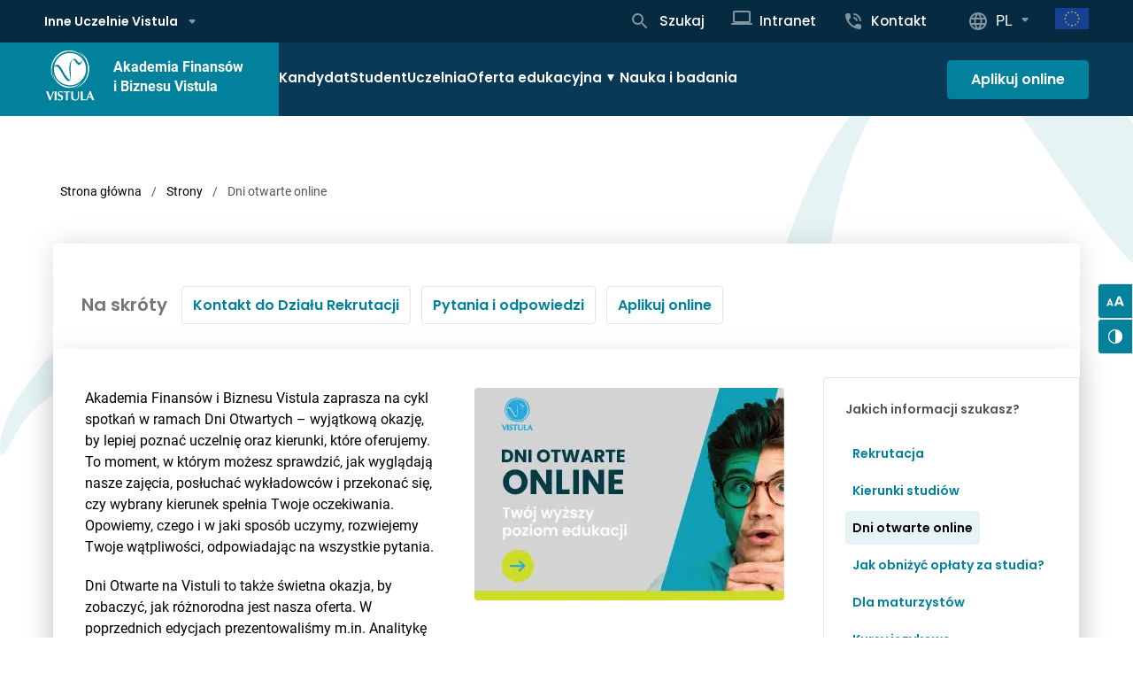

--- FILE ---
content_type: text/html; charset=UTF-8
request_url: https://vistula.edu.pl/kandydat/dni-otwarte/zarzadzanie
body_size: 34158
content:
<!-- This page is cached by the Hummingbird Performance plugin v3.18.1 - https://wordpress.org/plugins/hummingbird-performance/. --><!DOCTYPE html>
<html class="
  no-js
      " lang="pl" prefix="og: http://ogp.me/ns#">
<head>
  <meta charset="UTF-8" /> 
      <!-- Google Tag Manager -->
  <script>(function(w,d,s,l,i){w[l]=w[l]||[];w[l].push({'gtm.start':
  new Date().getTime(),event:'gtm.js'});var f=d.getElementsByTagName(s)[0],
  j=d.createElement(s),dl=l!='dataLayer'?'&l='+l:'';j.async=true;j.src=
  'https://www.googletagmanager.com/gtm.js?id='+i+dl;f.parentNode.insertBefore(j,f);
  })(window,document,'script','dataLayer','GTM-K8KCM8');</script>
  <!-- End Google Tag Manager -->
    <!-- Google Tag Manager -->
  <script>(function(w,d,s,l,i){w[l]=w[l]||[];w[l].push({'gtm.start':
  new Date().getTime(),event:'gtm.js'});var f=d.getElementsByTagName(s)[0],
  j=d.createElement(s),dl=l!='dataLayer'?'&l='+l:'';j.async=true;j.src=
  'https://www.googletagmanager.com/gtm.js?id='+i+dl;f.parentNode.insertBefore(j,f);
  })(window,document,'script','dataLayer','GTM-WQJVK9X4');</script>
  <!-- End Google Tag Manager -->
          <meta name='robots' content='index, follow, max-image-preview:large, max-snippet:-1, max-video-preview:-1' />

	<!-- This site is optimized with the Yoast SEO plugin v26.7 - https://yoast.com/wordpress/plugins/seo/ -->
	<title>Dni otwarte online - Akademia Finansów i Biznesu Vistula</title>
	<link rel="canonical" href="https://vistula.edu.pl/kandydat/dni-otwarte" />
	<meta property="og:locale" content="pl_PL" />
	<meta property="og:type" content="article" />
	<meta property="og:title" content="Dni otwarte online - Akademia Finansów i Biznesu Vistula" />
	<meta property="og:description" content="Sprawdź terminy i szczegóły Dni Otwartych Online. Wybierz kierunek, który Cię interesuje i dołącz do nas – to pierwszy krok do podjęcia dobrej decyzji o przyszłości!" />
	<meta property="og:url" content="https://vistula.edu.pl/kandydat/dni-otwarte" />
	<meta property="og:site_name" content="Akademia Finansów i Biznesu Vistula" />
	<meta property="article:modified_time" content="2025-10-02T15:40:09+00:00" />
	<meta property="og:image" content="https://vistula.edu.pl/wp-content/uploads/2025/09/350x350-popr-1.png" />
	<meta property="og:image:width" content="350" />
	<meta property="og:image:height" content="350" />
	<meta property="og:image:type" content="image/png" />
	<meta name="twitter:card" content="summary_large_image" />
	<meta name="twitter:label1" content="Est. reading time" />
	<meta name="twitter:data1" content="2 minuty" />
	<script type="application/ld+json" class="yoast-schema-graph">{"@context":"https://schema.org","@graph":[{"@type":"WebPage","@id":"https://vistula.edu.pl/kandydat/dni-otwarte","url":"https://vistula.edu.pl/kandydat/dni-otwarte","name":"Dni otwarte online - Akademia Finansów i Biznesu Vistula","isPartOf":{"@id":"https://vistula.edu.pl/#website"},"primaryImageOfPage":{"@id":"https://vistula.edu.pl/kandydat/dni-otwarte#primaryimage"},"image":{"@id":"https://vistula.edu.pl/kandydat/dni-otwarte#primaryimage"},"thumbnailUrl":"https://vistula.edu.pl/wp-content/uploads/2025/09/350x350-popr-1.png","datePublished":"2025-08-22T12:00:55+00:00","dateModified":"2025-10-02T15:40:09+00:00","breadcrumb":{"@id":"https://vistula.edu.pl/kandydat/dni-otwarte#breadcrumb"},"inLanguage":"pl-PL","potentialAction":[{"@type":"ReadAction","target":["https://vistula.edu.pl/kandydat/dni-otwarte"]}]},{"@type":"ImageObject","inLanguage":"pl-PL","@id":"https://vistula.edu.pl/kandydat/dni-otwarte#primaryimage","url":"https://vistula.edu.pl/wp-content/uploads/2025/09/350x350-popr-1.png","contentUrl":"https://vistula.edu.pl/wp-content/uploads/2025/09/350x350-popr-1.png","width":350,"height":350},{"@type":"BreadcrumbList","@id":"https://vistula.edu.pl/kandydat/dni-otwarte#breadcrumb","itemListElement":[{"@type":"ListItem","position":1,"name":"Strona główna","item":"https://vistula.edu.pl/"},{"@type":"ListItem","position":2,"name":"Kandydat","item":"https://vistula.edu.pl/kandydat"},{"@type":"ListItem","position":3,"name":"Dni otwarte online"}]},{"@type":"WebSite","@id":"https://vistula.edu.pl/#website","url":"https://vistula.edu.pl/","name":"Akademia Finansów i Biznesu Vistula","description":"","publisher":{"@id":"https://vistula.edu.pl/#organization"},"potentialAction":[{"@type":"SearchAction","target":{"@type":"EntryPoint","urlTemplate":"https://vistula.edu.pl/?s={search_term_string}"},"query-input":{"@type":"PropertyValueSpecification","valueRequired":true,"valueName":"search_term_string"}}],"inLanguage":"pl-PL"},{"@type":"Organization","@id":"https://vistula.edu.pl/#organization","name":"Akademia Finansów i Biznesu Vistula","url":"https://vistula.edu.pl/","logo":{"@type":"ImageObject","inLanguage":"pl-PL","@id":"https://vistula.edu.pl/#/schema/logo/image/","url":"https://vistula.edu.pl/wp-content/uploads/2025/05/afib.svg","contentUrl":"https://vistula.edu.pl/wp-content/uploads/2025/05/afib.svg","width":88,"height":88,"caption":"Akademia Finansów i Biznesu Vistula"},"image":{"@id":"https://vistula.edu.pl/#/schema/logo/image/"}}]}</script>
	<!-- / Yoast SEO plugin. -->


<link rel='dns-prefetch' href='//cdn.jsdelivr.net' />
<link rel='dns-prefetch' href='//fonts.googleapis.com' />
<link rel='dns-prefetch' href='//www.googletagmanager.com' />
<link rel='dns-prefetch' href='//www.google-analytics.com' />
<link rel='dns-prefetch' href='//connect.facebook.net' />
<link rel='dns-prefetch' href='//b2929804.smushcdn.com' />
<link href='//fonts.gstatic.com' rel='preconnect' />
<link href='//hb.wpmucdn.com' rel='preconnect' />
<link rel="alternate" type="application/rss+xml" title="Akademia Finansów i Biznesu Vistula &raquo; Dni otwarte online Kanał z komentarzami" href="https://vistula.edu.pl/kandydat/dni-otwarte/feed" />
<link rel="alternate" title="oEmbed (JSON)" type="application/json+oembed" href="https://vistula.edu.pl/wp-json/oembed/1.0/embed?url=https%3A%2F%2Fvistula.edu.pl%2Fkandydat%2Fdni-otwarte" />
<link rel="alternate" title="oEmbed (XML)" type="text/xml+oembed" href="https://vistula.edu.pl/wp-json/oembed/1.0/embed?url=https%3A%2F%2Fvistula.edu.pl%2Fkandydat%2Fdni-otwarte&#038;format=xml" />
		<style>
			.lazyload,
			.lazyloading {
				max-width: 100%;
			}
		</style>
		<style id='wp-img-auto-sizes-contain-inline-css' type='text/css'>
img:is([sizes=auto i],[sizes^="auto," i]){contain-intrinsic-size:3000px 1500px}
/*# sourceURL=wp-img-auto-sizes-contain-inline-css */
</style>
<style id='wp-block-social-links-inline-css' type='text/css'>
.wp-block-social-links{background:none;box-sizing:border-box;margin-left:0;padding-left:0;padding-right:0;text-indent:0}.wp-block-social-links .wp-social-link a,.wp-block-social-links .wp-social-link a:hover{border-bottom:0;box-shadow:none;text-decoration:none}.wp-block-social-links .wp-social-link svg{height:1em;width:1em}.wp-block-social-links .wp-social-link span:not(.screen-reader-text){font-size:.65em;margin-left:.5em;margin-right:.5em}.wp-block-social-links.has-small-icon-size{font-size:16px}.wp-block-social-links,.wp-block-social-links.has-normal-icon-size{font-size:24px}.wp-block-social-links.has-large-icon-size{font-size:36px}.wp-block-social-links.has-huge-icon-size{font-size:48px}.wp-block-social-links.aligncenter{display:flex;justify-content:center}.wp-block-social-links.alignright{justify-content:flex-end}.wp-block-social-link{border-radius:9999px;display:block}@media not (prefers-reduced-motion){.wp-block-social-link{transition:transform .1s ease}}.wp-block-social-link{height:auto}.wp-block-social-link a{align-items:center;display:flex;line-height:0}.wp-block-social-link:hover{transform:scale(1.1)}.wp-block-social-links .wp-block-social-link.wp-social-link{display:inline-block;margin:0;padding:0}.wp-block-social-links .wp-block-social-link.wp-social-link .wp-block-social-link-anchor,.wp-block-social-links .wp-block-social-link.wp-social-link .wp-block-social-link-anchor svg,.wp-block-social-links .wp-block-social-link.wp-social-link .wp-block-social-link-anchor:active,.wp-block-social-links .wp-block-social-link.wp-social-link .wp-block-social-link-anchor:hover,.wp-block-social-links .wp-block-social-link.wp-social-link .wp-block-social-link-anchor:visited{color:currentColor;fill:currentColor}:where(.wp-block-social-links:not(.is-style-logos-only)) .wp-social-link{background-color:#f0f0f0;color:#444}:where(.wp-block-social-links:not(.is-style-logos-only)) .wp-social-link-amazon{background-color:#f90;color:#fff}:where(.wp-block-social-links:not(.is-style-logos-only)) .wp-social-link-bandcamp{background-color:#1ea0c3;color:#fff}:where(.wp-block-social-links:not(.is-style-logos-only)) .wp-social-link-behance{background-color:#0757fe;color:#fff}:where(.wp-block-social-links:not(.is-style-logos-only)) .wp-social-link-bluesky{background-color:#0a7aff;color:#fff}:where(.wp-block-social-links:not(.is-style-logos-only)) .wp-social-link-codepen{background-color:#1e1f26;color:#fff}:where(.wp-block-social-links:not(.is-style-logos-only)) .wp-social-link-deviantart{background-color:#02e49b;color:#fff}:where(.wp-block-social-links:not(.is-style-logos-only)) .wp-social-link-discord{background-color:#5865f2;color:#fff}:where(.wp-block-social-links:not(.is-style-logos-only)) .wp-social-link-dribbble{background-color:#e94c89;color:#fff}:where(.wp-block-social-links:not(.is-style-logos-only)) .wp-social-link-dropbox{background-color:#4280ff;color:#fff}:where(.wp-block-social-links:not(.is-style-logos-only)) .wp-social-link-etsy{background-color:#f45800;color:#fff}:where(.wp-block-social-links:not(.is-style-logos-only)) .wp-social-link-facebook{background-color:#0866ff;color:#fff}:where(.wp-block-social-links:not(.is-style-logos-only)) .wp-social-link-fivehundredpx{background-color:#000;color:#fff}:where(.wp-block-social-links:not(.is-style-logos-only)) .wp-social-link-flickr{background-color:#0461dd;color:#fff}:where(.wp-block-social-links:not(.is-style-logos-only)) .wp-social-link-foursquare{background-color:#e65678;color:#fff}:where(.wp-block-social-links:not(.is-style-logos-only)) .wp-social-link-github{background-color:#24292d;color:#fff}:where(.wp-block-social-links:not(.is-style-logos-only)) .wp-social-link-goodreads{background-color:#eceadd;color:#382110}:where(.wp-block-social-links:not(.is-style-logos-only)) .wp-social-link-google{background-color:#ea4434;color:#fff}:where(.wp-block-social-links:not(.is-style-logos-only)) .wp-social-link-gravatar{background-color:#1d4fc4;color:#fff}:where(.wp-block-social-links:not(.is-style-logos-only)) .wp-social-link-instagram{background-color:#f00075;color:#fff}:where(.wp-block-social-links:not(.is-style-logos-only)) .wp-social-link-lastfm{background-color:#e21b24;color:#fff}:where(.wp-block-social-links:not(.is-style-logos-only)) .wp-social-link-linkedin{background-color:#0d66c2;color:#fff}:where(.wp-block-social-links:not(.is-style-logos-only)) .wp-social-link-mastodon{background-color:#3288d4;color:#fff}:where(.wp-block-social-links:not(.is-style-logos-only)) .wp-social-link-medium{background-color:#000;color:#fff}:where(.wp-block-social-links:not(.is-style-logos-only)) .wp-social-link-meetup{background-color:#f6405f;color:#fff}:where(.wp-block-social-links:not(.is-style-logos-only)) .wp-social-link-patreon{background-color:#000;color:#fff}:where(.wp-block-social-links:not(.is-style-logos-only)) .wp-social-link-pinterest{background-color:#e60122;color:#fff}:where(.wp-block-social-links:not(.is-style-logos-only)) .wp-social-link-pocket{background-color:#ef4155;color:#fff}:where(.wp-block-social-links:not(.is-style-logos-only)) .wp-social-link-reddit{background-color:#ff4500;color:#fff}:where(.wp-block-social-links:not(.is-style-logos-only)) .wp-social-link-skype{background-color:#0478d7;color:#fff}:where(.wp-block-social-links:not(.is-style-logos-only)) .wp-social-link-snapchat{background-color:#fefc00;color:#fff;stroke:#000}:where(.wp-block-social-links:not(.is-style-logos-only)) .wp-social-link-soundcloud{background-color:#ff5600;color:#fff}:where(.wp-block-social-links:not(.is-style-logos-only)) .wp-social-link-spotify{background-color:#1bd760;color:#fff}:where(.wp-block-social-links:not(.is-style-logos-only)) .wp-social-link-telegram{background-color:#2aabee;color:#fff}:where(.wp-block-social-links:not(.is-style-logos-only)) .wp-social-link-threads{background-color:#000;color:#fff}:where(.wp-block-social-links:not(.is-style-logos-only)) .wp-social-link-tiktok{background-color:#000;color:#fff}:where(.wp-block-social-links:not(.is-style-logos-only)) .wp-social-link-tumblr{background-color:#011835;color:#fff}:where(.wp-block-social-links:not(.is-style-logos-only)) .wp-social-link-twitch{background-color:#6440a4;color:#fff}:where(.wp-block-social-links:not(.is-style-logos-only)) .wp-social-link-twitter{background-color:#1da1f2;color:#fff}:where(.wp-block-social-links:not(.is-style-logos-only)) .wp-social-link-vimeo{background-color:#1eb7ea;color:#fff}:where(.wp-block-social-links:not(.is-style-logos-only)) .wp-social-link-vk{background-color:#4680c2;color:#fff}:where(.wp-block-social-links:not(.is-style-logos-only)) .wp-social-link-wordpress{background-color:#3499cd;color:#fff}:where(.wp-block-social-links:not(.is-style-logos-only)) .wp-social-link-whatsapp{background-color:#25d366;color:#fff}:where(.wp-block-social-links:not(.is-style-logos-only)) .wp-social-link-x{background-color:#000;color:#fff}:where(.wp-block-social-links:not(.is-style-logos-only)) .wp-social-link-yelp{background-color:#d32422;color:#fff}:where(.wp-block-social-links:not(.is-style-logos-only)) .wp-social-link-youtube{background-color:red;color:#fff}:where(.wp-block-social-links.is-style-logos-only) .wp-social-link{background:none}:where(.wp-block-social-links.is-style-logos-only) .wp-social-link svg{height:1.25em;width:1.25em}:where(.wp-block-social-links.is-style-logos-only) .wp-social-link-amazon{color:#f90}:where(.wp-block-social-links.is-style-logos-only) .wp-social-link-bandcamp{color:#1ea0c3}:where(.wp-block-social-links.is-style-logos-only) .wp-social-link-behance{color:#0757fe}:where(.wp-block-social-links.is-style-logos-only) .wp-social-link-bluesky{color:#0a7aff}:where(.wp-block-social-links.is-style-logos-only) .wp-social-link-codepen{color:#1e1f26}:where(.wp-block-social-links.is-style-logos-only) .wp-social-link-deviantart{color:#02e49b}:where(.wp-block-social-links.is-style-logos-only) .wp-social-link-discord{color:#5865f2}:where(.wp-block-social-links.is-style-logos-only) .wp-social-link-dribbble{color:#e94c89}:where(.wp-block-social-links.is-style-logos-only) .wp-social-link-dropbox{color:#4280ff}:where(.wp-block-social-links.is-style-logos-only) .wp-social-link-etsy{color:#f45800}:where(.wp-block-social-links.is-style-logos-only) .wp-social-link-facebook{color:#0866ff}:where(.wp-block-social-links.is-style-logos-only) .wp-social-link-fivehundredpx{color:#000}:where(.wp-block-social-links.is-style-logos-only) .wp-social-link-flickr{color:#0461dd}:where(.wp-block-social-links.is-style-logos-only) .wp-social-link-foursquare{color:#e65678}:where(.wp-block-social-links.is-style-logos-only) .wp-social-link-github{color:#24292d}:where(.wp-block-social-links.is-style-logos-only) .wp-social-link-goodreads{color:#382110}:where(.wp-block-social-links.is-style-logos-only) .wp-social-link-google{color:#ea4434}:where(.wp-block-social-links.is-style-logos-only) .wp-social-link-gravatar{color:#1d4fc4}:where(.wp-block-social-links.is-style-logos-only) .wp-social-link-instagram{color:#f00075}:where(.wp-block-social-links.is-style-logos-only) .wp-social-link-lastfm{color:#e21b24}:where(.wp-block-social-links.is-style-logos-only) .wp-social-link-linkedin{color:#0d66c2}:where(.wp-block-social-links.is-style-logos-only) .wp-social-link-mastodon{color:#3288d4}:where(.wp-block-social-links.is-style-logos-only) .wp-social-link-medium{color:#000}:where(.wp-block-social-links.is-style-logos-only) .wp-social-link-meetup{color:#f6405f}:where(.wp-block-social-links.is-style-logos-only) .wp-social-link-patreon{color:#000}:where(.wp-block-social-links.is-style-logos-only) .wp-social-link-pinterest{color:#e60122}:where(.wp-block-social-links.is-style-logos-only) .wp-social-link-pocket{color:#ef4155}:where(.wp-block-social-links.is-style-logos-only) .wp-social-link-reddit{color:#ff4500}:where(.wp-block-social-links.is-style-logos-only) .wp-social-link-skype{color:#0478d7}:where(.wp-block-social-links.is-style-logos-only) .wp-social-link-snapchat{color:#fff;stroke:#000}:where(.wp-block-social-links.is-style-logos-only) .wp-social-link-soundcloud{color:#ff5600}:where(.wp-block-social-links.is-style-logos-only) .wp-social-link-spotify{color:#1bd760}:where(.wp-block-social-links.is-style-logos-only) .wp-social-link-telegram{color:#2aabee}:where(.wp-block-social-links.is-style-logos-only) .wp-social-link-threads{color:#000}:where(.wp-block-social-links.is-style-logos-only) .wp-social-link-tiktok{color:#000}:where(.wp-block-social-links.is-style-logos-only) .wp-social-link-tumblr{color:#011835}:where(.wp-block-social-links.is-style-logos-only) .wp-social-link-twitch{color:#6440a4}:where(.wp-block-social-links.is-style-logos-only) .wp-social-link-twitter{color:#1da1f2}:where(.wp-block-social-links.is-style-logos-only) .wp-social-link-vimeo{color:#1eb7ea}:where(.wp-block-social-links.is-style-logos-only) .wp-social-link-vk{color:#4680c2}:where(.wp-block-social-links.is-style-logos-only) .wp-social-link-whatsapp{color:#25d366}:where(.wp-block-social-links.is-style-logos-only) .wp-social-link-wordpress{color:#3499cd}:where(.wp-block-social-links.is-style-logos-only) .wp-social-link-x{color:#000}:where(.wp-block-social-links.is-style-logos-only) .wp-social-link-yelp{color:#d32422}:where(.wp-block-social-links.is-style-logos-only) .wp-social-link-youtube{color:red}.wp-block-social-links.is-style-pill-shape .wp-social-link{width:auto}:root :where(.wp-block-social-links .wp-social-link a){padding:.25em}:root :where(.wp-block-social-links.is-style-logos-only .wp-social-link a){padding:0}:root :where(.wp-block-social-links.is-style-pill-shape .wp-social-link a){padding-left:.6666666667em;padding-right:.6666666667em}.wp-block-social-links:not(.has-icon-color):not(.has-icon-background-color) .wp-social-link-snapchat .wp-block-social-link-label{color:#000}
/*# sourceURL=https://vistula.edu.pl/wp-includes/blocks/social-links/style.min.css */
</style>
<style id='wp-block-paragraph-inline-css' type='text/css'>
.is-small-text{font-size:.875em}.is-regular-text{font-size:1em}.is-large-text{font-size:2.25em}.is-larger-text{font-size:3em}.has-drop-cap:not(:focus):first-letter{float:left;font-size:8.4em;font-style:normal;font-weight:100;line-height:.68;margin:.05em .1em 0 0;text-transform:uppercase}body.rtl .has-drop-cap:not(:focus):first-letter{float:none;margin-left:.1em}p.has-drop-cap.has-background{overflow:hidden}:root :where(p.has-background){padding:1.25em 2.375em}:where(p.has-text-color:not(.has-link-color)) a{color:inherit}p.has-text-align-left[style*="writing-mode:vertical-lr"],p.has-text-align-right[style*="writing-mode:vertical-rl"]{rotate:180deg}
/*# sourceURL=https://vistula.edu.pl/wp-includes/blocks/paragraph/style.min.css */
</style>
<style id='classic-theme-styles-inline-css' type='text/css'>
/*! This file is auto-generated */
.wp-block-button__link{color:#fff;background-color:#32373c;border-radius:9999px;box-shadow:none;text-decoration:none;padding:calc(.667em + 2px) calc(1.333em + 2px);font-size:1.125em}.wp-block-file__button{background:#32373c;color:#fff;text-decoration:none}
/*# sourceURL=/wp-includes/css/classic-themes.min.css */
</style>
<link rel='stylesheet' id='contact-form-7-css' href='https://vistula.edu.pl/wp-content/plugins/contact-form-7/includes/css/styles.css' type='text/css' media='all' />
<link rel='stylesheet' id='select2-css' href='https://cdn.jsdelivr.net/npm/select2@4.1.0-rc.0/dist/css/select2.min.css' type='text/css' media='all' />
<link rel='stylesheet' id='multiselect-css' href='https://vistula.edu.pl/wp-content/plugins/select2-wordpress/multiselect.css' type='text/css' media='all' />
<link rel='stylesheet' id='ks-quiz-css-front-css' href='https://vistula.edu.pl/wp-content/plugins/vistula-quiz//css/style.css' type='text/css' media='all' />
<script type="text/javascript" id="wpml-cookie-js-extra">
/* <![CDATA[ */
var wpml_cookies = {"wp-wpml_current_language":{"value":"pl","expires":1,"path":"/"}};
var wpml_cookies = {"wp-wpml_current_language":{"value":"pl","expires":1,"path":"/"}};
//# sourceURL=wpml-cookie-js-extra
/* ]]> */
</script>
<script type="text/javascript" src="https://vistula.edu.pl/wp-content/plugins/sitepress-multilingual-cms/res/js/cookies/language-cookie.js" id="wpml-cookie-js" defer="defer" data-wp-strategy="defer"></script>
<script type="text/javascript" src="https://vistula.edu.pl/wp-includes/js/jquery/jquery.min.js" id="jquery-core-js"></script>
<script type="text/javascript" src="https://vistula.edu.pl/wp-includes/js/jquery/jquery-migrate.min.js" id="jquery-migrate-js"></script>
<script type="text/javascript" id="tt4b_ajax_script-js-extra">
/* <![CDATA[ */
var tt4b_script_vars = {"pixel_code":"D0I9JR3C77U9KBHSMBMG","currency":"","country":"PL","advanced_matching":"1"};
//# sourceURL=tt4b_ajax_script-js-extra
/* ]]> */
</script>
<script type="text/javascript" src="https://vistula.edu.pl/wp-content/plugins/tiktok-for-business/admin/js/ajaxSnippet.js" id="tt4b_ajax_script-js"></script>
<link rel="https://api.w.org/" href="https://vistula.edu.pl/wp-json/" /><link rel="alternate" title="JSON" type="application/json" href="https://vistula.edu.pl/wp-json/wp/v2/pages/141588" /><link rel="EditURI" type="application/rsd+xml" title="RSD" href="https://vistula.edu.pl/xmlrpc.php?rsd" />
<link rel='shortlink' href='https://vistula.edu.pl/?p=141588' />
<!-- start Simple Custom CSS and JS -->
<script type="text/javascript">
    document.addEventListener("DOMContentLoaded", function() {
        const bar = document.getElementById('myStickyBar');
        const sentinel = document.getElementById('sticky-sentinel');

        // --- Obsługa przyklejania belki (bez zmian) ---
        const observer = new IntersectionObserver((entries) => {
            if (!entries[0].isIntersecting) {
                bar.style.boxShadow = '0 4px 12px rgba(0, 0, 0, 0.1)';
                            } else {
                bar.style.boxShadow = 'none';
                
            }
        }, { rootMargin: "-1px 0px 0px 0px", threshold: [1] });

        observer.observe(sentinel);
        
   
    });


// Obniżenie belki na scroll UP



(() => {
  const ID = "myStickyBar"; // <- bez #
  const RESET_AT_Y = 1030;
  const THRESHOLD = 6;

  const isMobile = () => window.matchMedia("(max-width: 991px)").matches;
  const offset = () => (isMobile() ? 159 : 131);
  const scrollY = () => window.pageYOffset || document.documentElement.scrollTop || 0;

  function init(el) {

    let lastY = scrollY();
    let lowered = false;
    let ticking = false;

    function setLower(state) {
      if (state === lowered) return;
      lowered = state;
      el.style.transform = lowered ? `translateY(${offset()}px)` : "translateY(0)";
    }

    function onScroll() {
      const y = scrollY();
      const diff = y - lastY;

      if (diff < -THRESHOLD) {           // scroll w górę
        if (y > RESET_AT_Y) setLower(true);
        else setLower(false);
      } else if (diff > THRESHOLD) {     // scroll w dół
        setLower(false);
      }

      lastY = y;
      ticking = false;
    }

    function schedule() {
      if (ticking) return;
      ticking = true;
      requestAnimationFrame(onScroll);
    }

    window.addEventListener("scroll", schedule, { passive: true });
    window.addEventListener("touchmove", schedule, { passive: true });
    schedule();
  }

  function findAndInit() {
    const el = document.getElementById(ID);
    if (el) {
      init(el);
      return true;
    }
    return false;
  }

  if (!findAndInit()) {
    // czekamy aż element pojawi się w DOM
    const obs = new MutationObserver(() => {
      if (findAndInit()) obs.disconnect();
    });
    obs.observe(document.documentElement, { childList: true, subtree: true });

    // fallback: gdyby MutationObserver nie złapał
    let tries = 0;
    const t = setInterval(() => {
      tries++;
      if (findAndInit() || tries > 80) clearInterval(t);
    }, 100);
  }
})();
</script>
<!-- end Simple Custom CSS and JS -->
<!-- start Simple Custom CSS and JS -->
<script type="text/javascript">
jQuery(document).ready(function($){
    
    // Zmienne
    var $modal = $('#modal-rekrutacyjny');
    var $btnClose = $('.zamknij-modal');
    var $selectTryb = $('#wybor-tryb-studiow');
    var $btnLink = $('#btn-zatwierdz-wybor'); // Teraz to jest link <a>

    var aktualneLinki = {
        stacjonarne: '',
        niestacjonarne: '',
        online: ''
    };

    // 1. Przenosimy modal do body
    if($modal.length > 0){
        $modal.appendTo("body"); 
    }

    // 2. Otwieranie i pobieranie linków
    $(document).on('click', '#btn-otworz-rekrutacje', function(e) {
        e.preventDefault();
        
        var przycisk = $(this);
        aktualneLinki.stacjonarne = przycisk.attr('data-link-stacjonarne');
        aktualneLinki.niestacjonarne = przycisk.attr('data-link-niestacjonarne');
        aktualneLinki.online = przycisk.attr('data-link-online');
        
        // Reset formularza
        $selectTryb.val('').change(); 
        $modal.css('display', 'flex').hide().fadeIn(300);
    });

    // 3. Zamykanie
    $btnClose.on('click', function() { $modal.fadeOut(300); });
    $(window).on('click', function(event) {
        if ($(event.target).is($modal)) { $modal.fadeOut(300); }
    });

    // 4. LOGIKA LINKU (Kluczowa zmiana)
    $selectTryb.on('change', function() {
        var wybranyTryb = $(this).val(); // np. "online"
        
        if(wybranyTryb) {
            // Pobieramy odpowiedni link
            var linkDocelowy = aktualneLinki[wybranyTryb];
            
            if(linkDocelowy) {
                // Wstawiamy link do href przycisku -> Dzięki temu widać go w rogu!
                $btnLink.attr('href', linkDocelowy);
                // Zmieniamy wygląd na aktywny
                $btnLink.removeClass('wylaczony').addClass('aktywny');
            }
        } else {
            // Jeśli nic nie wybrano, usuwamy link i blokujemy przycisk
            $btnLink.removeAttr('href');
            $btnLink.removeClass('aktywny').addClass('wylaczony');
        }
    });

});</script>
<!-- end Simple Custom CSS and JS -->
<!-- start Simple Custom CSS and JS -->
<style type="text/css">
/* --- TŁO I OKNO (Bez zmian) --- */
.modal-tlo {
    display: none;
    position: fixed !important;
    top: 0 !important;
    left: 0 !important;
    width: 100% !important;
    height: 100% !important;
    z-index: 9999999 !important;
    background-color: rgba(0, 0, 0, 0.6); 
    backdrop-filter: blur(2px);
    align-items: center;
    justify-content: center;
    margin: 0 !important;
    padding: 0 !important;
}

.modal-kontener {
    background-color: #fff;
    padding: 40px;
    border-radius: 4px;
    width: 90%; 
    max-width: 600px;
    position: relative;
    box-shadow: 0 5px 30px rgba(0,0,0,0.3);
    font-family: 'Open Sans', sans-serif;
    text-align: center;
    box-sizing: border-box;
}

.modal-naglowek {
    font-size: 20px;
    font-weight: 700;
    margin-bottom: 30px;
    color: #000;
    line-height: 1.4;
}

.zamknij-modal {
    position: absolute;
    top: 10px;
    right: 15px;
    font-size: 24px;
    color: #555;
    cursor: pointer;
    font-weight: bold;
}

/* --- FORMULARZ --- */
.modal-formularz-single {
    display: flex;
    justify-content: center;
    margin-bottom: 30px;
}

.grupa-pola-single {
    width: 100%;
    max-width: 350px;
    text-align: left;
}

.grupa-pola-single label {
    font-size: 14px;
    color: #666;
    margin-bottom: 8px;
    display: block;
}

.pole-wyboru {
    width: 100%;
    padding: 10px;
    border: 1px solid #ccc;
    background-color: #fff;
    border-radius: 3px;
    font-size: 15px;
    color: #333;
    height: 45px;
    cursor: pointer;
}

/* --- PRZYCISK LINK (A HREF) --- */
.btn-zatwierdz {
    display: inline-block; /* Ważne dla linku, żeby miał wymiary */
    text-decoration: none; /* Usuwa podkreślenie linku */
    padding: 12px 40px;
    font-size: 16px;
    font-weight: 600;
    border-radius: 3px;
    transition: background-color 0.3s;
    border: none;
    text-align: center;
}

/* Stan domyślny / nieaktywny */
.btn-zatwierdz.wylaczony {
    background-color: #cccccc; 
    color: #fff;
    cursor: not-allowed;
    pointer-events: none; /* Blokuje klikanie w link */
}

/* Stan aktywny (dodawany przez JS) */
.btn-zatwierdz.aktywny {
    background-color: #E94C26 !important;
    color: #fff;
    cursor: pointer;
    pointer-events: auto;
}

.btn-zatwierdz.aktywny:hover {
    background-color: #b03315 !important;
	color: #fff!important;
}

/* Przycisk otwierający na stronie */
.btn-aplikuj {
    background-color: #E94C26;
	backdrop-filter: blur(8px); -webkit-backdrop-filter: blur(8px); 
	color: white; 
	border: #01819b; 
	padding: 16px 30px; 
	font-size: 18px; 
	font-weight: bold; 
	border-radius: 4px; 
	cursor: pointer; 
	text-transform: uppercase; 
	letter-spacing: 1px; 
	transition: 
	background-color 0.3s;
}

.btn-aplikuj:hover {
	background-color: #b03315;
}

/* Sticky bar */

#myStickyBar {
	position: sticky; 
	top: 0; 
	z-index: 1000!important; 
	background-color: rgba(255, 255, 255, 0.9); 
	padding: 15px 20px; 
	display: flex; 
	justify-content: center; 
	transition: box-shadow 0.3s ease; 
	width: 100%;
}

:root { --moveDown: 131px; }

@media (max-width: 991px) {
  :root { --moveDown: 159px; }
}

#myStickyBar.is-lowered {
  transform: translateY(var(--moveDown)) !important;
}

/*  Wygląd przycisku w sekcji formularz-landing */
.formularz-landing .wpcf7-submit {
    background-color: #E94C26 !important;
    border-color: #E94C26 !important;
    color: #ffffff !important;
    opacity: 1;
}

.formularz-landing .wpcf7-submit:hover {
    background-color: #b03315 !important;
    border-color: #b03315 !important;
}</style>
<!-- end Simple Custom CSS and JS -->
<meta name="generator" content="WPML ver:4.8.6 stt:1,40;" />
		<script>
			document.documentElement.className = document.documentElement.className.replace('no-js', 'js');
		</script>
				<style>
			.no-js img.lazyload {
				display: none;
			}

			figure.wp-block-image img.lazyloading {
				min-width: 150px;
			}

			.lazyload,
			.lazyloading {
				--smush-placeholder-width: 100px;
				--smush-placeholder-aspect-ratio: 1/1;
				width: var(--smush-image-width, var(--smush-placeholder-width)) !important;
				aspect-ratio: var(--smush-image-aspect-ratio, var(--smush-placeholder-aspect-ratio)) !important;
			}

						.lazyload, .lazyloading {
				opacity: 0;
			}

			.lazyloaded {
				opacity: 1;
				transition: opacity 200ms;
				transition-delay: 0ms;
			}

					</style>
			<!-- Meta Pixel Code -->
	<script>
		!function(f,b,e,v,n,t,s)
		{if(f.fbq)return;n=f.fbq=function(){n.callMethod?
		n.callMethod.apply(n,arguments):n.queue.push(arguments)};
		if(!f._fbq)f._fbq=n;n.push=n;n.loaded=!0;n.version='2.0';
		n.queue=[];t=b.createElement(e);t.async=!0;
		t.src=v;s=b.getElementsByTagName(e)[0];
		s.parentNode.insertBefore(t,s)}(window, document,'script',
		'https://connect.facebook.net/en_US/fbevents.js');
		fbq('init', '1086573928806780');
		fbq('track', 'PageView');
	</script>
	<noscript><img height="1" width="1" style="display:none"
		src="https://www.facebook.com/tr?id=1086573928806780&ev=PageView&noscript=1"
	/></noscript>
	<!-- End Meta Pixel Code -->
<link rel="icon" href="https://b2929804.smushcdn.com/2929804/wp-content/uploads/2024/08/afib-150x150.png?lossy=1&strip=1&webp=1" sizes="32x32" />
<link rel="icon" href="https://b2929804.smushcdn.com/2929804/wp-content/uploads/2024/08/afib.png?lossy=1&strip=1&webp=1" sizes="192x192" />
<link rel="apple-touch-icon" href="https://b2929804.smushcdn.com/2929804/wp-content/uploads/2024/08/afib.png?lossy=1&strip=1&webp=1" />
<meta name="msapplication-TileImage" content="https://vistula.edu.pl/wp-content/uploads/2024/08/afib.png" />
		<style type="text/css" id="wp-custom-css">
			.c-buttons--smaller .c-button{	
    border: 1px solid var(--color-border-1);
	font-family: "Roboto"!important;
    padding: 12px 32px;
    border-radius: 4px;
    box-shadow: 0 16px 32px rgb(0 0 0 / 13%);
    font-weight: 400;
    margin-top: 16px!important;
    margin-bottom: 16px!important;
}
.select2-selection.select2-selection--multiple{
	min-height:50px;
    border-color: var(--color-func-5)!important;
}
.select2-selection__rendered{
	margin-left:0;
}
.select2.select2-container.select2-container--default{
	max-width:100%;
}
.select2-selection__choice{
	font-size:14px;
}
.postid-10148 .c-post__meta{
	display: none;
}

.postid-10148 .c-contact-form{
	padding-top:0;
}

.c-label__container,
.c-label--checkbox{
	margin-top:0!important;
	margin-bottom:10px!important;
}
.c-label__container .u-text--smaller{
	font-size:12px!important;
}
body>.select2-container.select2-container--default.select2-container--open{
	margin-top: 31px;
}
.c-form-basic .wpcf7-not-valid-tip{
	font-size:12px!important;
    padding-left: 18px!important;
}
.c-form-basic .wpcf7-not-valid-tip:before{
    width: 16px!important;
    height: 16px!important;
}
@media (max-width:1200px){
	.c-form-basic .wpcf7-not-valid-tip{
		position:relative;	
	}
}
.multiselect-wrapper{
	width:100%;
}
.multiselect-wrapper .multiselect-dropdown-arrow{
	position:absolute!important;
	margin-top: 23px!important;
}
.multiselect-input{
	margin-top:0!important;
}
.c-tag:empty {
    display: none;
}
.multiselect-wrapper label{
	font-weight:400!important;
}

@media (max-width:768px){
	.c-course-information__title{	
		font-size: 1.6rem;
	}
	
}

.c-simple__image--round img {
    object-fit: cover;
    height: 100%;
}
.c-vistula-blog .c-button--tertiary{
	border-color:#083A58!important;
	color: #083A58!important;
}
.c-major-lists__single .o-link--main-color{	
    color: #083A58!important;
}
.single-conference .wp-block-table td:first-child{
	min-width:120px;
	padding: 8px 10px;
}

.major-study .multiselect-wrapper {
	width: 100%;
}

.c-post-list--publication.c-post-list--horizontal-mode {
    padding: 0 0 20px 0
}

.c-post-list--.c-post-list--horizontal-mode .c-post-list__content {
    margin-top: 0
}

.c-post-list--.c-post-list--horizontal-mode .c-post-list__item {
    margin-top: 0
}

@media (min-width: 48em) {
    .c-post-list--.c-post-list--horizontal-mode .c-article {
        display:flex;
        flex-direction: row-reverse
    }

    .c-post-list--.c-post-list--horizontal-mode .c-article__title {
        font-size: 30px;
        font-size: 1.875rem;
        line-height: 1.63em;
        font-weight: 500!important
    }

    .c-post-list--.c-post-list--horizontal-mode .c-article__image {
        width: 50%
    }

    .c-post-list--.c-post-list--horizontal-mode .c-article__desc {
        width: 50%
    }

    .c-post-list--.c-post-list--horizontal-mode .c-article__meta {
        top: auto;
        left: auto;
        right: 16px;
        bottom: 0
    }
}

.major-template-default .c-simple__container .c-simple__image {
	aspect-ratio: 1.5 / 1 !important;
}


.wp-block-social-link-anchor span {
	display: none;
}
.c-cookies{
	display:none!important
}

.c-filter-content ol {
	margin-left: 1.5rem !important;
}

.c-description-with-widget__floating-content .c-article{
	margin-top: 40px;
}
.c-radio--square-btns .c-label__title.u-text--smallest{
	font-size:16px!important
}

//ukryte bloki

/* 
.hide-block {
	display:none!important;
} */


.c-table-pricelist{
	width:100%!important;
}
.c-search{
	position:relative!important;
}

//tabelki do kierunkow

//wrapper
.custom-semester {
  font-family: 'Roboto', Arial, sans-serif;
  font-size: 16px;
  color: #083a58;
  max-width: 900px;
  margin: 30px auto;
}
.custom-semester summary {
  cursor: pointer;
  font-weight: 700;
  font-size: 18px;
  margin-bottom: 10px;
  background-color: #fff;
  border-radius: 10px;
  padding: 18px 24px;
  box-shadow: 0 8px 20px rgba(0,0,0,0.07);
  display: flex;
  justify-content: space-between;
  align-items: center;
}
.custom-semester summary span {
  border: solid #05819b;
  border-width: 0 2px 2px 0;
  padding: 6px;
  transform: rotate(45deg);
  margin-left: auto;
}

//table
.custom-table {
  width: 100%;
  border-collapse: collapse;
  border: 1px solid #ddd;
}

.custom-table tbody {
	border: 1px solid #e6f3f5;
}
.custom-table th,
.custom-table td {
  padding: 12px 15px;
  border-right: 1px solid #ddd;
  color: #4d4d4d;
}
.custom-table th {
  color: #fff;
  text-transform: uppercase;
  font-weight: bold;
}
.custom-table thead th:nth-child(1) { text-align: left; }
.custom-table thead th:nth-child(2),
.custom-table thead th:nth-child(3) { text-align: center; }

.custom-table thead th:first-child { background-color: #083a58; }
.custom-table thead th:nth-child(n+2) { background-color: #05819b; }

.custom-table tbody tr:nth-child(odd) {
  background-color: #ffffff;
}
.custom-table tbody tr:nth-child(even) {
  background-color: #e6f3f5;
}
.custom-table tbody td:last-child {
  border-right: none;
}


/* Long-button */

.long-button {
  display: flex;
  justify-content: space-between;
  align-items: center;
  background-color: #f7f8fa;
  padding: 15px 20px;
  border: 1px solid #e0e0e0;
  text-decoration: none;
  color: #000;
  transition: background-color 0.3s;
  font-family: Arial, sans-serif;
  font-size: 18px;
  font-weight: bold;
  max-width: 800px;  
  margin: 10px 0;
}

.long-button:hover {
  background-color: #eeeeee;
}

.long-button .arrow {
  color: #01819B;
  font-size: 20px;
}

/* niewidoczny tytuł galerii */

h5.c-heading.c-heading--h2.c-gallery__title {
  display: none;
}

/* wyswietlanie grafik na telefonie */

@media (max-width: 768px) {
  .photo-mobile {
    display: block;
		margin-bottom: 0;
  }
  .photo-desktop {
    display: none;
		margin-bottom: 0;
  }
}

/* wyswietlanie grafik na komputerze */

@media (min-width: 769px) {
  .photo-mobile {
    display: none;
		margin-bottom: 0;
  }
  .photo-desktop {
    display: block;
		margin-bottom: 0;
  }
}

/* naglowek */

.heading-alternative {
	padding: 40px 0!important;
}

.heading-alternative > div {
	padding: 0;
}

.heading-alternative h1 {
	font-size: 28px;
}

.heading-alternative h2 {
	font-size: 28px;
}

@media (max-width: 768px) {
	.heading-alternative h2 {
		font-size: 22px!important;
	}
}
/* listy w landingach */

.lista-landing {
	margin-left: 40px;
}


@media (max-width: 768px) {
  .lista-landing {
    margin-left: 30px;
  }
}

/* formularz w landingu */


@media (max-width: 768px) {
	
	.formularz-landing {
		margin-top: 40px;
	}
	
  .formularz-landing > div {
    padding: 0;
  }
}

.wp-block-table.is-style-stripes tbody tr:nth-child(even){
	background:#e5f2f5;
}
.wp-block-table.is-style-stripes tbody tr:nth-child(odd){
	background:#fff;
}
.c-member-box {
    box-sizing: border-box;
}

.c-university-structure.splide .c-university-structure__item {
    margin: 100px 40px 0 !important;
}

/* LANDING POD KAMPANIE

/* Podstawowe info */

.info-wrapper {
	display: flex;
	flex-direction: row;
	justify-content: space-between;
	margin: 20px 0;
}

.info-wrapper-row {
	display: flex; 
	flex-direction: column; 
	align-items: center;
	margin-bottom: 10px;
}

.info-wrapper-row img {
	margin-bottom: 15px;
}

.info-wrapper-row span {
	font-size: 18px;
}

@media (max-width: 768px) {
	.info-wrapper {
		display: flex;
	  flex-direction: column;
		margin: 0;
	}
	.info-wrapper-row {
		display: flex;
	  flex-direction: row;
	}
	.info-wrapper-row img {
		margin-bottom: 0;
		margin-right: 15px;
	}
}

/* Kafelki */

        .tile-grid {
            display: grid;
            grid-template-columns: repeat(1, 1fr);
            gap: 16px;
            max-width: 1200px;
					margin: 0;
            
        }

        .tile {
					  display: flex;
					  align-items: center;
						justify-content: center;
            background: #d5eef1;
            border-radius: 16px;         
            padding: 24px;
            box-shadow: 0 2px 6px rgba(0,0,0,0.06);
            text-align: center;
            transition: transform 0.2s ease, box-shadow 0.2s ease;
					
        }

        .tile:hover {
            transform: translateY(-3px);
            box-shadow: 0 6px 16px rgba(0,0,0,0.08);
        }

        .tile p {
            font-size: 20px;
					  margin: 0!important;
        }

        /* Desktop: 3 kolumny */
        @media (min-width: 768px) {
            .tile-grid {
            grid-template-columns: repeat(3, 1fr);
							margin: 25px 0;
						
            }
        }

@media (max-width: 450px) {
	.tile {
		padding: 12px 10px;
	}
}

/* SPECJALIZACJE */

.specialization {
	padding-top: 0!important;
	padding-bottom: 0!important;
}

/* KARIERA */
@media (max-width: 768px) {
	.carrier-subtitle {
		margin-bottom: 20px!important;
	}
}


/* KROKI */

.steps-subtitle {
	margin-top: 20px;
}

.steps-container {
    display: flex;
    justify-content: space-between;
    align-items: center;
    gap: 20px;
    margin: 55px auto 10px auto;
  }

  .step {
    text-align: center;
    position: relative;
    flex: 1;
  }

  /* Kółko z numerem */
  .step-number {
    width: 60px;
    height: 60px;
    background: #01819b; 
    color: #ffffff;
    border-radius: 50%;
    display: flex;
    align-items: center;
    justify-content: center;
    font-size: 22px;
    margin: 0 auto 30px;
    font-weight: 600;
  }

  .step-text {
    font-size: 20px;
    font-weight: 700;
    color: black; 
		margin-top: 30px;
  }

  /* Strzałki na desktop */
  .step::after {
    content: "→";
    position: absolute;
    right: -15px;
    top: 22px;
    font-size: 26px;
    color: #35538f;
    font-weight: 600;
  }

  /* Brak strzałki przy ostatnim elemencie */
  .step:last-child::after {
    content: "";
  }

  /* MOBILE – pionowo, strzałka w dół */
  @media (max-width: 768px) {
    .steps-container {
      flex-direction: column;
      gap: 30px;
    }
		
    .step {
      padding-bottom: 20px;
    }

    .step::after {
      content: "↓";
      right: 50%;
      bottom: 0px;
      top: unset;
      transform: translateX(50%);
      font-size: 28px;
      color: #35538f;
    }

    .step:last-child::after {
      content: "";
    }
		
		.step-text {
			margin-bottom: 45px!important;
		}
  }

/* Button */

.apply-campaign {
	margin: 0!important;
}

.apply-campaign a {
	font-size: 20px;
	margin: 40px 0;
}

.apply-campaign--modifier a  {
	margin: 40px 0 30px 0;
}

@media (max-width: 768px) {
	.apply-campaign a {
		margin: 20px 0 ;	
	}
	
	.apply-campaign--modifier a  {
	margin: 20px 0 0px 0;
}
}

/* grafika na prawo od tekstu */

/* 1. STYLE WSPÓLNE I DESKTOP (Najpierw to, co ogólne) */

.career-container {
    display: flex;
    flex-wrap: wrap;
    align-items: stretch; 
    justify-content: flex-start;
    gap: 30px; 
    margin-top: 20px;
}

.career-content {
    flex: 1; 
    min-width: 300px;
    font-size: 20px;
    display: flex;
    flex-direction: column;
}

.career-content ul {
    display: flex;
    flex-direction: column;
    justify-content: flex-start; 
    gap: 12px;
    flex-grow: 1;
    margin-bottom: 0;
    padding-bottom: 0;
    padding-left: 25px; 
    margin-top: 10px;
}

.career-image {
    flex: 0 0 450px;
    max-width: 50%;
    position: relative;
    overflow: hidden; 
}

/* 2. STYLE DLA MOBILE */

@media (max-width: 768px) {
    .career-container {
        /* Odwracamy kolejność: element drugi w HTML (obrazek) ląduje na górze */
        flex-direction: column-reverse; 
    }

    .career-image {
        /* Obrazek musi teraz zajmować całą szerokość ekranu */
        max-width: 100%; 
        flex: 0 0 auto;
        width: 100%;
    }

    .career-content {
        /* Tekst pod obrazkiem */
        flex: 0 0 auto;
        min-width: 100%;
    }
}

/* --- LOGIKA DESKTOP (Domyślna) --- */

/* Pokazujemy obrazek desktopowy */
.img-desktop {
    display: block;
    position: absolute;
    top: 0;
    left: 0;
    width: 100%;
    height: 100%;
    object-fit: cover;
}

/* Ukrywamy obrazek mobilny */
.img-mobile {
    display: none;
}

/* --- LOGIKA MOBILE (max-width: 900px) --- */
@media (max-width: 769px) {

    .career-image {
        width: 100%;
        max-width: 100%;
        margin-top: 10px;
        flex: 0 0 auto;
        position: static;
        height: auto;
    }

    /* Teraz ukrywamy wersję desktopową */
    .img-desktop {
        display: none;
    }

    /* A pokazujemy wersję mobilną */
    .img-mobile {
        display: block;      /* Włączamy widoczność */
        position: static;    /* Resetujemy pozycję */
        width: 100%;         /* Rozciągamy na szerokość */
        height: 380px;       /* Twoje wymuszone 380px */
        object-fit: cover;   /* Ładne kadrowanie */
    }
}

/* kafelki na landing page */

/* Zmiana w stopce, aby rozsunąć elementy (Regulamin  Przycisk) */
.stopka-karty {
    margin-top: auto;
    display: flex;
    justify-content: space-between; /* ZMIANA: z flex-end na space-between */
    align-items: center;
}

/* Nowy styl dla linku Regulamin */
.link-regulamin {
    font-size: 13px;
    color: #666;
    text-decoration: underline;
    transition: color 0.3s;
}

.link-regulamin:hover {
    color: #e84d26; /* Kolor główny po najechaniu */
}

/* Reszta Twojego CSS bez zmian... */
.kontener-kursow {
    display: grid;
    grid-template-columns: repeat(auto-fit, minmax(320px, 1fr));
    gap: 30px;
    max-width: 1200px;
    margin: 0 auto;
}

.karta-kursu {
    background-color: #fff;
    border-radius: 4px;
    overflow: hidden;
    box-shadow: 0 2px 10px rgba(0,0,0,0.08);
    transition: transform 0.2s;
    display: flex;
    flex-direction: column;
}

.karta-kursu:hover {
    transform: translateY(-5px);
}

.naglowek-karty {
    position: relative;
    height: 200px;
    width: 100%;
    overflow: hidden;
}

.zdjecie-kursu {
    width: 100%;
    height: 100%;
    object-fit: cover; 
    object-position: center top;
}

.odznaka-lokalizacja {
    position: absolute;
    top: 15px;
    right: 0;
    background-color: #01819B;
    color: #fff;
    font-size: 17px;
    font-weight: bold;
    padding: 5px 10px 5px 8px;
    border-radius: 4px 0 0 4px;
    box-shadow: -2px 2px 5px rgba(0,0,0,0.1);
}

.odznaka-lokalizacja i {
    color: #e67e22;
    margin-right: 4px;
}

.tresc-karty {
    padding: 20px;
    display: flex;
    flex-direction: column;
    flex-grow: 1;
}

.tytul-kursu {
    font-size: 18px;
    font-weight: 700;
    margin-bottom: 20px;
    color: #111;
}

.szczegoly-kursu {
    display: grid;
    grid-template-columns: 1fr 1fr;
    gap: 15px;
    margin-bottom: 30px;
}

.element-szczegolow {
    display: flex;
    flex-direction: column;
}

.element-szczegolow .etykieta {
    font-size: 13px;
    color: #666;
    margin-bottom: 2px;
}

.element-szczegolow .wartosc {
    font-size: 15px;
    color: #000;
    font-weight: 600;
}

.przycisk {
    display: inline-block;
    padding: 8px 20px;
    border-radius: 50px;
    font-size: 14px;
    font-weight: 600;
    cursor: pointer;
    text-transform: uppercase;
    transition: all 0.3s ease;
    text-decoration: none;
    text-align: center;
    border: 1px solid transparent;
}

.przycisk-glowny {
    background-color: #e84d26;
    border-color: #e84d26;
    color: #fff;
}

.przycisk-glowny:hover {
    background-color: #cf421e;
    border-color: #cf421e;
    color: #fff;
}

/* landing page z kierunkami na wersje mobile */

.mobile-kursy-lista {
    font-family: 'Roboto', sans-serif;
    display: flex;
    flex-direction: column;
    gap: 12px;
    padding: 15px;
    width: 100%;
    box-sizing: border-box;
    background-color: #fafafa;
}


.mobile-kurs-btn {
    background-color: #ffffff;
    border-radius: 8px;
    box-shadow: 0 4px 12px rgba(0, 0, 0, 0.08);
    overflow: hidden;
    transition: all 0.3s ease;
    border: none;
}

.mobile-kurs-btn[open] {
    box-shadow: 0 6px 16px rgba(1, 129, 155, 0.2); 
}

.mobile-kurs-btn summary {
    background-color: #01819B; 
    color: #ffffff;
    list-style: none;

    display: flex;
    justify-content: space-between;
    align-items: center;
    padding: 15px 20px;
    min-height: 60px; 
    cursor: pointer;
    transition: background-color 0.2s;
    box-sizing: border-box;
}

.mobile-kurs-btn summary:hover {
    background-color: #016e85; 
}

.mobile-kurs-btn summary::-webkit-details-marker {
    display: none;
}

.kurs-nazwa {
    font-weight: 700;
    font-size: 16px;
    color: #ffffff;
    line-height: 1.2; 
    padding-right: 15px;
    margin: 0;
    display: block;
}

.mobile-kurs-btn[open] .kurs-nazwa {
    color: #ffffff;
}


.mobile-kurs-btn .strzalka {
/* Tworzymy strzałkę za pomocą obramowania (border) */
    border: solid #ffffff;
    border-width: 0 3px 3px 0; /* Prawa i dolna krawędź tworzą dzióbek */
    display: inline-block;
    padding: 4px; /* Rozmiar strzałki */
    
    /* Ustawienie początkowe - strzałka w dół */
    transform: rotate(45deg) translateY(-2px); 
    
    transition: transform 0.3s ease; /* Płynna animacja */
    margin-right: 5px; /* Odstęp od krawędzi */
}

.mobile-kurs-btn[open] .strzalka {
transform: rotate(225deg) translateY(-2px);
}


.mobile-kurs-info {
    padding: 20px;
    background-color: #fff;
    border-top: 1px solid #e0e0e0;
    animation: vistulaMobileFadeIn 0.3s ease-in-out;
}

.mobile-kurs-info p {
    margin: 10px 0;
    font-size: 14px;
    color: #222;
    line-height: 1.5;
    display: flex;
    justify-content: space-between;
    border-bottom: 1px dashed #eeeeee;
    padding-bottom: 5px;
}

.mobile-kurs-info p:last-of-type {
    border-bottom: none;
}


.mobile-kurs-info strong {
    color: #444;
    font-weight: 700;
    font-size: 13px;
    text-transform: uppercase;
    letter-spacing: 0.5px;
}


.mobile-kurs-info span {
    font-weight: 700;
    text-align: right;
}


.btn-przejdz {
    display: flex;             
    justify-content: center;   
    align-items: center;      
    width: 100%;
    min-height: 48px;          
    padding: 0 20px;
    margin-top: 20px;
    
    background-color: #e84d26;
    color: white;
    text-decoration: none;
    font-weight: 700;
    border-radius: 50px;
    text-transform: uppercase;
    font-size: 14px;
    letter-spacing: 1px;
    line-height: 1;            
    transition: background-color 0.2s, transform 0.1s;
    box-shadow: 0 4px 10px rgba(232, 77, 38, 0.3); 
    box-sizing: border-box;
}

.btn-przejdz:hover {
    background-color: #c43c1b; 
}

.btn-przejdz:active {
    transform: scale(0.98);
}


.separator-poziomu {
    text-transform: uppercase;
    font-size: 13px;
    font-weight: 700;
    color: #222222;
    margin: 25px 0 10px 5px;
    letter-spacing: 1.2px;
    padding-left: 10px;
    border-left: 4px solid #01819B;
}

/* Animacja */
@keyframes vistulaMobileFadeIn {
    from { opacity: 0; transform: translateY(-5px); }
    to { opacity: 1; transform: translateY(0); }
}

/* tytul landing page */

.tytul-na-landing-page {
	max-width: 1200px;
	font-size: 45px !important; 
	color: #fff;
	margin: 0 auto !important;
  border-radius: 4px;
	background-color: #e84d26;
}

/* button na landing page */

.pomaranczowy-button .c-simple-buttons__btn {
	background-color: #e84d26;
	border: none;
	outline: none;
}


/* wysrodkowanie textu w bloku columns */

.single-column-text-align-center {
	text-align: center;
}		</style>
		<noscript><style id="rocket-lazyload-nojs-css">.rll-youtube-player, [data-lazy-src]{display:none !important;}</style></noscript>
  <link rel="stylesheet" property="stylesheet" href="https://vistula.edu.pl/wp-content/themes/vistula-chisel/dist/styles/main-36b56731a8.css" type="text/css">
  <meta name="viewport" content="width=device-width, initial-scale=1">
  <meta name="adjx" content="/wp-admin/admin-ajax.php">
  <script>document.documentElement.classList.remove('no-js');</script>
      <link rel="pingback" href="https://vistula.edu.pl/xmlrpc.php" />
      <script src="
https://cdn.jsdelivr.net/npm/@splidejs/splide@4.1.4/dist/js/splide.min.js
"></script>
<link href="
https://cdn.jsdelivr.net/npm/@splidejs/splide@4.1.4/dist/css/splide.min.css
" rel="stylesheet">
<style id='wp-block-heading-inline-css' type='text/css'>
h1:where(.wp-block-heading).has-background,h2:where(.wp-block-heading).has-background,h3:where(.wp-block-heading).has-background,h4:where(.wp-block-heading).has-background,h5:where(.wp-block-heading).has-background,h6:where(.wp-block-heading).has-background{padding:1.25em 2.375em}h1.has-text-align-left[style*=writing-mode]:where([style*=vertical-lr]),h1.has-text-align-right[style*=writing-mode]:where([style*=vertical-rl]),h2.has-text-align-left[style*=writing-mode]:where([style*=vertical-lr]),h2.has-text-align-right[style*=writing-mode]:where([style*=vertical-rl]),h3.has-text-align-left[style*=writing-mode]:where([style*=vertical-lr]),h3.has-text-align-right[style*=writing-mode]:where([style*=vertical-rl]),h4.has-text-align-left[style*=writing-mode]:where([style*=vertical-lr]),h4.has-text-align-right[style*=writing-mode]:where([style*=vertical-rl]),h5.has-text-align-left[style*=writing-mode]:where([style*=vertical-lr]),h5.has-text-align-right[style*=writing-mode]:where([style*=vertical-rl]),h6.has-text-align-left[style*=writing-mode]:where([style*=vertical-lr]),h6.has-text-align-right[style*=writing-mode]:where([style*=vertical-rl]){rotate:180deg}
/*# sourceURL=https://vistula.edu.pl/wp-includes/blocks/heading/style.min.css */
</style>
<style id='global-styles-inline-css' type='text/css'>
:root{--wp--preset--aspect-ratio--square: 1;--wp--preset--aspect-ratio--4-3: 4/3;--wp--preset--aspect-ratio--3-4: 3/4;--wp--preset--aspect-ratio--3-2: 3/2;--wp--preset--aspect-ratio--2-3: 2/3;--wp--preset--aspect-ratio--16-9: 16/9;--wp--preset--aspect-ratio--9-16: 9/16;--wp--preset--color--black: #000000;--wp--preset--color--cyan-bluish-gray: #abb8c3;--wp--preset--color--white: #ffffff;--wp--preset--color--pale-pink: #f78da7;--wp--preset--color--vivid-red: #cf2e2e;--wp--preset--color--luminous-vivid-orange: #ff6900;--wp--preset--color--luminous-vivid-amber: #fcb900;--wp--preset--color--light-green-cyan: #7bdcb5;--wp--preset--color--vivid-green-cyan: #00d084;--wp--preset--color--pale-cyan-blue: #8ed1fc;--wp--preset--color--vivid-cyan-blue: #0693e3;--wp--preset--color--vivid-purple: #9b51e0;--wp--preset--color--main: #01819B;--wp--preset--color--sub-1: #083A58;--wp--preset--color--sub-2: #027188;--wp--preset--color--sub-3: #062B41;--wp--preset--color--sub-4: #041C2A;--wp--preset--color--sub-5: #01819B;--wp--preset--color--sub-6: #E6F3F5;--wp--preset--color--success: #2eaa61;--wp--preset--color--error: #CA383A;--wp--preset--color--func-1: #ffffff;--wp--preset--color--func-2: #F4F4F4;--wp--preset--color--func-3: #E5E5E5;--wp--preset--color--func-4: #C4C4C4;--wp--preset--color--func-5: #757575;--wp--preset--color--func-6: #545454;--wp--preset--color--func-7: #000000;--wp--preset--gradient--vivid-cyan-blue-to-vivid-purple: linear-gradient(135deg,rgb(6,147,227) 0%,rgb(155,81,224) 100%);--wp--preset--gradient--light-green-cyan-to-vivid-green-cyan: linear-gradient(135deg,rgb(122,220,180) 0%,rgb(0,208,130) 100%);--wp--preset--gradient--luminous-vivid-amber-to-luminous-vivid-orange: linear-gradient(135deg,rgb(252,185,0) 0%,rgb(255,105,0) 100%);--wp--preset--gradient--luminous-vivid-orange-to-vivid-red: linear-gradient(135deg,rgb(255,105,0) 0%,rgb(207,46,46) 100%);--wp--preset--gradient--very-light-gray-to-cyan-bluish-gray: linear-gradient(135deg,rgb(238,238,238) 0%,rgb(169,184,195) 100%);--wp--preset--gradient--cool-to-warm-spectrum: linear-gradient(135deg,rgb(74,234,220) 0%,rgb(151,120,209) 20%,rgb(207,42,186) 40%,rgb(238,44,130) 60%,rgb(251,105,98) 80%,rgb(254,248,76) 100%);--wp--preset--gradient--blush-light-purple: linear-gradient(135deg,rgb(255,206,236) 0%,rgb(152,150,240) 100%);--wp--preset--gradient--blush-bordeaux: linear-gradient(135deg,rgb(254,205,165) 0%,rgb(254,45,45) 50%,rgb(107,0,62) 100%);--wp--preset--gradient--luminous-dusk: linear-gradient(135deg,rgb(255,203,112) 0%,rgb(199,81,192) 50%,rgb(65,88,208) 100%);--wp--preset--gradient--pale-ocean: linear-gradient(135deg,rgb(255,245,203) 0%,rgb(182,227,212) 50%,rgb(51,167,181) 100%);--wp--preset--gradient--electric-grass: linear-gradient(135deg,rgb(202,248,128) 0%,rgb(113,206,126) 100%);--wp--preset--gradient--midnight: linear-gradient(135deg,rgb(2,3,129) 0%,rgb(40,116,252) 100%);--wp--preset--font-size--small: 16px;--wp--preset--font-size--medium: 20px;--wp--preset--font-size--large: 24px;--wp--preset--font-size--x-large: 42px;--wp--preset--font-size--regular: 18px;--wp--preset--font-size--larger: 30px;--wp--preset--spacing--20: 0.44rem;--wp--preset--spacing--30: 0.67rem;--wp--preset--spacing--40: 1rem;--wp--preset--spacing--50: 1.5rem;--wp--preset--spacing--60: 2.25rem;--wp--preset--spacing--70: 3.38rem;--wp--preset--spacing--80: 5.06rem;--wp--preset--shadow--natural: 6px 6px 9px rgba(0, 0, 0, 0.2);--wp--preset--shadow--deep: 12px 12px 50px rgba(0, 0, 0, 0.4);--wp--preset--shadow--sharp: 6px 6px 0px rgba(0, 0, 0, 0.2);--wp--preset--shadow--outlined: 6px 6px 0px -3px rgb(255, 255, 255), 6px 6px rgb(0, 0, 0);--wp--preset--shadow--crisp: 6px 6px 0px rgb(0, 0, 0);}:where(.is-layout-flex){gap: 0.5em;}:where(.is-layout-grid){gap: 0.5em;}body .is-layout-flex{display: flex;}.is-layout-flex{flex-wrap: wrap;align-items: center;}.is-layout-flex > :is(*, div){margin: 0;}body .is-layout-grid{display: grid;}.is-layout-grid > :is(*, div){margin: 0;}:where(.wp-block-columns.is-layout-flex){gap: 2em;}:where(.wp-block-columns.is-layout-grid){gap: 2em;}:where(.wp-block-post-template.is-layout-flex){gap: 1.25em;}:where(.wp-block-post-template.is-layout-grid){gap: 1.25em;}.has-black-color{color: var(--wp--preset--color--black) !important;}.has-cyan-bluish-gray-color{color: var(--wp--preset--color--cyan-bluish-gray) !important;}.has-white-color{color: var(--wp--preset--color--white) !important;}.has-pale-pink-color{color: var(--wp--preset--color--pale-pink) !important;}.has-vivid-red-color{color: var(--wp--preset--color--vivid-red) !important;}.has-luminous-vivid-orange-color{color: var(--wp--preset--color--luminous-vivid-orange) !important;}.has-luminous-vivid-amber-color{color: var(--wp--preset--color--luminous-vivid-amber) !important;}.has-light-green-cyan-color{color: var(--wp--preset--color--light-green-cyan) !important;}.has-vivid-green-cyan-color{color: var(--wp--preset--color--vivid-green-cyan) !important;}.has-pale-cyan-blue-color{color: var(--wp--preset--color--pale-cyan-blue) !important;}.has-vivid-cyan-blue-color{color: var(--wp--preset--color--vivid-cyan-blue) !important;}.has-vivid-purple-color{color: var(--wp--preset--color--vivid-purple) !important;}.has-black-background-color{background-color: var(--wp--preset--color--black) !important;}.has-cyan-bluish-gray-background-color{background-color: var(--wp--preset--color--cyan-bluish-gray) !important;}.has-white-background-color{background-color: var(--wp--preset--color--white) !important;}.has-pale-pink-background-color{background-color: var(--wp--preset--color--pale-pink) !important;}.has-vivid-red-background-color{background-color: var(--wp--preset--color--vivid-red) !important;}.has-luminous-vivid-orange-background-color{background-color: var(--wp--preset--color--luminous-vivid-orange) !important;}.has-luminous-vivid-amber-background-color{background-color: var(--wp--preset--color--luminous-vivid-amber) !important;}.has-light-green-cyan-background-color{background-color: var(--wp--preset--color--light-green-cyan) !important;}.has-vivid-green-cyan-background-color{background-color: var(--wp--preset--color--vivid-green-cyan) !important;}.has-pale-cyan-blue-background-color{background-color: var(--wp--preset--color--pale-cyan-blue) !important;}.has-vivid-cyan-blue-background-color{background-color: var(--wp--preset--color--vivid-cyan-blue) !important;}.has-vivid-purple-background-color{background-color: var(--wp--preset--color--vivid-purple) !important;}.has-black-border-color{border-color: var(--wp--preset--color--black) !important;}.has-cyan-bluish-gray-border-color{border-color: var(--wp--preset--color--cyan-bluish-gray) !important;}.has-white-border-color{border-color: var(--wp--preset--color--white) !important;}.has-pale-pink-border-color{border-color: var(--wp--preset--color--pale-pink) !important;}.has-vivid-red-border-color{border-color: var(--wp--preset--color--vivid-red) !important;}.has-luminous-vivid-orange-border-color{border-color: var(--wp--preset--color--luminous-vivid-orange) !important;}.has-luminous-vivid-amber-border-color{border-color: var(--wp--preset--color--luminous-vivid-amber) !important;}.has-light-green-cyan-border-color{border-color: var(--wp--preset--color--light-green-cyan) !important;}.has-vivid-green-cyan-border-color{border-color: var(--wp--preset--color--vivid-green-cyan) !important;}.has-pale-cyan-blue-border-color{border-color: var(--wp--preset--color--pale-cyan-blue) !important;}.has-vivid-cyan-blue-border-color{border-color: var(--wp--preset--color--vivid-cyan-blue) !important;}.has-vivid-purple-border-color{border-color: var(--wp--preset--color--vivid-purple) !important;}.has-vivid-cyan-blue-to-vivid-purple-gradient-background{background: var(--wp--preset--gradient--vivid-cyan-blue-to-vivid-purple) !important;}.has-light-green-cyan-to-vivid-green-cyan-gradient-background{background: var(--wp--preset--gradient--light-green-cyan-to-vivid-green-cyan) !important;}.has-luminous-vivid-amber-to-luminous-vivid-orange-gradient-background{background: var(--wp--preset--gradient--luminous-vivid-amber-to-luminous-vivid-orange) !important;}.has-luminous-vivid-orange-to-vivid-red-gradient-background{background: var(--wp--preset--gradient--luminous-vivid-orange-to-vivid-red) !important;}.has-very-light-gray-to-cyan-bluish-gray-gradient-background{background: var(--wp--preset--gradient--very-light-gray-to-cyan-bluish-gray) !important;}.has-cool-to-warm-spectrum-gradient-background{background: var(--wp--preset--gradient--cool-to-warm-spectrum) !important;}.has-blush-light-purple-gradient-background{background: var(--wp--preset--gradient--blush-light-purple) !important;}.has-blush-bordeaux-gradient-background{background: var(--wp--preset--gradient--blush-bordeaux) !important;}.has-luminous-dusk-gradient-background{background: var(--wp--preset--gradient--luminous-dusk) !important;}.has-pale-ocean-gradient-background{background: var(--wp--preset--gradient--pale-ocean) !important;}.has-electric-grass-gradient-background{background: var(--wp--preset--gradient--electric-grass) !important;}.has-midnight-gradient-background{background: var(--wp--preset--gradient--midnight) !important;}.has-small-font-size{font-size: var(--wp--preset--font-size--small) !important;}.has-medium-font-size{font-size: var(--wp--preset--font-size--medium) !important;}.has-large-font-size{font-size: var(--wp--preset--font-size--large) !important;}.has-x-large-font-size{font-size: var(--wp--preset--font-size--x-large) !important;}
/*# sourceURL=global-styles-inline-css */
</style>
</head>

<body class="wp-singular page-template-default single single-page postid-141588 wp-custom-logo wp-theme-vistula-chisel ">
    <!-- Google Tag Manager (noscript) -->
  <noscript><iframe src="https://www.googletagmanager.com/ns.html?id=GTM-K8KCM8"
  height="0" width="0" style="display:none;visibility:hidden" loading="lazy"></iframe></noscript>
  <!-- End Google Tag Manager (noscript) -->
    <!-- Google Tag Manager (noscript) -->
<noscript><iframe src="https://www.googletagmanager.com/ns.html?id=GTM-WQJVK9X4"
height="0" width="0" style="display:none;visibility:hidden" loading="lazy"></iframe></noscript>
<!-- End Google Tag Manager (noscript) -->
   
   
   
        <header class="c-header js-header new-header">
      <div class="c-header__wrapper">
    <div class="o-flex o-flex--grids o-flex--centered-v">
      <div class="o-flex__item u-flex-12/12 u-flex-4/12@large c-header__logo-container">
        <div class="u-hidden@large c-header__hamburger-container">
          <button type="button" class="c-header__hamburger js-hamburger">
            <span class="c-header__hamburger-line"></span>
            <span class="u-hidden-visually">Przejdź do Menu</span>
          </button>
        </div>
        <div class="o-flex o-flex--centered-v u-hidden@large">
                              <a href="/" rel="home" data-wpel-link="internal"><img class="c-header__logo" src="https://vistula.edu.pl/wp-content/uploads/2025/05/afib.svg" alt="Akademia Finansów i Biznesu Vistula"/></a>
                    <p class="c-header__sitename u-hidden@less-then-large"><a href="/" data-wpel-link="internal">Akademia<br>Finansów i Biznesu Vistula</a></p>
                    <p class="c-header__sitename u-hidden@large"><a href="/" data-wpel-link="internal">Akademia Finansów<br>i Biznesu Vistula</a></p>
        </div>
        <div class="u-hidden@large c-header__icons-container">
                                  <label class="c-label c-label--select c-label--language-switcher">
    <span class="c-label__title" id="form-input-label--152388"></span>
        <div class="c-select__container">
        <select id="form-input--152388" name="" class="c-select js-select js-select-language" aria-labelledby="form-input-label--152388">
                                        <option value=""  hidden class="u-hidden@less-then-medium">PL</option>
                                                                        
                                       
                <option class="" value="pl" selected>PL</option>
                                                            
                                       
                <option class="" value="en">EN</option>
                    </select>
                                                                                                <a class="u-hidden js-select-target" href="https://vistula.edu.pl/kandydat/dni-otwarte" data-language="pl" data-wpel-link="internal">PL</a>
                                                                                <a class="u-hidden js-select-target" href="/en/" data-language="en" data-wpel-link="internal">EN</a>
                        </div>
    </label>
                    <a href="/" class="c-header__icon js-not-hide js-search-link" data-wpel-link="internal">
            <svg width="18" height="18" viewBox="0 0 18 18" fill="none" xmlns="http://www.w3.org/2000/svg">
<path fill-rule="evenodd" clip-rule="evenodd" d="M11.7106 10.9996H12.5006L16.7406 15.2596C17.1506 15.6696 17.1506 16.3396 16.7406 16.7496C16.3306 17.1596 15.6606 17.1596 15.2506 16.7496L11.0006 12.4996V11.7096L10.7306 11.4296C9.33063 12.6296 7.42063 13.2496 5.39063 12.9096C2.61063 12.4396 0.390626 10.1196 0.0506256 7.31965C-0.469374 3.08965 3.09063 -0.470351 7.32063 0.049649C10.1206 0.389649 12.4406 2.60965 12.9106 5.38965C13.2506 7.41965 12.6306 9.32965 11.4306 10.7296L11.7106 10.9996ZM2.00063 6.49965C2.00063 8.98965 4.01063 10.9996 6.50063 10.9996C8.99063 10.9996 11.0006 8.98965 11.0006 6.49965C11.0006 4.00965 8.99063 1.99965 6.50063 1.99965C4.01063 1.99965 2.00063 4.00965 2.00063 6.49965Z" fill="white"/>
</svg>

            <span class="u-hidden-visually">Szukaj</span>
          </a>
          <div class="c-search js-search-container u-hidden">
  <form action="/" name="search_form" class="c-search__form o-flex o-flex--wrap js-search-form">
        <label class="c-label c-search__label">
            <div class="c-input__container c-icon c-icon--left c-icon--without-padding c-icon--search-black">
        <input type="text" name="" id="form-input--446687" placeholder="Wpisz szukaną frazę"  maxlength="50" class="c-input c-input--text c-search__input js-search-input"  required aria-required="true" aria-labelledby="form-input-label--446687"/>
                                    </div>
    <span class="u-hidden-visually" id="form-input-label--446687">Wpisz szukaną frazę</span>    </label>    <button type="submit" class="c-search__submit">Szukaj</button>
  </form>
</div>
        </div>
      </div>
      <div class="o-flex__item u-flex-12/12 u-hidden@less-then-large">
        <div class="c-header__top o-flex o-flex--lock-right">
          <button class="c-multisite-popup__btn c-button c-button--tertiary c-button--small u-text--smaller btn-popup-visible-js" style="display: flex;align-items: center;">Inne Uczelnie Vistula<span class="c-multisite-popup__btn-icon "><svg xmlns="http://www.w3.org/2000/svg" width="24" height="24" viewBox="0 0 24 24" fill="none">
<g id="icons/24/phone_in_talk_black_24dp 2">
<path id="Vector" d="M4.71005 11.71L7.30005 14.3C7.69005 14.69 8.32005 14.69 8.71005 14.3L11.3001 11.71C11.9301 11.08 11.4801 10 10.5901 10H5.41005C4.52005 10 4.08005 11.08 4.71005 11.71Z" fill="white" fill-opacity="0.5"/>
</g>
</svg>
</span></button>          <div class="c-header__top-spreader">
            <div class="c-search js-search-container u-hidden">
  <form action="/" name="search_form" class="c-search__form o-flex o-flex--wrap js-search-form">
        <label class="c-label c-search__label">
            <div class="c-input__container c-icon c-icon--left c-icon--without-padding c-icon--search-black">
        <input type="text" name="" id="form-input--885622" placeholder="Wpisz szukaną frazę"  maxlength="50" class="c-input c-input--text c-search__input js-search-input"  required aria-required="true" aria-labelledby="form-input-label--885622"/>
                                    </div>
    <span class="u-hidden-visually" id="form-input-label--885622">Wpisz szukaną frazę</span>    </label>    <button type="submit" class="c-search__submit">Szukaj</button>
  </form>
</div>
              <nav class="c-main-nav__wrapper">
    <ul class="c-main-nav">
              <li class="c-main-nav__item">
          <a href="/" class="c-icon c-icon--left c-icon--search-grey js-search-link menu-item menu-item-type-custom menu-item-object-custom menu-item-130 c-main-nav__link" data-wpel-link="internal">Szukaj</a>
                  </li>
              <li class="c-main-nav__item">
          <a href="https://vistula.edu.pl/intranet" class="c-icon c-icon--left c-icon--computer-grey menu-item menu-item-type-post_type_archive menu-item-object-intranet menu-item-1088 c-main-nav__link" data-wpel-link="internal">Intranet</a>
                  </li>
              <li class="c-main-nav__item">
          <a href="https://vistula.edu.pl/kontakt" class="c-icon c-icon--left c-icon--phone-grey menu-item menu-item-type-custom menu-item-object-custom menu-item-79603 c-main-nav__link" data-wpel-link="internal">Kontakt</a>
                  </li>
                </ul>
          </nav>
                          <div class="c-icon c-icon--left c-icon--language-grey u-margin-horizontal">
                <label class="c-label c-label--select c-label--language-switcher">
    <span class="c-label__title" id="form-input-label--588583"></span>
        <div class="c-select__container">
        <select id="form-input--588583" name="" class="c-select js-select js-select-language" aria-labelledby="form-input-label--588583">
                                        <option value="" >PL</option>
                                                                        
                                       
                <option class="" value="pl" selected>PL</option>
                                                            
                                       
                <option class="" value="en">EN</option>
                    </select>
                                                                                                <a class="u-hidden js-select-target" href="https://vistula.edu.pl/kandydat/dni-otwarte" data-language="pl" data-wpel-link="internal">PL</a>
                                                                                <a class="u-hidden js-select-target" href="/en/" data-language="en" data-wpel-link="internal">EN</a>
                        </div>
    </label>
              </div>
                  

             
              
                 
                        <a href="https://vistula.edu.pl/uczelnia/nasze-projekty/projekty-unijne" data-wpel-link="internal">
                            <svg xmlns="http://www.w3.org/2000/svg" width="38" height="24" viewBox="0 0 38 24" fill="none">
                <path d="M38 0H0V24H38V0Z" fill="#164193"/>
                <path d="M18.2511 5.34615L19.0076 4.79687L19.7563 5.34615L19.4678 4.45947L20.232 3.90236H19.2883L19.0076 3L18.719 3.90236H17.7754L18.5397 4.45947L18.2511 5.34615Z" fill="#FFEC00"/>
                <path d="M14.3673 6.3979L15.116 5.84864L15.8648 6.3979L15.584 5.51123L16.3483 4.95413H15.4046L15.116 4.05176L14.8275 4.95413H13.8916L14.6481 5.51123L14.3673 6.3979Z" fill="#FFEC00"/>
                <path d="M12.2694 6.92383L11.9808 7.82619H11.0449L11.8014 8.37545L11.5206 9.27001L12.2694 8.72071L13.0259 9.27001L12.7373 8.37545L13.5016 7.82619H12.5579L12.2694 6.92383Z" fill="#FFEC00"/>
                <path d="M11.2322 12.6201L11.9809 13.1772L11.6924 12.2827L12.4566 11.7334H11.5129L11.2322 10.8311L10.9359 11.7334H10L10.7564 12.2827L10.4757 13.1772L11.2322 12.6201Z" fill="#FFEC00"/>
                <path d="M12.5579 15.6485L12.2694 14.7461L11.9808 15.6485H11.0449L11.8014 16.2056L11.5206 17.0922L12.2694 16.543L13.0259 17.0922L12.7373 16.2056L13.5016 15.6485H12.5579Z" fill="#FFEC00"/>
                <path d="M15.4046 18.5205L15.1238 17.6182L14.8353 18.5205H13.8916L14.6559 19.0698L14.3752 19.9643L15.1238 19.4073L15.8725 19.9643L15.584 19.0698L16.3483 18.5205H15.4046Z" fill="#FFEC00"/>
                <path d="M19.2883 19.5567L19.0076 18.6543L18.719 19.5567H17.7754L18.5397 20.106L18.2511 21.0005L19.0076 20.4512L19.7563 21.0005L19.4678 20.106L20.232 19.5567H19.2883Z" fill="#FFEC00"/>
                <path d="M23.1722 18.5205L22.8836 17.6182L22.595 18.5205H21.6592L22.4234 19.0698L22.1349 19.9643L22.8836 19.4073L23.6401 19.9643L23.3516 19.0698L24.1158 18.5205H23.1722Z" fill="#FFEC00"/>
                <path d="M26.0267 15.6485L25.7382 14.7461L25.4495 15.6485H24.5137L25.278 16.2056L24.9816 17.0922L25.7382 16.543L26.4868 17.0922L26.206 16.2056L26.9704 15.6485H26.0267Z" fill="#FFEC00"/>
                <path d="M27.9997 11.7256H27.056L26.7752 10.8154L26.4789 11.7256H25.543L26.3073 12.2749L26.0188 13.1616L26.7752 12.6124L27.524 13.1616L27.2353 12.2749L27.9997 11.7256Z" fill="#FFEC00"/>
                <path d="M24.9816 9.25336L25.7382 8.70414L26.4868 9.25336L26.206 8.36672L26.9704 7.81744H26.0267L25.7382 6.90723L25.4495 7.81744H24.5137L25.278 8.36672L24.9816 9.25336Z" fill="#FFEC00"/>
                <path d="M22.8992 4.05176L22.6107 4.95413H21.667L22.4313 5.51123L22.1505 6.3979L22.8992 5.84864L23.6479 6.3979L23.3672 5.51123L24.1315 4.95413H23.1878L22.8992 4.05176Z" fill="#FFEC00"/>
              </svg>
            </a>
                      </div>
        </div>
        <div class="c-header__botttom o-flex">
          <div class="o-flex o-flex--centered-v u-hidden@less-then-large c-logo-container">
                                                                                    <a href="/" rel="home" data-wpel-link="internal"><img class="c-header__logo" src="https://vistula.edu.pl/wp-content/uploads/2025/05/afib.svg" alt="Akademia Finansów i Biznesu Vistula"/></a>
                        <p class="c-header__sitename u-hidden@less-then-large"><a href="/" data-wpel-link="internal">Akademia Finansów<br>i Biznesu Vistula</a></p>
                        <p class="c-header__sitename u-hidden@large"><a href="/" data-wpel-link="internal">Akademia Finansów<br>i Biznesu Vistula</a></p>
          </div>
            <nav class="c-main-nav__wrapper">
    <ul class="c-main-nav">
              <li class="c-main-nav__item">
          <a href="https://vistula.edu.pl/kandydat" class=" menu-item menu-item-type-post_type menu-item-object-page current-page-ancestor menu-item-1092 c-main-nav__link">Kandydat</a>
                  </li>
              <li class="c-main-nav__item">
          <a href="https://vistula.edu.pl/student" class=" menu-item menu-item-type-post_type menu-item-object-page menu-item-3256 c-main-nav__link">Student</a>
                  </li>
              <li class="c-main-nav__item">
          <a href="https://vistula.edu.pl/uczelnia" class=" menu-item menu-item-type-post_type menu-item-object-page menu-item-4834 c-main-nav__link">Uczelnia</a>
                  </li>
              <li class="c-main-nav__item">
          <a href="https://vistula.edu.pl/kierunki-studiow" class="c-button--with-arrow menu-item menu-item-type-custom menu-item-object-custom menu-item-111 menu-item-has-children c-main-nav__link" data-wpel-link="internal">Oferta edukacyjna</a>
                    <div class="c-main-nav__dropdown">
            <ul class="o-flex o-flex--grids o-flex--grids-stretched c-main-nav__list">
                              <li class=" menu-item menu-item-type-custom menu-item-object-custom menu-item-114 menu-item-has-children o-flex__item u-flex-12/12@less-then-medium u-flex-1/3@medium c-main-nav__subitem">
                  <a href="#" class="c-main-nav__sublink">Uczelnie grupy Vistula</a>
                                      <ul>
                                              <li class=" menu-item menu-item-type-custom menu-item-object-custom menu-item-115 c-main-nav__subitem">
                          <a href="https://vistula.edu.pl/oferta-edukacyjna/akademia-finansow-i-biznesu-vistula" class="c-main-nav__sublink" data-wpel-link="internal">Akademia Finansów i Biznesu Vistula w Warszawie</a>
                        </li>
                                              <li class=" menu-item menu-item-type-custom menu-item-object-custom menu-item-116 c-main-nav__subitem">
                          <a href="https://vistula.edu.pl/oferta-edukacyjna/akademia-im-a-gieysztora-w-pultusku" class="c-main-nav__sublink" data-wpel-link="internal">Akademia im. A. Gieysztora w Pułtusku (filia AFiB Vistula)</a>
                        </li>
                                              <li class=" menu-item menu-item-type-custom menu-item-object-custom menu-item-117 c-main-nav__subitem">
                          <a href="https://vistula.edu.pl/oferta-edukacyjna/szkola-glowna-turystuki-i-hotelarstwa-vistula" class="c-main-nav__sublink" data-wpel-link="internal">Szkoła Główna Turystyki i Hotelarstwa Vistula</a>
                        </li>
                                              <li class=" menu-item menu-item-type-custom menu-item-object-custom menu-item-203367 c-main-nav__subitem">
                          <a href="https://gdansk.vistula.edu.pl/" class="c-main-nav__sublink" data-wpel-link="external" rel="external noopener noreferrer">Akademia Finansów i Biznesu Vistula  Filia w Gdańsku</a>
                        </li>
                                              <li class=" menu-item menu-item-type-custom menu-item-object-custom menu-item-203368 c-main-nav__subitem">
                          <a href="https://olsztyn.vistula.edu.pl/" class="c-main-nav__sublink" data-wpel-link="external" rel="external noopener noreferrer">Akademia Finansów i Biznesu Vistula Filia w Olsztynie i Kętrzynie</a>
                        </li>
                                          </ul>
                                  </li>
                              <li class=" menu-item menu-item-type-custom menu-item-object-custom menu-item-118 menu-item-has-children o-flex__item u-flex-12/12@less-then-medium u-flex-1/3@medium c-main-nav__subitem">
                  <a href="#" class="c-main-nav__sublink">Poziom nauczania</a>
                                      <ul>
                                              <li class=" menu-item menu-item-type-custom menu-item-object-custom menu-item-123 c-main-nav__subitem">
                          <a href="https://vistula.edu.pl/oferta-edukacyjna/i-stopnia-licencjackie" class="c-main-nav__sublink" data-wpel-link="internal">Studia I stopnia (licencjackie)</a>
                        </li>
                                              <li class=" menu-item menu-item-type-custom menu-item-object-custom menu-item-124 c-main-nav__subitem">
                          <a href="https://vistula.edu.pl/oferta-edukacyjna/i-stopnia-inzynierskie" class="c-main-nav__sublink" data-wpel-link="internal">Studia I stopnia (inżynierskie)</a>
                        </li>
                                              <li class=" menu-item menu-item-type-custom menu-item-object-custom menu-item-125 c-main-nav__subitem">
                          <a href="https://vistula.edu.pl/oferta-edukacyjna/ii-stopnia-magisterskie" class="c-main-nav__sublink" data-wpel-link="internal">Studia II stopnia (magisterskie)</a>
                        </li>
                                              <li class=" menu-item menu-item-type-custom menu-item-object-custom menu-item-126 c-main-nav__subitem">
                          <a href="https://vistula.edu.pl/oferta-edukacyjna/jednolite-magisterskie" class="c-main-nav__sublink" data-wpel-link="internal">Studia jednolite magisterskie</a>
                        </li>
                                              <li class=" menu-item menu-item-type-custom menu-item-object-custom menu-item-127 c-main-nav__subitem">
                          <a href="https://vistula.edu.pl/oferta-edukacyjna/studia-podyplomowe" class="c-main-nav__sublink" data-wpel-link="internal">Studia podyplomowe</a>
                        </li>
                                              <li class=" menu-item menu-item-type-custom menu-item-object-custom menu-item-128 c-main-nav__subitem">
                          <a href="https://vistula.edu.pl/student/studium-jezykow-obcych" class="c-main-nav__sublink" data-wpel-link="internal">Kursy i szkolenia</a>
                        </li>
                                              <li class=" menu-item menu-item-type-custom menu-item-object-custom menu-item-129 c-main-nav__subitem">
                          <a href="https://vistula.edu.pl/nauka-i-badania/doktorat-na-vistuli" class="c-main-nav__sublink" data-wpel-link="internal">Doktorat na Vistuli</a>
                        </li>
                                              <li class=" menu-item menu-item-type-custom menu-item-object-custom menu-item-155520 c-main-nav__subitem">
                          <a href="https://vistula.edu.pl/kierunki-studiow/zarzadzanie-seminarium-doktorskie" class="c-main-nav__sublink" data-wpel-link="internal">Seminarium Doktorskie</a>
                        </li>
                                              <li class=" menu-item menu-item-type-custom menu-item-object-custom menu-item-196693 c-main-nav__subitem">
                          <a href="https://vistula.edu.pl/oferta-edukacyjna/studia-mba" class="c-main-nav__sublink" data-wpel-link="internal">Studia MBA</a>
                        </li>
                                              <li class=" menu-item menu-item-type-custom menu-item-object-custom menu-item-205829 c-main-nav__subitem">
                          <a href="https://vistula.edu.pl/kandydat/rekrutacja/kandydat-polski/przeniesienie-z-innej-uczelni/" class="c-main-nav__sublink" data-wpel-link="internal">Przeniesienie z innej uczelni</a>
                        </li>
                                          </ul>
                                  </li>
                              <li class=" menu-item menu-item-type-custom menu-item-object-custom menu-item-119 menu-item-has-children o-flex__item u-flex-12/12@less-then-medium u-flex-1/3@medium c-main-nav__subitem">
                  <a href="#" class="c-main-nav__sublink">Tryb Studiów</a>
                                      <ul>
                                              <li class=" menu-item menu-item-type-custom menu-item-object-custom menu-item-120 c-main-nav__subitem">
                          <a href="https://vistula.edu.pl/oferta-edukacyjna/stacjonarne" class="c-main-nav__sublink" data-wpel-link="internal">Studia stacjonarne</a>
                        </li>
                                              <li class=" menu-item menu-item-type-custom menu-item-object-custom menu-item-121 c-main-nav__subitem">
                          <a href="https://vistula.edu.pl/oferta-edukacyjna/niestacjonarne" class="c-main-nav__sublink" data-wpel-link="internal">Studia niestacjonarne</a>
                        </li>
                                              <li class=" menu-item menu-item-type-custom menu-item-object-custom menu-item-122 c-main-nav__subitem">
                          <a href="https://vistula.edu.pl/oferta-edukacyjna/online" class="c-main-nav__sublink" data-wpel-link="internal">Studia online</a>
                        </li>
                                          </ul>
                                  </li>
                          </ul>
            <div class="c-main-nav__dropdown-footer u-hidden@less-then-large">
              <a href="/kierunki-studiow" class="c-button c-button--small c-button--primary" data-wpel-link="internal">Zobacz wszystkie dostępne kierunki</a>
            </div>
          </div>
                  </li>
              <li class="c-main-nav__item">
          <a href="https://vistula.edu.pl/nauka-i-badania" class=" menu-item menu-item-type-post_type menu-item-object-page menu-item-2483 c-main-nav__link">Nauka i badania</a>
                  </li>
              <li class="c-main-nav__item">
          <a href="https://apply.vistula.edu.pl/pl_PL/institutions/institution/1-akademia-finansow-i-biznesu-vistula" class="c-button c-button--primary menu-item menu-item-type-custom menu-item-object-custom menu-item-113 c-main-nav__link" data-wpel-link="external" rel="external noopener noreferrer">Aplikuj online</a>
                  </li>
                </ul>
          </nav>
        </div>
      </div>
      <div class="o-flex__item u-flex-12/12 u-hidden@large">
        <div class="c-header__botttom o-flex o-flex--centered-v has-small-font-size">
            <nav class="c-main-nav__wrapper">
    <ul class="c-main-nav">
              <li class="c-main-nav__item">
          <a href="https://vistula.edu.pl/kandydat" class=" menu-item menu-item-type-post_type menu-item-object-page current-page-ancestor menu-item-22868 c-main-nav__link">Kandydat</a>
                  </li>
              <li class="c-main-nav__item">
          <a href="https://vistula.edu.pl/student" class=" menu-item menu-item-type-post_type menu-item-object-page menu-item-22869 c-main-nav__link">Student</a>
                  </li>
              <li class="c-main-nav__item">
          <a href="https://apply.vistula.edu.pl/" class="c-button c-button--primary c-button--tiny has-small-font-size menu-item menu-item-type-custom menu-item-object-custom menu-item-807 c-main-nav__link" data-wpel-link="external" rel="external noopener noreferrer">Aplikuj online</a>
                  </li>
                </ul>
          </nav>
                      <svg xmlns="http://www.w3.org/2000/svg" width="38" height="24" viewBox="0 0 38 24" fill="none">
              <path d="M38 0H0V24H38V0Z" fill="#164193"/>
              <path d="M18.2511 5.34615L19.0076 4.79687L19.7563 5.34615L19.4678 4.45947L20.232 3.90236H19.2883L19.0076 3L18.719 3.90236H17.7754L18.5397 4.45947L18.2511 5.34615Z" fill="#FFEC00"/>
              <path d="M14.3673 6.3979L15.116 5.84864L15.8648 6.3979L15.584 5.51123L16.3483 4.95413H15.4046L15.116 4.05176L14.8275 4.95413H13.8916L14.6481 5.51123L14.3673 6.3979Z" fill="#FFEC00"/>
              <path d="M12.2694 6.92383L11.9808 7.82619H11.0449L11.8014 8.37545L11.5206 9.27001L12.2694 8.72071L13.0259 9.27001L12.7373 8.37545L13.5016 7.82619H12.5579L12.2694 6.92383Z" fill="#FFEC00"/>
              <path d="M11.2322 12.6201L11.9809 13.1772L11.6924 12.2827L12.4566 11.7334H11.5129L11.2322 10.8311L10.9359 11.7334H10L10.7564 12.2827L10.4757 13.1772L11.2322 12.6201Z" fill="#FFEC00"/>
              <path d="M12.5579 15.6485L12.2694 14.7461L11.9808 15.6485H11.0449L11.8014 16.2056L11.5206 17.0922L12.2694 16.543L13.0259 17.0922L12.7373 16.2056L13.5016 15.6485H12.5579Z" fill="#FFEC00"/>
              <path d="M15.4046 18.5205L15.1238 17.6182L14.8353 18.5205H13.8916L14.6559 19.0698L14.3752 19.9643L15.1238 19.4073L15.8725 19.9643L15.584 19.0698L16.3483 18.5205H15.4046Z" fill="#FFEC00"/>
              <path d="M19.2883 19.5567L19.0076 18.6543L18.719 19.5567H17.7754L18.5397 20.106L18.2511 21.0005L19.0076 20.4512L19.7563 21.0005L19.4678 20.106L20.232 19.5567H19.2883Z" fill="#FFEC00"/>
              <path d="M23.1722 18.5205L22.8836 17.6182L22.595 18.5205H21.6592L22.4234 19.0698L22.1349 19.9643L22.8836 19.4073L23.6401 19.9643L23.3516 19.0698L24.1158 18.5205H23.1722Z" fill="#FFEC00"/>
              <path d="M26.0267 15.6485L25.7382 14.7461L25.4495 15.6485H24.5137L25.278 16.2056L24.9816 17.0922L25.7382 16.543L26.4868 17.0922L26.206 16.2056L26.9704 15.6485H26.0267Z" fill="#FFEC00"/>
              <path d="M27.9997 11.7256H27.056L26.7752 10.8154L26.4789 11.7256H25.543L26.3073 12.2749L26.0188 13.1616L26.7752 12.6124L27.524 13.1616L27.2353 12.2749L27.9997 11.7256Z" fill="#FFEC00"/>
              <path d="M24.9816 9.25336L25.7382 8.70414L26.4868 9.25336L26.206 8.36672L26.9704 7.81744H26.0267L25.7382 6.90723L25.4495 7.81744H24.5137L25.278 8.36672L24.9816 9.25336Z" fill="#FFEC00"/>
              <path d="M22.8992 4.05176L22.6107 4.95413H21.667L22.4313 5.51123L22.1505 6.3979L22.8992 5.84864L23.6479 6.3979L23.3672 5.51123L24.1315 4.95413H23.1878L22.8992 4.05176Z" fill="#FFEC00"/>
            </svg>
        </div>
      </div>
      <div class="o-flex__item u-flex-12/12 u-hidden@large c-header_mobile_menu">
        <div class="c-header__botttom">
            <nav class="c-main-nav__wrapper c-main-nav--mobile js-hamburger-target">
    <ul class="c-main-nav">
              <li class="c-main-nav__item">
          <a href="https://vistula.edu.pl/kandydat" class=" menu-item menu-item-type-post_type menu-item-object-page current-page-ancestor menu-item-10557 c-main-nav__link">Kandydat</a>
                  </li>
              <li class="c-main-nav__item">
          <a href="https://vistula.edu.pl/student" class=" menu-item menu-item-type-post_type menu-item-object-page menu-item-10558 c-main-nav__link">Student</a>
                  </li>
              <li class="c-main-nav__item">
          <a href="https://vistula.edu.pl/uczelnia" class=" menu-item menu-item-type-post_type menu-item-object-page menu-item-4835 c-main-nav__link">Uczelnia</a>
                  </li>
              <li class="c-main-nav__item">
          <a href="#" class="js-submenu-link-mobile menu-item menu-item-type-custom menu-item-object-custom menu-item-797 menu-item-has-children c-main-nav__link">Oferta edukacyjna</a>
                    <div class="c-main-nav__dropdown">
            <ul class="o-flex o-flex--grids o-flex--grids-stretched c-main-nav__list">
                              <li class="c-button c-button--primary c-button--small menu-item menu-item-type-post_type_archive menu-item-object-major menu-item-27865 o-flex__item u-flex-12/12@less-then-medium u-flex-1/3@medium c-main-nav__subitem">
                  <a href="https://vistula.edu.pl/kierunki-studiow" class="c-main-nav__sublink" data-wpel-link="internal">Wszystkie dostępne kierunki</a>
                                  </li>
                              <li class=" menu-item menu-item-type-custom menu-item-object-custom menu-item-799 menu-item-has-children o-flex__item u-flex-12/12@less-then-medium u-flex-1/3@medium c-main-nav__subitem">
                  <a href="#" class="c-main-nav__sublink">Uczelnie grupy Vistula</a>
                                      <ul>
                                              <li class=" menu-item menu-item-type-custom menu-item-object-custom menu-item-801 c-main-nav__subitem">
                          <a href="https://vistula.edu.pl/oferta-edukacyjna/akademia-finansow-i-biznesu-vistula" class="c-main-nav__sublink" data-wpel-link="internal">Akademia Finansów i Biznesu Vistula</a>
                        </li>
                                              <li class=" menu-item menu-item-type-custom menu-item-object-custom menu-item-808 c-main-nav__subitem">
                          <a href="https://vistula.edu.pl/oferta-edukacyjna/akademia-im-a-gieysztora-w-pultusku" class="c-main-nav__sublink" data-wpel-link="internal">Akademia im. A. Gieysztora w Pułtusku (filia AFiB Vistula)</a>
                        </li>
                                              <li class=" menu-item menu-item-type-custom menu-item-object-custom menu-item-809 c-main-nav__subitem">
                          <a href="https://vistula.edu.pl/oferta-edukacyjna/szkola-glowna-turystuki-i-hotelarstwa-vistula" class="c-main-nav__sublink" data-wpel-link="internal">Szkoła Główna Turystyki i Hotelarstwa Vistula</a>
                        </li>
                                          </ul>
                                  </li>
                              <li class=" menu-item menu-item-type-custom menu-item-object-custom menu-item-810 menu-item-has-children o-flex__item u-flex-12/12@less-then-medium u-flex-1/3@medium c-main-nav__subitem">
                  <a href="#" class="c-main-nav__sublink">Poziom nauczania</a>
                                      <ul>
                                              <li class=" menu-item menu-item-type-custom menu-item-object-custom menu-item-811 c-main-nav__subitem">
                          <a href="https://vistula.edu.pl/oferta-edukacyjna/i-stopnia-licencjackie" class="c-main-nav__sublink" data-wpel-link="internal">Studia I stopnia (licencjackie)</a>
                        </li>
                                              <li class=" menu-item menu-item-type-custom menu-item-object-custom menu-item-812 c-main-nav__subitem">
                          <a href="https://vistula.edu.pl/oferta-edukacyjna/i-stopnia-inzynierskie" class="c-main-nav__sublink" data-wpel-link="internal">Studia I stopnia (inżynierskie)</a>
                        </li>
                                              <li class=" menu-item menu-item-type-custom menu-item-object-custom menu-item-813 c-main-nav__subitem">
                          <a href="https://vistula.edu.pl/oferta-edukacyjna/ii-stopnia-magisterskie" class="c-main-nav__sublink" data-wpel-link="internal">Studia II stopnia (magisterskie)</a>
                        </li>
                                              <li class=" menu-item menu-item-type-custom menu-item-object-custom menu-item-814 c-main-nav__subitem">
                          <a href="https://vistula.edu.pl/oferta-edukacyjna/jednolite-magisterskie" class="c-main-nav__sublink" data-wpel-link="internal">Studia jednolite magisterskie</a>
                        </li>
                                              <li class=" menu-item menu-item-type-custom menu-item-object-custom menu-item-815 c-main-nav__subitem">
                          <a href="https://vistula.edu.pl/oferta-edukacyjna/studia-podyplomowe" class="c-main-nav__sublink" data-wpel-link="internal">Studia podyplomowe</a>
                        </li>
                                              <li class=" menu-item menu-item-type-custom menu-item-object-custom menu-item-87827 c-main-nav__subitem">
                          <a href="https://vistula.edu.pl/oferta-edukacyjna/studia-mba" class="c-main-nav__sublink" data-wpel-link="internal">Studia MBA</a>
                        </li>
                                              <li class=" menu-item menu-item-type-custom menu-item-object-custom menu-item-816 c-main-nav__subitem">
                          <a href="https://vistula.edu.pl/student/w-toku-studiow/studium-jezykow-obcych" class="c-main-nav__sublink" data-wpel-link="internal">Kursy i szkolenia</a>
                        </li>
                                              <li class=" menu-item menu-item-type-post_type menu-item-object-page menu-item-27864 c-main-nav__subitem">
                          <a href="https://vistula.edu.pl/nauka-i-badania/doktorat-na-vistuli" class="c-main-nav__sublink" data-wpel-link="internal">Doktorat na Vistuli</a>
                        </li>
                                          </ul>
                                  </li>
                              <li class=" menu-item menu-item-type-custom menu-item-object-custom menu-item-818 menu-item-has-children o-flex__item u-flex-12/12@less-then-medium u-flex-1/3@medium c-main-nav__subitem">
                  <a href="#" class="c-main-nav__sublink">Tryb Studiów</a>
                                      <ul>
                                              <li class=" menu-item menu-item-type-custom menu-item-object-custom menu-item-819 c-main-nav__subitem">
                          <a href="https://vistula.edu.pl/oferta-edukacyjna/stacjonarne" class="c-main-nav__sublink" data-wpel-link="internal">Studia stacjonarne</a>
                        </li>
                                              <li class=" menu-item menu-item-type-custom menu-item-object-custom menu-item-821 c-main-nav__subitem">
                          <a href="https://vistula.edu.pl/oferta-edukacyjna/niestacjonarne" class="c-main-nav__sublink" data-wpel-link="internal">Studia niestacjonarne</a>
                        </li>
                                              <li class=" menu-item menu-item-type-custom menu-item-object-custom menu-item-822 c-main-nav__subitem">
                          <a href="https://vistula.edu.pl/oferta-edukacyjna/online" class="c-main-nav__sublink" data-wpel-link="internal">Studia online</a>
                        </li>
                                          </ul>
                                  </li>
                          </ul>
            <div class="c-main-nav__dropdown-footer u-hidden@less-then-large">
              <a href="/kierunki-studiow" class="c-button c-button--small c-button--primary" data-wpel-link="internal">Zobacz wszystkie dostępne kierunki</a>
            </div>
          </div>
                  </li>
              <li class="c-main-nav__item">
          <a href="https://vistula.edu.pl/nauka-i-badania" class=" menu-item menu-item-type-post_type menu-item-object-page menu-item-18533 c-main-nav__link">Nauka i badania</a>
                  </li>
              <li class="c-main-nav__item">
          <a href="https://vistula.edu.pl/kontakt" class="c-icon c-icon--left c-icon--phone menu-item menu-item-type-custom menu-item-object-custom menu-item-800 c-main-nav__link" data-wpel-link="internal">Kontakt</a>
                  </li>
              <li class="c-main-nav__item">
          <a href="https://vistula.edu.pl/intranet/" class="c-icon c-icon--left c-icon--computer menu-item menu-item-type-custom menu-item-object-custom menu-item-802 c-main-nav__link" data-wpel-link="internal">Intranet</a>
                  </li>
                    <li class="c-main-nav__item u-margin-top-large">
          <a href="https://apply.vistula.edu.pl" class="c-button c-button--primary c-main-nav__link" data-wpel-link="external" rel="external noopener noreferrer">Aplikuj online</a>
        </li>
          </ul>
                  <div class="c-main-nav__wcag">
                      <a class="u-margin-right-none u-margin-left-auto o-flex" target="_blank" href="https://afibv-warszawa.ssdip.bip.gov.pl/ " data-wpel-link="external" rel="external noopener noreferrer"><img src="https://vistula.edu.pl/wp-content/uploads/2023/07/bip-dark.svg" alt=""></a>
                  </div>
                    <div class="c-main-nav__multisite-link u-hidden@medium">
        <button class="c-multisite-popup__btn c-button c-button--tertiary c-button--small u-text--smaller btn-popup-visible-js" style="display: flex;align-items: center;">Inne Uczelnie Vistula<span class="c-multisite-popup__btn-icon "><svg xmlns="http://www.w3.org/2000/svg" width="24" height="24" viewBox="0 0 24 24" fill="none">
<g id="icons/24/phone_in_talk_black_24dp 2">
<path id="Vector" d="M4.71005 11.71L7.30005 14.3C7.69005 14.69 8.32005 14.69 8.71005 14.3L11.3001 11.71C11.9301 11.08 11.4801 10 10.5901 10H5.41005C4.52005 10 4.08005 11.08 4.71005 11.71Z" fill="white" fill-opacity="0.5"/>
</g>
</svg>
</span></button>      </div>
      </nav>
        </div>
      </div>
    </div>
  </div>
</header>
<style>
  .new-header .c-header__logo{
    height: 57.5px;
    transform: scale(1.15);
  }
  .new-header.c-header.is-active.is-fixed .c-header__logo{
    height: 57.5px;
    transform: scale(1.15);
  }
  .new-header.c-header.is-active.is-fixed .c-header__sitename{
    line-height: 1.4;
    margin-top:0;
  }
  .new-header .c-header__sitename{
    padding-left: 20px;
    line-height: 1.4;
    font-weight: 700;
    font-size: 16px;
    font-family: 'Roboto';
  }
  .new-header .c-header__top{    
    justify-content: space-between;
    height:48px;
  }
  .new-header .c-header__top:after{
    display: none;
  }
  .new-header .c-header__logo-container:before{
    display: none;
  }
  .new-header .c-main-nav{
    width: 100%;
  }
  .new-header .c-main-nav__wrapper{
    flex: 1;
  }
  .new-header .c-main-nav__item:last-child {
    flex: 1;
    display: flex;
    justify-content: flex-end;
  }
  .c-label--language-switcher .c-select__title::after{
    background: url('/wp-content/themes/vistula-chisel/dist/assets/images/svg/triangle2.svg') no-repeat top -2px right 2px
  }
  .c-multisite-popup__btn-icon svg{
    margin-top: 6px;
  }
  .new-header .c-header__top,.new-header .c-header__botttom{
    padding-left: max(15px, calc(50vw - 590px));
    padding-right: max(15px, calc(50vw - 590px));
  }
  .new-header .c-header__botttom{
    gap:40px;
    align-items: center;
  }
  .new-header .c-logo-container{
    padding: 10px 40px 15px 0;
    background: #01819B;
    position: relative;
    min-width: 260px;
  }
  .new-header .c-logo-container:before{
    content:"";
    display: block;
    position:absolute;
    height: 100%;
    width: 50vw;
    right: 100%;
    top: 0;
    background: #01819B;
  }
  .is-pultusk .new-header .c-logo-container{
    background: #3c0157;
  }
  .is-pultusk .new-header .c-logo-container:before{  
    background: #3c0157;
  }
  .is-sgtih .new-header .c-logo-container{
    background: #008545;
  }
  .is-sgtih .new-header .c-logo-container:before{  
    background: #008545;
  }
  .new-header .c-button--primary{    
    line-height: 1;
    padding: 13px 26px;
  }
  .new-header .c-header__top .c-main-nav__link{
    margin-right: 30px;
  }
  .new-header .c-main-nav__dropdown{
    right: calc(50vw - 526px);
  }
  .c-multisite-popup-new{
    top: 48px;
    max-width: 790px;
  }
  .c-multisite-popup-new .c-school-inf-popup__log {
    width: 70px;
    height: 80px;
  }
  .admin-bar .c-multisite-popup-new{
    top: 80px;
  }
  .c-multisite-popup-new .c-school-inf-popup__name{
    font-size: 16px!important;
    line-height: 1.4!important;
    font-weight: 700!important;
    font-family: 'Roboto';
  }
  .c-multisite-popup-new .c-school-inf-popup__major-btn{
    font-weight:400;
    font-size: 14px;
    max-width: 100%;
    white-space: nowrap;
    text-overflow: ellipsis;
    overflow: hidden;
    border-color: rgba(255,255,255,0.2);
  }
  .c-multisite-popup-new .c-school-inf-popup__major-btn-last{
    font-weight:400;
    font-size: 14px;
    border-color: rgba(255,255,255,0.2);
  }
  .c-multisite-popup-new .c-school-inf-popup{
    padding: 16px 48px;
  }
  .c-multisite-popup-new .c-school-inf-popup--main{
    padding-bottom:16px;
  }
  .c-multisite-popup-new .c-school-inf-popup__btn-desktop-wrapper .c-button{
    width:100%;
  }
  .c-multisite-popup-new:before{
    width: 100vw;
    position: absolute;
    cursor:pointer;
  }
  .c-multisite-popup-new{
    position: fixed;
    overflow: visible!important;
    z-index: 9999999;
  }
  .c-multisite-popup-new .c-school-inf-popup__major-btn.is-active{
    display: inline-block;
  }
  html:has(.c-multisite-popup-new.is-active){
    overflow: hidden;
  }
  .c-school-inf-popup--4{
    background: #083A58
  }
  .c-school-inf-popup--4 .c-button--site{
    color: #083A58;
  }
  .c-school-inf-popup--5{
    background: #B6771D
  }
  .c-school-inf-popup--5 .c-button--site{
    color: #B6771D;
  }
  .c-school-inf-popup--5 .c-button--site path{
    fill: #B6771D;
  }
  .c-button--site{
    font-size: 14px;
    white-space: nowrap;
    min-width: 75%;
  }
  .c-school-inf-popup__btn-desktop-wrapper{
    text-align: right;
  }
  .c-multisite-popup__close{
    position: absolute;
    top: 12px;
    right: -52px;
    pointer-events: none;
  }
  .new-header .c-header_mobile_menu{
    padding-left: 0;
  }
  .new-header .c-header_mobile_menu .c-main-nav__wcag{
    display: none;
  }
  .new-header.is-fixed.is-active{
    z-index:9999999;
  }
  body:has(.new-header.is-fixed.is-active) .c-multisite-popup-new {
    top: 48px;
  } 
  body.admin-bar:has(.new-header.is-fixed.is-active) .c-multisite-popup-new {
    top: 48px;
  } 
  .new-header .c-header__botttom .c-main-nav__link:not(.c-button){
    padding: 28px 0;
  }
  @media (max-width: 1024px) {
    .new-header .c-header__botttom {
      gap: 6px;
      align-items: center;
      padding: 0 10px 0 0;
    }
    .new-header .c-header__botttom .c-main-nav__item{
      margin-left: 10px;
    }
    .new-header .c-header__botttom .c-main-nav__item svg{
      min-width: 38px;
    }
    .new-header .c-main-nav__item:last-child {
      justify-content: flex-start;
    }
    .c-multisite-popup-new .c-school-inf-popup {
      padding: 24px 12px;
    }
    .admin-bar .c-multisite-popup-new {
      top: 0;
    }
    .c-multisite-popup-new {
      top: 0;
    }
    .c-multisite-popup-new .c-multisite-popup__wrapper {
        padding: 0;
        max-width: calc(100vw - 64px);
    }
    .c-multisite-popup__close {
      top: 12px;
      right: 12px;
    }
  }
  @media (min-width: 1024px) {
    .new-header .c-header__botttom .c-main-nav{
      min-height: 83px;
    }
   .c-search{
    position:relative!important;
   }
  }
</style>
        <div class="o-wrapper c-breadcrumbs__wrapper">
    <div class="c-breadcrumbs">
					<a href="https://vistula.edu.pl" style="margin-left: 8px;" data-wpel-link="internal">Strona główna</a> / <a href="" style="margin-left: 8px;" data-wpel-link="internal">Strony</a> / <span class="breadcrumb_last" aria-current="page" style="margin-left: 8px;">Dni otwarte online</span></div>
</div>    <main class="o-composer">
            

<section class=" o-section c-candidate-inf" id="">
  <div class="o-wrapper c-candidate-inf__container">
        <div class="c-candidate-inf__blocks-wrapper ">
                <div class="c-candidate-inf__shortcuts">
        <section class=" o-section c-shortcuts " id="">
  <div class="o-wrapper c-shortcuts__container">
    <div class="c-shortcuts__wrapper o-flex o-flex--centered-v">
      <div class="c-shortcuts__title-wrap"> 
                <h1 class="c-heading c-heading--h3 c-shortcuts__title u-font-color--4 ">Na skróty</h1>              </div> 
      <div class="c-shortcuts__btns-wrap">
                                <a class="c-shortcuts__btn c-button c-button--small c-button--icon-default  " href="https://vistula.edu.pl/kontakt/kandydata/" data-basic-url="https://vistula.edu.pl/kandydat/dni-otwarte/"  target="_blank" >
                    <span class="c-button__text">Kontakt do Działu Rekrutacji</span>
        </a>
         
                        <a class="c-shortcuts__btn c-button c-button--small c-button--icon-default  " href="https://vistula.edu.pl/pytania-i-odpowiedzi" data-basic-url="https://vistula.edu.pl/kandydat/dni-otwarte/"  target="_blank" >
                    <span class="c-button__text">Pytania i odpowiedzi</span>
        </a>
         
                        <a class="c-shortcuts__btn c-button c-button--small c-button--icon-default  " href="https://apply.vistula.edu.pl/" data-basic-url="https://vistula.edu.pl/kandydat/dni-otwarte/"  target="_blank" >
                    <span class="c-button__text">Aplikuj online</span>
        </a>
         
                      </div>
    </div>
  </div>
</section>      </div>
            <div
        class="c-candidate-inf__inner-block o-flex c-candidate-inf__inner-block--flex ">

        <div
          class="c-candidate-inf__inner-items u-flex-9/12@medium u-flex-12/12 ">
                    <div class="c-candidate-inf__header c-candidate-inf__header--inner">
                                              </div>
                              
<section
  class="o-section c-simple   c-simple--rm-shadow  c-simple--rm-wave  c-simple--pt-small  c-simple--pb-small  c-simple--img-mobile-full  " id="">
  <div class="o-wrapper c-simple__container o-flex o-flex--grids ">
                      
    <div
      class="c-simple__content o-flex__item u-flex-6/12@medium c-simple__content--rm-p-left">
                                        <div class="c-simple__desc js-more-text">
                      <div class="c-simple__desc--trimmed u-hidden@less-then-medium js-more-text-untrimmed">
              <p><span data-teams="true">Akademia Finansów i Biznesu Vistula zaprasza na cykl spotkań w ramach Dni Otwartych – wyjątkową okazję, by lepiej poznać uczelnię oraz kierunki, które oferujemy. To moment, w którym możesz sprawdzić, jak wyglądają nasze zajęcia, posłuchać wykładowców i przekonać się, czy wybrany kierunek spełnia Twoje oczekiwania. Opowiemy, czego i w jaki sposób uczymy, rozwiejemy Twoje wątpliwości, odpowiadając na wszystkie pytania.</span></p>
<p>Dni Otwarte na Vistuli to także świetna okazja, by zobaczyć, jak różnorodna jest nasza oferta. W poprzednich edycjach prezentowaliśmy m.in. Analitykę biznesu i bezpieczeństwa, Psychologię w biznesie, Logistykę czy Zarządzanie, a uczestnicy mogli dowiedzieć się więcej o programach studiów, możliwościach stypendialnych i praktykach zawodowych. Dzięki spotkaniom online łatwo sprawdzisz, który kierunek najlepiej odpowiada Twoim zainteresowaniom i planom zawodowym.</p>
<p><span data-teams="true">Zobacz nagrania z poprzednich spotkań: <a id="menur4v0" class="fui-Link ___1q1shib f2hkw1w f3rmtva f1ewtqcl fyind8e f1k6fduh f1w7gpdv fk6fouc fjoy568 figsok6 f1s184ao f1mk8lai fnbmjn9 f1o700av f13mvf36 f1cmlufx f9n3di6 f1ids18y f1tx3yz7 f1deo86v f1eh06m1 f1iescvh fhgqx19 f1olyrje f1p93eir f1nev41a f1h8hb77 f1lqvz6u f10aw75t fsle3fq f17ae5zn" title="https://youtube.com/playlist?list=pljbh2uld7ve-guia8fdmanfj6uibpqvxf&amp;si=nrj0bvvvplmj3l3f" href="https://youtube.com/playlist?list=PLjbH2uLd7VE-gUia8FdmanFJ6uibpQvXF&amp;si=NRj0BVvVPLmJ3l3f" target="_blank" rel="noreferrer noopener external" aria-label="Link PLAYLISTA YouTube" data-wpel-link="external">PLAYLISTA YouTube</a></span></p>

              <span class="c-paragraph__collapse u-hidden@medium js-more-text-collapse">Czytaj mniej</span>
            </div>
            <div class="c-simple__desc--trimmed u-hidden@medium js-more-text-trimmed">
              <p><span data-teams="true">Akademia Finansów i Biznesu Vistula zaprasza na cykl spotkań w ramach Dni Otwartych – wyjątkową okazję, by lepiej poznać uczelnię oraz kierunki, które oferujemy. To moment, w którym możesz sprawdzi&#8230;</span></p>
              <span class="c-paragraph__expand u-hidden@medium js-more-text-expand">Czytaj więcej</span>
            </div>
                  </div>
                    </div>
                          <div
      class="c-simple__image o-flex__item u-flex-6/12@medium c-simple__image--rm-p-left">
              <img decoding="async" src="https://b2929804.smushcdn.com/2929804/wp-content/uploads/2025/10/www.350x240.jpg?lossy=1&strip=1&webp=1" alt="" loading="lazy" />
          </div>
    </section>


<section
  class="o-section c-basic-section    c-basic-section--disable-padding-top-btm "
  id="">
  <div class="o-wrapper c-basic-section__container">
    
    <div class="c-basic-section__content">
                                                  </div>

    <div
      class="c-basic-section__content-inner-block  ">

            
          </div>
  </div>
</section>




<section class=" o-section c-events-list   " id="">
  <div class="o-wrapper c-events-list__container o-flex o-flex--column">
          <div style="order: 0">
                <!-- 1 -->
                          <h2></h2>
                                  <style scoped>.c-title--1{display:none}</style>
              </div>
          <div style="order: 2">
                <!-- 1 -->
                                                                                <section class=" o-section c-simple-header  c-simple-header--disable-style  u-margin-bottom-great  c-title--2" id="">
            <div class="o-wrapper c-simple-header__container">
              <div class="c-simple-header__inner-content ">
                <h2 class="c-heading c-heading--h2 c-simple-header__title u-text-center  u-color--sub2-7 c-heading--radius ">Sprawdź też dni otwarte<br>Akademii im. Aleksandra Gieysztora w Pułtusku</h2>
              </div> 
            </div>
          </section>
                          <h2></h2>
                                  <style scoped>.c-title--2{display:none}</style>
              </div>
          <div style="order: 3">
                <!-- 1 -->
                                                                                <section class=" o-section c-simple-header  c-simple-header--disable-style  u-margin-bottom-great  c-title--3" id="">
            <div class="o-wrapper c-simple-header__container">
              <div class="c-simple-header__inner-content ">
                <h2 class="c-heading c-heading--h2 c-simple-header__title u-text-center  u-color--sub3-7 c-heading--radius ">Sprawdź też dni otwarte<br>Szkoły Głównej Turystyki i Hotelarstwa Vistula</h2>
              </div> 
            </div>
          </section>
                          <h2></h2>
                                  <style scoped>.c-title--3{display:none}</style>
              </div>
    
        <!-- 1 -->
  </div>
</section>



<section class=" o-section c-contact-form  " id="cf-custom">
  <div class="o-wrapper c-contact-form__container">
    <div class="c-contact-form__inner-wrap">
            <h2 class="c-heading c-heading--h2 c-contact-form__title u-text-center ">Zapisz się na przyszłe Dni Otwarte</h2>                        <div class="c-contact-form__form c-form-basic  js-contact-form">
                     
<div class="wpcf7 no-js" id="wpcf7-f129325-o1" lang="" dir="ltr" data-wpcf7-id="129325">
<div class="screen-reader-response"><p role="status" aria-live="polite" aria-atomic="true"></p> <ul></ul></div>
<form action="/kandydat/dni-otwarte/zarzadzanie#wpcf7-f129325-o1" method="post" class="wpcf7-form init wpcf7-acceptance-as-validation" aria-label="Contact form" novalidate="novalidate" data-status="init">
<fieldset class="hidden-fields-container"><input type="hidden" name="_wpcf7" value="129325" /><input type="hidden" name="_wpcf7_version" value="6.1.4" /><input type="hidden" name="_wpcf7_locale" value="" /><input type="hidden" name="_wpcf7_unit_tag" value="wpcf7-f129325-o1" /><input type="hidden" name="_wpcf7_container_post" value="0" /><input type="hidden" name="_wpcf7_posted_data_hash" value="" /><input type="hidden" name="_wpcf7_recaptcha_response" value="" />
</fieldset>
<div class="c-label">
	<p><span class="c-label__title c-label__title--strong u-text--smaller " id="form-input-label-pole-tekstowe-348026">Twoje imię </span>
	</p>
	<div class="c-input__container">
		<p><span class="wpcf7-form-control-wrap" data-name="name-surname"><input size="40" maxlength="400" class="wpcf7-form-control wpcf7-text wpcf7-validates-as-required c-input c-input--text" aria-required="true" aria-invalid="false" value="" type="text" name="name-surname" /></span>
		</p>
	</div>
</div>
<div class="c-label">
	<p><span class="c-label__title  c-label__title--strong u-text--smaller" id="form-input-label-email-226297">Twój adres e-mail</span>
	</p>
	<div class="c-input__container">
		<p><span class="wpcf7-form-control-wrap" data-name="your-email"><input size="40" maxlength="400" class="wpcf7-form-control wpcf7-email wpcf7-validates-as-required wpcf7-text wpcf7-validates-as-email c-input c-input--email" aria-required="true" aria-invalid="false" value="" type="email" name="your-email" /></span>
		</p>
	</div>
</div>
<div class="c-form-basic__multiple-checkbox multicheckbox-wrapper-js">
	<div class="c-label__container u-margin-bottom-small c-label__container--main-input">
		<p><label class="c-label c-label--checkbox c-checkbox  c-checkbox-custom u-margin-bottom-none"><span class="wpcf7-form-control-wrap" data-name="acceptance-1123"><span class="wpcf7-form-control wpcf7-acceptance optional"><span class="wpcf7-list-item"><label><input type="checkbox" name="acceptance-1123" value="1" class="c-checkbox-input js-toggle-all js-toggle-cf7" aria-invalid="false" /><span class="wpcf7-list-item-label"><span class="u-text--smaller">Wyrażam wszystkie zgody</span></span></label></span></span></span></label>
		</p>
	</div>
	<div class="c-label__container u-margin-bottom-none">
		<p><label class="c-label c-label--checkbox c-checkbox  c-checkbox-custom u-margin-bottom-none"><span class="wpcf7-form-control-wrap" data-name="acceptance-914"><span class="wpcf7-form-control wpcf7-acceptance"><span class="wpcf7-list-item"><label><input type="checkbox" name="acceptance-914" value="1" class="c-checkbox-input" aria-invalid="false" /><span class="wpcf7-list-item-label"><span class="u-text--smaller"><a href="https://vistula.edu.pl/wp-content/uploads/2022/11/informacja-na-temat-przetwarzania-danych-dzien-otwarty-19.07.2020-iod.pdf" data-url-action="url" style="font-size:12px" data-wpel-link="internal">Zapoznałem się z Informacją na temat przetwarzania danych osobowych*</a></span></span></label></span></span></span></label>
		</p>
	</div>
	<div class="c-label__container u-margin-bottom-none">
		<p><label class="c-label c-label--checkbox c-checkbox  c-checkbox-custom"><span class="wpcf7-form-control-wrap" data-name="acceptance-111"><span class="wpcf7-form-control wpcf7-acceptance"><span class="wpcf7-list-item"><label><input type="checkbox" name="acceptance-111" value="1" class="c-checkbox-input" aria-invalid="false" /><span class="wpcf7-list-item-label"><span class="u-text--smaller">Wyrażam zgodę na otrzymywanie od Akademii Finansów i Biznesu Vistula, informacji handlowych dotyczących oferty Grupy Uczelni Vistula, przekazywanych za pomocą telekomunikacyjnych urządzeń końcowych, w tym z wykorzystaniem automatycznych systemów wywołujących, drogą elektroniczną na podany adres e-mail, w formie Newslettera.</span></span></label></span></span></span><br />
</label>
		</p>
	</div>
	<div class="c-form-basic__submit-wrapper">
		<div class="c-form-basic__btn-wrap">
			<p><input class="wpcf7-form-control wpcf7-submit has-spinner c-button c-button--primary c-button--fixed" type="submit" value="Zapisz mnie" /><br />
<a href="https://vistula.edu.pl/wp-content/uploads/2022/07/klauzula-dni-otwarte.pdf" target="_blank" title="" class="link-f333f" data-url-action="url" style="font-size:12px" data-wpel-link="internal">Informacja na temat przetwarzania danych</a><br />
			<div class="wpcf7-response-output" aria-hidden="true"></div>
			</p>
		</div>
	</div>
</div>
</form>
</div>
                    </div>
    </div>
  </div>
</section>


<section
  class="o-section c-basic-section    c-basic-section--disable-padding-top-btm "
  id="">
  <div class="o-wrapper c-basic-section__container">
    
    <div class="c-basic-section__content">
                                                  </div>

    <div
      class="c-basic-section__content-inner-block  ">

            

<h2 class="wp-block-heading"><strong>Zanim zostaniesz studentem Uczelni Vistula</strong></h2>



<p>Studia na naszych uczelniach możesz sfinansować dzięki niskooprocentowanemu kredytowi studenckiemu.</p>



<p>Kredyt jest udzielany przez wybrane banki komercyjne. Jego preferencyjne warunki są możliwe dzięki dopłatom z Funduszu Kredytów Studenckich finansowanym z budżetu państwa.</p>



<p>Można się o niego ubiegać niezależnie od innych otrzymywanych świadczeń stypendialnych – wystarczy, że dochód na osobę w rodzinie nie przekroczy w roku ubiegania się o kredyt 3000 zł. Procedura składania wniosku jest jednorazowa, a student będzie otrzymywać kredyt przez cały okres studiów.</p>



<p>Szczegóły w&nbsp;<strong><a href="https://vistula.edu.pl/wp-content/uploads/2022/08/kredyt-studencki-1.pdf" target="_blank" rel="noreferrer noopener" data-wpel-link="internal">załączonym dokumencie</a></strong>&nbsp;oraz tu:&nbsp;<strong><a href="https://www.gov.pl/web/nauka/kredyty-studenckie" target="_blank" rel="noreferrer noopener external" data-wpel-link="external">https://www.gov.pl/web/nauka/kredyty-studenckie</a></strong>.</p>



<h2 class="wp-block-heading"><strong>Gdy zostaniesz studentem Uczelni Vistula</strong></h2>



<p><strong>Stypendia i pomoc finansowa dla studenta </strong></p>



<p>Uczelnie Vistula oferują bogaty system stypendialny, który pozwoli Ci realnie obniżyć koszty nauki. Biuro Pomocy Materialnej służy zarówno studentom Akademii Finansów i Biznesu Vistula jak i Szkoły Głównej Turystyki i Hotelarstwa Vistula.</p>



<p><strong>Możesz ubiegać się o bezzwrotną pomoc materialną w formie:</strong></p>



<p>Stypendium Socjalnego, Stypendium Socjalnego powiększonego m.in. ze względu na miejsce zamieszkania, Stypendium Rektora  za wyniki w nauce, osiągnięcia sportowe i artystyczne, Stypendium dla osób niepełnosprawnych, Stypendium Ministra za wyjątkowe osiągnięcia, Zapomogi.</p>



<p>Dowiedz się więcej o finansowaniu nauki</p>


          </div>
  </div>
</section>


                  </div>
 
                <div class="c-candidate-inf__menu u-flex-3/12@medium u-flex-12/12 js-candidate-inf-menu">
                              <div class="c-children-menu c-children-menu--desktop" style="max-height: calc(100vh - 112px); margin-bottom:112px; overflow-y: auto;">
  <p class="c-children-menu__title u-text--strong u-text--smaller u-font-color--2">Jakich informacji szukasz?</p>

  
                            <ul class="o-list-bare c-children-menu__list">
            <li class="c-children-menu__item" style="order: 1;">
      <a class="c-children-menu__link "
        href="https://vistula.edu.pl/kandydat/rekrutacja">Rekrutacja</a>
    </li>
        <li class="c-children-menu__item" style="order: 2;">
      <a class="c-children-menu__link "
        href="https://vistula.edu.pl/kandydat/kierunki-studiow">Kierunki studiów</a>
    </li>
        <li class="c-children-menu__item" style="order: 3;">
      <a class="c-children-menu__link  is-active"
        href="https://vistula.edu.pl/kandydat/dni-otwarte">Dni otwarte online</a>
    </li>
        <li class="c-children-menu__item" style="order: 4;">
      <a class="c-children-menu__link "
        href="https://vistula.edu.pl/kandydat/jak-obnizyc-oplaty-za-studia">Jak obniżyć opłaty za studia?</a>
    </li>
        <li class="c-children-menu__item" style="order: 5;">
      <a class="c-children-menu__link "
        href="https://vistula.edu.pl/kandydat/matura">Dla maturzystów</a>
    </li>
        <li class="c-children-menu__item" style="order: 6;">
      <a class="c-children-menu__link "
        href="https://vistula.edu.pl/kandydat/kursy-jezykowe">Kursy językowe</a>
    </li>
        <li class="c-children-menu__item" style="order: 7;">
      <a class="c-children-menu__link "
        href="https://vistula.edu.pl/kandydat/organizacja-roku-akademickiego">Organizacja roku akademickiego</a>
    </li>
      </ul>
  
  </div>
  <div class="c-button c-button--primary c-button--fixed-pos c-button--with-icon js-prev-section" style="
    padding-left: 5px; 
    position: sticky;
    top: calc(100vh - 82px);
    margin:0 15px 30px;
    display:none;
    width:calc(100% - 30px)">
    <span class="c-icon c-icon--rotate-180">  
        <svg width="8" height="8" viewBox="0 0 8 8" fill="none" xmlns="http://www.w3.org/2000/svg">
<path fill-rule="evenodd" clip-rule="evenodd" d="M4 8L0 0L8 0L4 8Z" fill="#ffffff"/>
</svg>

    </span>Poprzednia sekcja
  </div>
 

<div class="c-children-menu c-children-menu--mobile js-select-links" style="align-items:center; justify-content:space-between;">

  <div class="c-button c-button--primary c-button--fixed-pos c-button--with-icon js-prev-section" style="
    display:none;
    flex: 0 0 35%; 
    margin: 0!important;
    margin-top: -8px!important;">
    <span class="c-icon c-icon--rotate-180">  
        <svg width="8" height="8" viewBox="0 0 8 8" fill="none" xmlns="http://www.w3.org/2000/svg">
<path fill-rule="evenodd" clip-rule="evenodd" d="M4 8L0 0L8 0L4 8Z" fill="#ffffff"/>
</svg>

    </span>Wróć
  </div>
                                    <div style="flex-grow: 1;flex-basis:65%; margin-left:10px ">

    <label class="c-label c-label--select">
    <span class="c-label__title" id="form-input-label--819658"></span>
        <div class="c-select__container">
        <select id="form-input--819658" name="menu-children" class="c-select js-select" aria-labelledby="form-input-label--819658">
                                        <option value="" selected >Jakich informacji szukasz?</option>
                                                             
               
                        
                                       
                <option class="" value="https://vistula.edu.pl/kandydat/rekrutacja">Rekrutacja</option>
                                                 
               
                        
                                       
                <option class="" value="https://vistula.edu.pl/kandydat/kierunki-studiow">Kierunki studiów</option>
                                                                                     
            
                <option class="active" value="https://vistula.edu.pl/kandydat/dni-otwarte">Dni otwarte online</option>
                                                 
               
                        
                                       
                <option class="" value="https://vistula.edu.pl/kandydat/jak-obnizyc-oplaty-za-studia">Jak obniżyć opłaty za studia?</option>
                                                 
               
                        
                                       
                <option class="" value="https://vistula.edu.pl/kandydat/matura">Dla maturzystów</option>
                                                 
               
                        
                                       
                <option class="" value="https://vistula.edu.pl/kandydat/kursy-jezykowe">Kursy językowe</option>
                                                 
               
                        
                                       
                <option class="" value="https://vistula.edu.pl/kandydat/organizacja-roku-akademickiego">Organizacja roku akademickiego</option>
                    </select>
                    </div>
    </label>
</div>
</div>

        </div>
              </div>
      
    </div>
  </div>
  </section>

      </main>
  <aside>
    <nav>
  <div class="c-wcag">
    <div class="c-wcag__element js-wcag-font-size"><svg width="20" height="20" viewBox="0 0 24 24" fill="none" xmlns="http://www.w3.org/2000/svg">
<g clip-path="url(#clip0_10030_614)">
<path d="M10.7107 19H13.2694C13.4083 19 13.5471 18.9239 13.5868 18.7908L17.5537 7.05435H16.7603L20.7669 18.7337C20.8264 18.9239 20.9455 19 21.0843 19H23.6826C23.8413 19 24 18.8668 24 18.6957C24 18.6766 23.9802 18.6196 23.9603 18.6005L18.724 5.22826C18.6645 5.07609 18.5455 5 18.4264 5H15.9471C15.8281 5 15.7091 5.07609 15.6496 5.20924L10.4132 18.6005C10.4132 18.6196 10.3934 18.6576 10.3934 18.6957C10.3934 18.8668 10.5322 19 10.7107 19ZM1.92397 17.0027H7.49752L6.78347 15.2147H2.61818L1.92397 17.0027ZM0.218182 19H2.06281C2.16198 19 2.24132 18.9429 2.28099 18.8478L5.05785 10.8207H4.3438L7.08099 18.8478C7.12066 18.9429 7.2 19 7.29917 19H9.2033C9.32231 19 9.42149 18.9049 9.42149 18.7908C9.42149 18.7717 9.42149 18.7337 9.40165 18.7147L5.67273 9.2038C5.63306 9.1087 5.57355 9.05163 5.47438 9.05163H3.94711C3.84793 9.05163 3.76859 9.1087 3.72893 9.2038L0.0198347 18.7147C0.0198347 18.7337 0 18.7527 0 18.7908C0 18.9049 0.0991735 19 0.218182 19ZM13.1306 16.2989H21.4413L20.4496 13.9212H14.1223L13.1306 16.2989Z" fill="white"/>
</g>
<defs>
<clipPath id="clip0_10030_614">
<rect width="24" height="14" fill="white" transform="translate(0 5)"/>
</clipPath>
</defs>
</svg>
</div>
    <div class="c-wcag__element js-wcag-contrast"><svg width="20" height="20" viewBox="0 0 24 24" fill="none" xmlns="http://www.w3.org/2000/svg">
<path d="M12 2.25C10.0716 2.25 8.18657 2.82183 6.58319 3.89317C4.97982 4.96451 3.73013 6.48726 2.99218 8.26884C2.25422 10.0504 2.06114 12.0108 2.43735 13.9021C2.81355 15.7934 3.74215 17.5307 5.10571 18.8943C6.46928 20.2579 8.20656 21.1865 10.0979 21.5627C11.9892 21.9389 13.9496 21.7458 15.7312 21.0078C17.5127 20.2699 19.0355 19.0202 20.1068 17.4168C21.1782 15.8134 21.75 13.9284 21.75 12C21.745 9.41566 20.7162 6.93859 18.8888 5.11118C17.0614 3.28378 14.5843 2.25496 12 2.25ZM3.75 12C3.75249 9.81273 4.62248 7.71575 6.16911 6.16911C7.71575 4.62247 9.81273 3.75248 12 3.75V20.25C9.81273 20.2475 7.71575 19.3775 6.16911 17.8309C4.62248 16.2843 3.75249 14.1873 3.75 12Z" fill="white"/>
</svg>
</div>
  </div>
</nav>  </aside>
      <div class="c-union-european">
  <div class="o-wrapper c-union-european__wrapper">
    <div class="o-flex o-flex--grids o-flex--centered-v o-flex--space-between">
      <div class="o-flex__item u-flex-4/12@medium">
        <div class="u-font-color--2">Uczelnia realizuje projekty <br> współfinansowane ze środków Unii Europejskiej</div>
      </div>
      <div class="o-flex__item u-flex-8/12@medium c-union-european__img-wrapper">
                        <img class="c-union-european__img" src="https://b2929804.smushcdn.com/2929804/wp-content/uploads/2021/11/fundusze.png?lossy=1&strip=1&webp=1" alt="Fundusze Europejskie" loading="lazy">
                <img class="c-union-european__img" src="https://b2929804.smushcdn.com/2929804/wp-content/uploads/2021/11/rzeczpospolitapolska.png?lossy=1&strip=1&webp=1" alt="Rzeczpospolita Polska" loading="lazy">
                <img class="c-union-european__img" src="https://b2929804.smushcdn.com/2929804/wp-content/uploads/2021/11/uniaeuropejska.png?lossy=1&strip=1&webp=1" alt="Unia Europejska" loading="lazy">
                      </div>
    </div>
  </div>
</div>
<footer class="c-footer">
  <div class="o-wrapper c-footer__wrapper">
    <div class="o-flex o-flex--grids o-flex--grids-stretched">
      <div class="o-flex__item u-flex-4/12@medium c-footer__description">
                        <div class="c-footer__log-wrapper ">
          <a href="/" rel="home" data-wpel-link="internal"><img class="c-footer__log" src="https://vistula.edu.pl/wp-content/uploads/2025/05/afib.svg" alt="Akademia Finansów i Biznesu Vistula" /></a>
        </div>
        <div class="c-footer__inf-school">
                    <p class="c-footer__sitename u-text--strong u-text--bigger u-font-color--3"><a href="/" data-wpel-link="internal">Akademia Finansów<br>i Biznesu Vistula</a></p>
          <div class="c-footer__shool-data  u-font-color--3">
            <p>ul. Stokłosy 3<br />
02-787 Warszawa</p>
<p>tel. <a href="tel:48224572300" data-wpel-link="internal">+48 22 45 72 300</a><br />
fax +48 22 45 72 303</p>

          </div>
        </div>
        <div class="c-footer__multisite-btn-mobile">
          <button class="c-multisite-popup__btn c-button c-button--tertiary c-button--small u-text--smaller btn-popup-visible-js" style="display: flex;align-items: center;">Inne Uczelnie Vistula<span class="c-multisite-popup__btn-icon "><svg xmlns="http://www.w3.org/2000/svg" width="24" height="24" viewBox="0 0 24 24" fill="none">
<g id="icons/24/phone_in_talk_black_24dp 2">
<path id="Vector" d="M4.71005 11.71L7.30005 14.3C7.69005 14.69 8.32005 14.69 8.71005 14.3L11.3001 11.71C11.9301 11.08 11.4801 10 10.5901 10H5.41005C4.52005 10 4.08005 11.08 4.71005 11.71Z" fill="white" fill-opacity="0.5"/>
</g>
</svg>
</span></button>        </div>
      </div>
      <div class="o-flex__item u-flex-2/12@medium c-footer__menu-wrapper">
        <div id="nav_menu-2" class="c-widget c-widget_nav_menu"><div class="menu-footer-menu-1-container"><ul id="menu-footer-menu-1" class="menu"><li id="menu-item-441" class="menu-item menu-item-type-custom menu-item-object-custom menu-item-441"><a href="https://vistula.edu.pl/kierunki-studiow" data-wpel-link="internal">Kierunki studiów</a></li>
<li id="menu-item-33470" class="menu-item menu-item-type-post_type menu-item-object-page menu-item-33470"><a href="https://vistula.edu.pl/uczelnia/o-uczelni" data-wpel-link="internal">O uczelni</a></li>
<li id="menu-item-33455" class="menu-item menu-item-type-post_type menu-item-object-page current-page-ancestor menu-item-33455"><a href="https://vistula.edu.pl/kandydat" data-wpel-link="internal">Kandydat</a></li>
<li id="menu-item-443" class="menu-item menu-item-type-custom menu-item-object-custom menu-item-443"><a href="https://vistula.edu.pl/student" data-wpel-link="internal">Student</a></li>
</ul></div></div>
      </div>
      <div class="o-flex__item u-flex-2/12@medium c-footer__menu-wrapper">
        <div id="nav_menu-3" class="c-widget c-widget_nav_menu"><div class="menu-footer_menu_2-container"><ul id="menu-footer_menu_2" class="menu"><li id="menu-item-12381" class="menu-item menu-item-type-custom menu-item-object-custom menu-item-12381"><a href="https://vistula.edu.pl/nauka-i-badania/" data-wpel-link="internal">Nauka i badania</a></li>
<li id="menu-item-12384" class="menu-item menu-item-type-custom menu-item-object-custom menu-item-12384"><a href="https://vistula.edu.pl/intranet/student/" data-wpel-link="internal">Intranet</a></li>
</ul></div></div>
      </div>
      <div class="o-flex__item u-flex-2/12@medium c-footer__menu-wrapper">
        <div id="nav_menu-4" class="c-widget c-widget_nav_menu"><div class="menu-footer_menu_3-container"><ul id="menu-footer_menu_3" class="menu"><li id="menu-item-33456" class="menu-item menu-item-type-post_type menu-item-object-page menu-item-33456"><a href="https://vistula.edu.pl/pytania-i-odpowiedzi" data-wpel-link="internal">Pytania i odpowiedzi</a></li>
<li id="menu-item-77281" class="menu-item menu-item-type-post_type menu-item-object-page menu-item-77281"><a href="https://vistula.edu.pl/kontakt" data-wpel-link="internal">Kontakt</a></li>
<li id="menu-item-33458" class="menu-item menu-item-type-post_type menu-item-object-page menu-item-33458"><a href="https://vistula.edu.pl/uczelnia/kariera-na-uczelni" data-wpel-link="internal">Kariera na uczelni</a></li>
<li id="menu-item-33593" class="menu-item menu-item-type-custom menu-item-object-custom menu-item-33593"><a target="_blank" href="https://vistula.edu.pl/wp-content/uploads/2023/09/Polityka-Prywatności-i-Cookies-08.2023.pdf" data-wpel-link="internal">Polityka prywatności</a></li>
<li id="menu-item-68837" class="menu-item menu-item-type-custom menu-item-object-custom menu-item-68837"><a target="_blank" href="https://vistula.edu.pl/dane-osobowe" data-wpel-link="internal">Dane Osobowe</a></li>
<li id="menu-item-140014" class="menu-item menu-item-type-post_type menu-item-object-page menu-item-140014"><a href="https://vistula.edu.pl/deklaracja-dostepnosci" data-wpel-link="internal">Deklaracja dostępności</a></li>
</ul></div></div>
      </div>
      <div class="o-flex__item u-flex-2/12@medium c-footer__menu-wrapper c-footer__menu-wrapper--social-icon">
        <div id="text-3" class="c-widget c-widget_text"><h3 class="c-widget__title">Dołącz do nas</h3>			<div class="textwidget"></div>
		</div><div id="reblex-widget-2" class="c-widget c-widget_reblex-widget">
<ul class="wp-block-social-links has-huge-icon-size is-style-logos-only is-layout-flex wp-block-social-links-is-layout-flex"><li class="wp-social-link wp-social-link-facebook  wp-block-social-link"><a rel="noopener nofollow external noreferrer" target="_blank" href="https://www.facebook.com/uczelniavistula" class="wp-block-social-link-anchor" data-wpel-link="external"><svg width="24" height="24" viewBox="0 0 24 24" version="1.1" xmlns="http://www.w3.org/2000/svg" aria-hidden="true" focusable="false"><path d="M12 2C6.5 2 2 6.5 2 12c0 5 3.7 9.1 8.4 9.9v-7H7.9V12h2.5V9.8c0-2.5 1.5-3.9 3.8-3.9 1.1 0 2.2.2 2.2.2v2.5h-1.3c-1.2 0-1.6.8-1.6 1.6V12h2.8l-.4 2.9h-2.3v7C18.3 21.1 22 17 22 12c0-5.5-4.5-10-10-10z"></path></svg><span class="wp-block-social-link-label screen-reader-text">Facebook</span></a></li>

<li class="wp-social-link wp-social-link-instagram  wp-block-social-link"><a rel="noopener nofollow external noreferrer" target="_blank" href="https://www.instagram.com/uczelniavistula/?newsletter" class="wp-block-social-link-anchor" data-wpel-link="external"><svg width="24" height="24" viewBox="0 0 24 24" version="1.1" xmlns="http://www.w3.org/2000/svg" aria-hidden="true" focusable="false"><path d="M12,4.622c2.403,0,2.688,0.009,3.637,0.052c0.877,0.04,1.354,0.187,1.671,0.31c0.42,0.163,0.72,0.358,1.035,0.673 c0.315,0.315,0.51,0.615,0.673,1.035c0.123,0.317,0.27,0.794,0.31,1.671c0.043,0.949,0.052,1.234,0.052,3.637 s-0.009,2.688-0.052,3.637c-0.04,0.877-0.187,1.354-0.31,1.671c-0.163,0.42-0.358,0.72-0.673,1.035 c-0.315,0.315-0.615,0.51-1.035,0.673c-0.317,0.123-0.794,0.27-1.671,0.31c-0.949,0.043-1.233,0.052-3.637,0.052 s-2.688-0.009-3.637-0.052c-0.877-0.04-1.354-0.187-1.671-0.31c-0.42-0.163-0.72-0.358-1.035-0.673 c-0.315-0.315-0.51-0.615-0.673-1.035c-0.123-0.317-0.27-0.794-0.31-1.671C4.631,14.688,4.622,14.403,4.622,12 s0.009-2.688,0.052-3.637c0.04-0.877,0.187-1.354,0.31-1.671c0.163-0.42,0.358-0.72,0.673-1.035 c0.315-0.315,0.615-0.51,1.035-0.673c0.317-0.123,0.794-0.27,1.671-0.31C9.312,4.631,9.597,4.622,12,4.622 M12,3 C9.556,3,9.249,3.01,8.289,3.054C7.331,3.098,6.677,3.25,6.105,3.472C5.513,3.702,5.011,4.01,4.511,4.511 c-0.5,0.5-0.808,1.002-1.038,1.594C3.25,6.677,3.098,7.331,3.054,8.289C3.01,9.249,3,9.556,3,12c0,2.444,0.01,2.751,0.054,3.711 c0.044,0.958,0.196,1.612,0.418,2.185c0.23,0.592,0.538,1.094,1.038,1.594c0.5,0.5,1.002,0.808,1.594,1.038 c0.572,0.222,1.227,0.375,2.185,0.418C9.249,20.99,9.556,21,12,21s2.751-0.01,3.711-0.054c0.958-0.044,1.612-0.196,2.185-0.418 c0.592-0.23,1.094-0.538,1.594-1.038c0.5-0.5,0.808-1.002,1.038-1.594c0.222-0.572,0.375-1.227,0.418-2.185 C20.99,14.751,21,14.444,21,12s-0.01-2.751-0.054-3.711c-0.044-0.958-0.196-1.612-0.418-2.185c-0.23-0.592-0.538-1.094-1.038-1.594 c-0.5-0.5-1.002-0.808-1.594-1.038c-0.572-0.222-1.227-0.375-2.185-0.418C14.751,3.01,14.444,3,12,3L12,3z M12,7.378 c-2.552,0-4.622,2.069-4.622,4.622S9.448,16.622,12,16.622s4.622-2.069,4.622-4.622S14.552,7.378,12,7.378z M12,15 c-1.657,0-3-1.343-3-3s1.343-3,3-3s3,1.343,3,3S13.657,15,12,15z M16.804,6.116c-0.596,0-1.08,0.484-1.08,1.08 s0.484,1.08,1.08,1.08c0.596,0,1.08-0.484,1.08-1.08S17.401,6.116,16.804,6.116z"></path></svg><span class="wp-block-social-link-label screen-reader-text">Instagram</span></a></li>

<li class="wp-social-link wp-social-link-youtube  wp-block-social-link"><a rel="noopener nofollow external noreferrer" target="_blank" href="https://www.youtube.com/channel/UCexKxYlST9BkP-iZnWlpA1Q" class="wp-block-social-link-anchor" data-wpel-link="external"><svg width="24" height="24" viewBox="0 0 24 24" version="1.1" xmlns="http://www.w3.org/2000/svg" aria-hidden="true" focusable="false"><path d="M21.8,8.001c0,0-0.195-1.378-0.795-1.985c-0.76-0.797-1.613-0.801-2.004-0.847c-2.799-0.202-6.997-0.202-6.997-0.202 h-0.009c0,0-4.198,0-6.997,0.202C4.608,5.216,3.756,5.22,2.995,6.016C2.395,6.623,2.2,8.001,2.2,8.001S2,9.62,2,11.238v1.517 c0,1.618,0.2,3.237,0.2,3.237s0.195,1.378,0.795,1.985c0.761,0.797,1.76,0.771,2.205,0.855c1.6,0.153,6.8,0.201,6.8,0.201 s4.203-0.006,7.001-0.209c0.391-0.047,1.243-0.051,2.004-0.847c0.6-0.607,0.795-1.985,0.795-1.985s0.2-1.618,0.2-3.237v-1.517 C22,9.62,21.8,8.001,21.8,8.001z M9.935,14.594l-0.001-5.62l5.404,2.82L9.935,14.594z"></path></svg><span class="wp-block-social-link-label screen-reader-text">YouTube</span></a></li>

<li class="wp-social-link wp-social-link-twitter  wp-block-social-link"><a rel="noopener nofollow external noreferrer" target="_blank" href="https://twitter.com/uczelniavistula?newsletter" class="wp-block-social-link-anchor" data-wpel-link="external"><svg width="24" height="24" viewBox="0 0 24 24" version="1.1" xmlns="http://www.w3.org/2000/svg" aria-hidden="true" focusable="false"><path d="M22.23,5.924c-0.736,0.326-1.527,0.547-2.357,0.646c0.847-0.508,1.498-1.312,1.804-2.27 c-0.793,0.47-1.671,0.812-2.606,0.996C18.324,4.498,17.257,4,16.077,4c-2.266,0-4.103,1.837-4.103,4.103 c0,0.322,0.036,0.635,0.106,0.935C8.67,8.867,5.647,7.234,3.623,4.751C3.27,5.357,3.067,6.062,3.067,6.814 c0,1.424,0.724,2.679,1.825,3.415c-0.673-0.021-1.305-0.206-1.859-0.513c0,0.017,0,0.034,0,0.052c0,1.988,1.414,3.647,3.292,4.023 c-0.344,0.094-0.707,0.144-1.081,0.144c-0.264,0-0.521-0.026-0.772-0.074c0.522,1.63,2.038,2.816,3.833,2.85 c-1.404,1.1-3.174,1.756-5.096,1.756c-0.331,0-0.658-0.019-0.979-0.057c1.816,1.164,3.973,1.843,6.29,1.843 c7.547,0,11.675-6.252,11.675-11.675c0-0.178-0.004-0.355-0.012-0.531C20.985,7.47,21.68,6.747,22.23,5.924z"></path></svg><span class="wp-block-social-link-label screen-reader-text">Twitter</span></a></li>

<li class="wp-social-link wp-social-link-linkedin  wp-block-social-link"><a rel="noopener nofollow external noreferrer" target="_blank" href="https://www.linkedin.com/school/uczelniavistula/" class="wp-block-social-link-anchor" data-wpel-link="external"><svg width="24" height="24" viewBox="0 0 24 24" version="1.1" xmlns="http://www.w3.org/2000/svg" aria-hidden="true" focusable="false"><path d="M19.7,3H4.3C3.582,3,3,3.582,3,4.3v15.4C3,20.418,3.582,21,4.3,21h15.4c0.718,0,1.3-0.582,1.3-1.3V4.3 C21,3.582,20.418,3,19.7,3z M8.339,18.338H5.667v-8.59h2.672V18.338z M7.004,8.574c-0.857,0-1.549-0.694-1.549-1.548 c0-0.855,0.691-1.548,1.549-1.548c0.854,0,1.547,0.694,1.547,1.548C8.551,7.881,7.858,8.574,7.004,8.574z M18.339,18.338h-2.669 v-4.177c0-0.996-0.017-2.278-1.387-2.278c-1.389,0-1.601,1.086-1.601,2.206v4.249h-2.667v-8.59h2.559v1.174h0.037 c0.356-0.675,1.227-1.387,2.526-1.387c2.703,0,3.203,1.779,3.203,4.092V18.338z"></path></svg><span class="wp-block-social-link-label screen-reader-text">LinkedIn</span></a></li></ul>



<p></p>
</div>
      </div>
    </div>
    <div class="o-flex o-flex--grids o-flex--centered-v">
      <div class="o-flex__item u-flex-4/12 o-flex o-flex--centered-v c-footer__school-choosen-wrapper">
        <button class="c-multisite-popup__btn c-button c-button--tertiary c-button--small u-text--smaller btn-popup-visible-js" style="display: flex;align-items: center;">Inne Uczelnie Vistula<span class="c-multisite-popup__btn-icon "><svg xmlns="http://www.w3.org/2000/svg" width="24" height="24" viewBox="0 0 24 24" fill="none">
<g id="icons/24/phone_in_talk_black_24dp 2">
<path id="Vector" d="M4.71005 11.71L7.30005 14.3C7.69005 14.69 8.32005 14.69 8.71005 14.3L11.3001 11.71C11.9301 11.08 11.4801 10 10.5901 10H5.41005C4.52005 10 4.08005 11.08 4.71005 11.71Z" fill="white" fill-opacity="0.5"/>
</g>
</svg>
</span></button>      </div>
      <div
        class="o-flex__item u-flex-8/12@medium o-flex o-flex--space-between o-flex--centered-v c-footer__copy-wrapper">
                            <a class="c-footer__front-item c-footer__simple-link" href="https://afibv-warszawa.ssdip.bip.gov.pl/ " target="_blank" data-wpel-link="external" rel="external noopener noreferrer"><img src="https://vistula.edu.pl/wp-content/uploads/2021/11/bip.svg"
              alt="Biuro Informacji Publiczej"></a>
                          <div class="c-footer__front-item  c-footer__copy-text u-text--smaller u-font-color--3">Projekt i wykonanie <a href="https://kerrisgroup.com" target="_blank" class="o-link" title="Agencja Interaktywna KERRIS" data-wpel-link="external" rel="external noopener noreferrer">KERRIS GROUP</a></div>
      </div>
    </div>
  </div>
</footer>



<div class="c-multisite-popup c-multisite-popup-new">
  <div class="o-flex o-flex--column c-multisite-popup__wrapper">

        
                
                                            <div class="c-school-inf-popup o-flex o-flex--centered-v   c-school-inf-popup--main c-school-inf-popup--1" style="order: 1">

      <div class="u-flex-10/12@medium c-school-inf-popup__log-wrapper">
                <a href="#back-to-page" class="c-school-inf-popup__log-wrapper-link">
          <img class="c-school-inf-popup__log" src="https://vistula.edu.pl/wp-content/uploads/2025/05/afib.svg" alt="Akademia Finansów i Biznesu Vistula">
        </a>
                <div class="c-school-inf-popup__inf-inner-wrapper">
                <p class="c-school-inf-popup__name u-text--strong u-text--bigger u-font-color--3">Akademia Finansów i Biznesu Vistula</p>
                </div>
      </div>

                      
                                
            <div class="u-flex-2/12 u-font-color-5 c-school-inf-popup__btn-desktop-wrapper">
        <a 
    href="#back-to-page"
    target=""
    data-marker = ""
        class="c-button c-button--
                        c-button--with-icon-left
                        c-button--alternative c-button--site btn-popup-visible-js
    "
        >
            <span class="c-icon c-icon--rotate-180"><svg width="12" height="6" viewBox="0 0 12 6" fill="none" xmlns="http://www.w3.org/2000/svg">
<path d="M8.67268 2.33337H0.666016V3.66671H8.67268V5.66671L11.3327 3.00004L8.67268 0.333374V2.33337Z" fill="#01819B"/>
</svg>
</span>
        Wróć
    </a>       </div>

      
    </div>

    
                
                        <div class="c-school-inf-popup o-flex o-flex--centered-v   c-school-inf-popup--2" style="order: 3">

      <div class="u-flex-10/12@medium c-school-inf-popup__log-wrapper">
                <a href="https://pultusk.vistula.edu.pl" class="c-school-inf-popup__log-wrapper-link" data-wpel-link="external" rel="external noopener noreferrer">
          <img class="c-school-inf-popup__log" src="https://vistula.edu.pl/wp-content/uploads/sites/2/2022/01/afib.svg" alt="Akademia  im. Aleksandra  Gieysztora  w Pułtusku">
        </a>
                <div class="c-school-inf-popup__inf-inner-wrapper">
                <p class="c-school-inf-popup__name u-text--strong u-text--bigger u-font-color--3">Akademia  im. Aleksandra  Gieysztora  w Pułtusku</p>
                </div>
      </div>

                      
                                
            <div class="u-flex-2/12 u-font-color-5 c-school-inf-popup__btn-desktop-wrapper">
        <a 
    href="https://pultusk.vistula.edu.pl"
    target=""
    data-marker = ""
        class="c-button c-button--
                        c-button--with-icon-right
                        c-button--alternative c-button--site
    "
        >
        Przejdź
            <span class="c-icon"><svg width="12" height="6" viewBox="0 0 12 6" fill="none" xmlns="http://www.w3.org/2000/svg">
<path d="M8.67268 2.33337H0.666016V3.66671H8.67268V5.66671L11.3327 3.00004L8.67268 0.333374V2.33337Z" fill="#01819B"/>
</svg>
</span>
    </a>       </div>

      
    </div>

    
                
                        <div class="c-school-inf-popup o-flex o-flex--centered-v   c-school-inf-popup--3" style="order: 4">

      <div class="u-flex-10/12@medium c-school-inf-popup__log-wrapper">
                <a href="https://vistulahospitality.edu.pl" class="c-school-inf-popup__log-wrapper-link" data-wpel-link="external" rel="external noopener noreferrer">
          <img class="c-school-inf-popup__log" src="https://vistula.edu.pl/wp-content/uploads/sites/3/2022/01/sgtih-logo_stopka-1.svg" alt="Szkoła Główna Turystyki i Hotelarstwa Vistula">
        </a>
                <div class="c-school-inf-popup__inf-inner-wrapper">
                <p class="c-school-inf-popup__name u-text--strong u-text--bigger u-font-color--3">Szkoła Główna Turystyki i Hotelarstwa Vistula</p>
                </div>
      </div>

                      
                                
            <div class="u-flex-2/12 u-font-color-5 c-school-inf-popup__btn-desktop-wrapper">
        <a 
    href="https://vistulahospitality.edu.pl"
    target=""
    data-marker = ""
        class="c-button c-button--
                        c-button--with-icon-right
                        c-button--alternative c-button--site
    "
        >
        Przejdź
            <span class="c-icon"><svg width="12" height="6" viewBox="0 0 12 6" fill="none" xmlns="http://www.w3.org/2000/svg">
<path d="M8.67268 2.33337H0.666016V3.66671H8.67268V5.66671L11.3327 3.00004L8.67268 0.333374V2.33337Z" fill="#01819B"/>
</svg>
</span>
    </a>       </div>

      
    </div>

    
                <div class="c-school-inf-popup o-flex o-flex--centered-v  c-school-inf-popup--4" style="order: 4">

      <div class="u-flex-10/12@medium c-school-inf-popup__log-wrapper">
        <a href="https://gdansk.vistula.edu.pl/" class="c-school-inf-popup__log-wrapper-link" data-wpel-link="external" rel="external noopener noreferrer">
          <img class="c-school-inf-popup__log" src="https://pultusk.vistula.edu.pl/wp-content/uploads/sites/2/2022/01/afib.svg" alt="Filia w Gdańsku, Tczewie, Braniewie">
        </a>
        <div class="c-school-inf-popup__inf-inner-wrapper">
        <p class="c-school-inf-popup__name u-text--strong u-text--bigger u-font-color--3">Filia w Gdańsku, Tczewie, Braniewie</p>
        </div>
      </div>

                            
      <div class="u-flex-2/12 u-font-color-5 c-school-inf-popup__btn-desktop-wrapper">
        <a 
    href="https://gdansk.vistula.edu.pl/"
    target=""
    data-marker = ""
        class="c-button c-button--
                        c-button--with-icon-right
                        c-button--alternative c-button--site
    "
        >
        Przejdź
            <span class="c-icon"><svg width="12" height="6" viewBox="0 0 12 6" fill="none" xmlns="http://www.w3.org/2000/svg">
<path d="M8.67268 2.33337H0.666016V3.66671H8.67268V5.66671L11.3327 3.00004L8.67268 0.333374V2.33337Z" fill="#01819B"/>
</svg>
</span>
    </a>       </div>

    </div>
                <div class="c-school-inf-popup o-flex o-flex--centered-v  c-school-inf-popup--5" style="order: 5">

      <div class="u-flex-10/12@medium c-school-inf-popup__log-wrapper">
        <a href="https://olsztyn.vistula.edu.pl/" class="c-school-inf-popup__log-wrapper-link" data-wpel-link="external" rel="external noopener noreferrer">
          <img class="c-school-inf-popup__log" src="https://pultusk.vistula.edu.pl/wp-content/uploads/sites/2/2022/01/afib.svg" alt="Filia w Olsztynie i Kętrzynie">
        </a>
        <div class="c-school-inf-popup__inf-inner-wrapper">
        <p class="c-school-inf-popup__name u-text--strong u-text--bigger u-font-color--3">Filia w Olsztynie i Kętrzynie</p>
        </div>
      </div>

                            
      <div class="u-flex-2/12 u-font-color-5 c-school-inf-popup__btn-desktop-wrapper">
        <a 
    href="https://olsztyn.vistula.edu.pl/"
    target=""
    data-marker = ""
        class="c-button c-button--
                        c-button--with-icon-right
                        c-button--alternative c-button--site
    "
        >
        Przejdź
            <span class="c-icon"><svg width="12" height="6" viewBox="0 0 12 6" fill="none" xmlns="http://www.w3.org/2000/svg">
<path d="M8.67268 2.33337H0.666016V3.66671H8.67268V5.66671L11.3327 3.00004L8.67268 0.333374V2.33337Z" fill="#01819B"/>
</svg>
</span>
    </a>       </div>

    </div>
    
  </div>
  <div class="c-multisite-popup__close">
    <svg xmlns="http://www.w3.org/2000/svg" width="40" height="40" viewBox="0 0 40 40" fill="none">
        <rect width="40" height="40" rx="4" fill="white"/>
        <rect x="13" y="11.9961" width="21.2128" height="1.4142" transform="rotate(45 13 11.9961)" fill="black"/>
        <rect x="11.9961" y="27.001" width="21.2128" height="1.4142" transform="rotate(-45 11.9961 27.001)" fill="black"/>
    </svg>
  </div>
</div>
<script>

  function hideItems(){
    const container = document.querySelectorAll('.c-school-inf-popup__major-wrapper');
    container.forEach((item) => {
      const tags = item.querySelectorAll('.c-school-inf-popup__major-btn');
      tags.forEach(tag => {
          tag.classList.add('is-active');
      });
      const counter = item.querySelector('.c-school-inf-popup__major-btn-last');
      counter.classList.remove('u-hidden');

      let firstTop = null;
      let lineCount = 1;
      let moreCounter = 0;

      tags.forEach(tag => {
        const top = tag.offsetTop;
        if (firstTop === null) {
          firstTop = top;
        } else if (top > firstTop) {
          lineCount++;
          firstTop = top;
        }

        if (lineCount >= 3) {
          tag.classList.remove('is-active');
          moreCounter++;
        }
      });
      if(moreCounter > 0) {
        setTimeout(() => {
            const tagsActive = item.querySelectorAll('.c-school-inf-popup__major-btn.is-active, .c-school-inf-popup__major-btn-last');

            firstTop = null;
            lineCount = 1;
            let iteration = 0;
            tagsActive.forEach(tag => {
              const top = tag.offsetTop;
              if (firstTop === null) {
                firstTop = top;
              } else if (top > firstTop) {
                lineCount++;
                firstTop = top;
              }
              if (lineCount >= 3) {
                tagsActive[iteration-1].classList.remove('is-active');
                moreCounter++;
              }
              iteration++;
            });
            const count = item.querySelector('.js-count');
            if(count) {
              count.innerHTML = moreCounter;
            }
          }, 1);
        }else{
          counter.classList.add('u-hidden');
        }
    });    
  }
  document.querySelectorAll('.c-multisite-popup__btn').forEach(btn => {
    btn.addEventListener('click', () => {
    window.scrollTo(0,0);
      setTimeout(() => {
        hideItems();
      }, 1);
    });
  });

</script><div class="c-cookies js-cookies u-hidden">
  <div class="o-wrapper">
    <div class="c-cookies__container o-flex o-flex--centered-v o-flex--space-between">
      <p class="c-cookies__description">
        Ta strona internetowa wykorzystuje ciasteczka (cookies), by polepszyć Twój komfort korzystania z naszej strony. Aby nadal móc korzystać z tej strony, musisz wyrazić zgodę na nasze wykorzystanie tych plików. 
         <a target="_blank" href="/wp-content/uploads/2022/02/polityka-prywatnosci-afib-i-sgtih-05.2019.pdf" class="o-link" data-wpel-link="internal">Sprawdź szczegóły</a>.
      </p>
      <button type="button" class="c-button c-button--primary c-button--small js-cookies-button">Akceptuję</button>
    </div>
  </div>
</div>
<div class="c-students-popup js-students-popup u-hidden">
  <div class="o-wrapper c-students-popup__wrapper">
    <div class="c-students-popup__content js-students-popup-content"></div>
    <div class="c-loader js-students-popup-loader">
      <div class="c-loader__item"></div>
      <div class="c-loader__item c-loader__item--big"></div>
      <div class="c-loader__item"></div>
      <div class="c-loader__item c-loader__item--big"></div>
    </div>
    <div class="u-text--center">
      <button type="button" class="c-button c-button--tertiary u-margin-top-huge js-students-popup-close">Zamknij okno</button>
    </div>
    <div class="c-popup__close js-students-popup-close"></div>
  </div>
</div><div class="c-popup js-gallery-popup u-hidden">
	<div class="c-popup__content c-popup__content--full">
		<img src="" alt="" class="c-popup__img">
		<span class="c-popup__close js-gallery-close"></span>
		<span class="c-popup__prev js-gallery-prev">
			<svg width="12" height="6" viewBox="0 0 12 6" fill="none" xmlns="http://www.w3.org/2000/svg">
<path d="M8.67268 2.33337H0.666016V3.66671H8.67268V5.66671L11.3327 3.00004L8.67268 0.333374V2.33337Z" fill="#01819B"/>
</svg>

		</span>
		<span class="c-popup__next js-gallery-next">
      <svg width="12" height="6" viewBox="0 0 12 6" fill="none" xmlns="http://www.w3.org/2000/svg">
<path d="M8.67268 2.33337H0.666016V3.66671H8.67268V5.66671L11.3327 3.00004L8.67268 0.333374V2.33337Z" fill="#01819B"/>
</svg>

    </span>
	</div>
</div>
    <script type="speculationrules">
{"prefetch":[{"source":"document","where":{"and":[{"href_matches":"/*"},{"not":{"href_matches":["/wp-*.php","/wp-admin/*","/wp-content/uploads/*","/wp-content/*","/wp-content/plugins/*","/wp-content/themes/vistula-chisel/*","/*\\?(.+)"]}},{"not":{"selector_matches":"a[rel~=\"nofollow\"]"}},{"not":{"selector_matches":".no-prefetch, .no-prefetch a"}}]},"eagerness":"conservative"}]}
</script>
<script type="text/javascript" src="https://vistula.edu.pl/wp-includes/js/dist/hooks.min.js" id="wp-hooks-js"></script>
<script type="text/javascript" src="https://vistula.edu.pl/wp-includes/js/dist/i18n.min.js" id="wp-i18n-js"></script>
<script type="text/javascript" id="wp-i18n-js-after">
/* <![CDATA[ */
wp.i18n.setLocaleData( { 'text direction\u0004ltr': [ 'ltr' ] } );
//# sourceURL=wp-i18n-js-after
/* ]]> */
</script>
<script type="text/javascript" src="https://vistula.edu.pl/wp-content/plugins/contact-form-7/includes/swv/js/index.js" id="swv-js"></script>
<script type="text/javascript" id="contact-form-7-js-before">
/* <![CDATA[ */
var wpcf7 = {
    "api": {
        "root": "https:\/\/vistula.edu.pl\/wp-json\/",
        "namespace": "contact-form-7\/v1"
    },
    "cached": 1
};
//# sourceURL=contact-form-7-js-before
/* ]]> */
</script>
<script type="text/javascript" src="https://vistula.edu.pl/wp-content/plugins/contact-form-7/includes/js/index.js" id="contact-form-7-js"></script>
<script type="text/javascript" src="https://cdn.jsdelivr.net/npm/select2@4.1.0-rc.0/dist/js/select2.min.js" id="select2-js"></script>
<script type="text/javascript" src="https://vistula.edu.pl/wp-content/plugins/select2-wordpress/multiselect.min.js" id="multiselect-js"></script>
<script type="text/javascript" src="https://vistula.edu.pl/wp-content/plugins/select2-wordpress/script.js" id="select2-my-js"></script>
<script type="text/javascript" id="ks-quiz-js-front-js-extra">
/* <![CDATA[ */
var ajax_object = {"ajax_url":"https://vistula.edu.pl/wp-admin/admin-ajax.php"};
//# sourceURL=ks-quiz-js-front-js-extra
/* ]]> */
</script>
<script type="text/javascript" src="https://vistula.edu.pl/wp-content/plugins/vistula-quiz//js/script.js" id="ks-quiz-js-front-js"></script>
<script type="text/javascript" id="ksAPI-js-extra">
/* <![CDATA[ */
var ksAPI = {"rest":{"url":"https://vistula.edu.pl/wp-json/","nonce":"df4184d869"}};
//# sourceURL=ksAPI-js-extra
/* ]]> */
</script>
<script type="text/javascript" src="https://vistula.edu.pl/wp-content/themes/vistula-chisel/dist/scripts/app-7fbb3c02ed.bundle.js" id="ksAPI-js"></script>
<script type="text/javascript" id="wphb-lazy-load-js-extra">
/* <![CDATA[ */
var wphbGlobal = {"ajaxurl":"https://vistula.edu.pl/wp-admin/admin-ajax.php","commentForm":"","preloadComment":""};
//# sourceURL=wphb-lazy-load-js-extra
/* ]]> */
</script>
<script type="text/javascript" src="https://vistula.edu.pl/wp-content/plugins/wp-hummingbird/admin/assets/js/wphb-lazy-load.min.js" id="wphb-lazy-load-js"></script>
<script type="text/javascript" src="https://www.google.com/recaptcha/api.js?render=6LcTP_cqAAAAAPAtf3NSM_bzGUnVmY_YumJdQgXY&amp;ver=3.0" id="google-recaptcha-js"></script>
<script type="text/javascript" src="https://vistula.edu.pl/wp-includes/js/dist/vendor/wp-polyfill.min.js" id="wp-polyfill-js"></script>
<script type="text/javascript" id="wpcf7-recaptcha-js-before">
/* <![CDATA[ */
var wpcf7_recaptcha = {
    "sitekey": "6LcTP_cqAAAAAPAtf3NSM_bzGUnVmY_YumJdQgXY",
    "actions": {
        "homepage": "homepage",
        "contactform": "contactform"
    }
};
//# sourceURL=wpcf7-recaptcha-js-before
/* ]]> */
</script>
<script type="text/javascript" src="https://vistula.edu.pl/wp-content/plugins/contact-form-7/modules/recaptcha/index.js" id="wpcf7-recaptcha-js"></script>
<script type="text/javascript" id="tiktok-pixel-tracking-handle-header-js-after">
/* <![CDATA[ */
!function (w, d, t) {
		 w.TiktokAnalyticsObject=t;var ttq=w[t]=w[t]||[];ttq.methods=["page","track","identify","instances","debug","on","off","once","ready","alias","group","enableCookie","disableCookie"],ttq.setAndDefer=function(t,e){t[e]=function(){t.push([e].concat(Array.prototype.slice.call(arguments,0)))}};for(var i=0;i<ttq.methods.length;i++)ttq.setAndDefer(ttq,ttq.methods[i]);ttq.instance=function(t){for(var e=ttq._i[t]||[],n=0;n<ttq.methods.length;n++)ttq.setAndDefer(e,ttq.methods[n]);return e},ttq.load=function(e,n){var i="https://analytics.tiktok.com/i18n/pixel/events.js";ttq._i=ttq._i||{},ttq._i[e]=[],ttq._i[e]._u=i,ttq._t=ttq._t||{},ttq._t[e]=+new Date,ttq._o=ttq._o||{},ttq._o[e]=n||{},ttq._partner=ttq._partner||"WordPress";var o=document.createElement("script");o.type="text/javascript",o.async=!0,o.src=i+"?sdkid="+e+"&lib="+t;var a=document.getElementsByTagName("script")[0];a.parentNode.insertBefore(o,a)};
		 ttq.load('D0I9JR3C77U9KBHSMBMG');
		 }(window, document, 'ttq');
//# sourceURL=tiktok-pixel-tracking-handle-header-js-after
/* ]]> */
</script>
<script type="text/javascript" id="tiktok-tracking-handle-header-js-after">
/* <![CDATA[ */
ttq.instance('D0I9JR3C77U9KBHSMBMG').track('Pageview', {'event_id': '69741c9e958a0_tt4b_woocommerce_67ee6ad276b38'})
ttq.instance('D0I9JR3C77U9KBHSMBMG').identify({
            email: 'e3b0c44298fc1c149afbf4c8996fb92427ae41e4649b934ca495991b7852b855',
            phone_number: 'e3b0c44298fc1c149afbf4c8996fb92427ae41e4649b934ca495991b7852b855',
            first_name: 'e3b0c44298fc1c149afbf4c8996fb92427ae41e4649b934ca495991b7852b855',
            last_name: 'e3b0c44298fc1c149afbf4c8996fb92427ae41e4649b934ca495991b7852b855',
            zip_code: 'e3b0c44298fc1c149afbf4c8996fb92427ae41e4649b934ca495991b7852b855'
            })
//# sourceURL=tiktok-tracking-handle-header-js-after
/* ]]> */
</script>

</body>
</html>
<!-- Hummingbird cache file was created in 1.4258840084076 seconds, on 24-01-26 1:13:03 -->

--- FILE ---
content_type: text/html; charset=utf-8
request_url: https://www.google.com/recaptcha/api2/anchor?ar=1&k=6LcTP_cqAAAAAPAtf3NSM_bzGUnVmY_YumJdQgXY&co=aHR0cHM6Ly92aXN0dWxhLmVkdS5wbDo0NDM.&hl=en&v=PoyoqOPhxBO7pBk68S4YbpHZ&size=invisible&anchor-ms=20000&execute-ms=30000&cb=yohohty2mv3s
body_size: 48857
content:
<!DOCTYPE HTML><html dir="ltr" lang="en"><head><meta http-equiv="Content-Type" content="text/html; charset=UTF-8">
<meta http-equiv="X-UA-Compatible" content="IE=edge">
<title>reCAPTCHA</title>
<style type="text/css">
/* cyrillic-ext */
@font-face {
  font-family: 'Roboto';
  font-style: normal;
  font-weight: 400;
  font-stretch: 100%;
  src: url(//fonts.gstatic.com/s/roboto/v48/KFO7CnqEu92Fr1ME7kSn66aGLdTylUAMa3GUBHMdazTgWw.woff2) format('woff2');
  unicode-range: U+0460-052F, U+1C80-1C8A, U+20B4, U+2DE0-2DFF, U+A640-A69F, U+FE2E-FE2F;
}
/* cyrillic */
@font-face {
  font-family: 'Roboto';
  font-style: normal;
  font-weight: 400;
  font-stretch: 100%;
  src: url(//fonts.gstatic.com/s/roboto/v48/KFO7CnqEu92Fr1ME7kSn66aGLdTylUAMa3iUBHMdazTgWw.woff2) format('woff2');
  unicode-range: U+0301, U+0400-045F, U+0490-0491, U+04B0-04B1, U+2116;
}
/* greek-ext */
@font-face {
  font-family: 'Roboto';
  font-style: normal;
  font-weight: 400;
  font-stretch: 100%;
  src: url(//fonts.gstatic.com/s/roboto/v48/KFO7CnqEu92Fr1ME7kSn66aGLdTylUAMa3CUBHMdazTgWw.woff2) format('woff2');
  unicode-range: U+1F00-1FFF;
}
/* greek */
@font-face {
  font-family: 'Roboto';
  font-style: normal;
  font-weight: 400;
  font-stretch: 100%;
  src: url(//fonts.gstatic.com/s/roboto/v48/KFO7CnqEu92Fr1ME7kSn66aGLdTylUAMa3-UBHMdazTgWw.woff2) format('woff2');
  unicode-range: U+0370-0377, U+037A-037F, U+0384-038A, U+038C, U+038E-03A1, U+03A3-03FF;
}
/* math */
@font-face {
  font-family: 'Roboto';
  font-style: normal;
  font-weight: 400;
  font-stretch: 100%;
  src: url(//fonts.gstatic.com/s/roboto/v48/KFO7CnqEu92Fr1ME7kSn66aGLdTylUAMawCUBHMdazTgWw.woff2) format('woff2');
  unicode-range: U+0302-0303, U+0305, U+0307-0308, U+0310, U+0312, U+0315, U+031A, U+0326-0327, U+032C, U+032F-0330, U+0332-0333, U+0338, U+033A, U+0346, U+034D, U+0391-03A1, U+03A3-03A9, U+03B1-03C9, U+03D1, U+03D5-03D6, U+03F0-03F1, U+03F4-03F5, U+2016-2017, U+2034-2038, U+203C, U+2040, U+2043, U+2047, U+2050, U+2057, U+205F, U+2070-2071, U+2074-208E, U+2090-209C, U+20D0-20DC, U+20E1, U+20E5-20EF, U+2100-2112, U+2114-2115, U+2117-2121, U+2123-214F, U+2190, U+2192, U+2194-21AE, U+21B0-21E5, U+21F1-21F2, U+21F4-2211, U+2213-2214, U+2216-22FF, U+2308-230B, U+2310, U+2319, U+231C-2321, U+2336-237A, U+237C, U+2395, U+239B-23B7, U+23D0, U+23DC-23E1, U+2474-2475, U+25AF, U+25B3, U+25B7, U+25BD, U+25C1, U+25CA, U+25CC, U+25FB, U+266D-266F, U+27C0-27FF, U+2900-2AFF, U+2B0E-2B11, U+2B30-2B4C, U+2BFE, U+3030, U+FF5B, U+FF5D, U+1D400-1D7FF, U+1EE00-1EEFF;
}
/* symbols */
@font-face {
  font-family: 'Roboto';
  font-style: normal;
  font-weight: 400;
  font-stretch: 100%;
  src: url(//fonts.gstatic.com/s/roboto/v48/KFO7CnqEu92Fr1ME7kSn66aGLdTylUAMaxKUBHMdazTgWw.woff2) format('woff2');
  unicode-range: U+0001-000C, U+000E-001F, U+007F-009F, U+20DD-20E0, U+20E2-20E4, U+2150-218F, U+2190, U+2192, U+2194-2199, U+21AF, U+21E6-21F0, U+21F3, U+2218-2219, U+2299, U+22C4-22C6, U+2300-243F, U+2440-244A, U+2460-24FF, U+25A0-27BF, U+2800-28FF, U+2921-2922, U+2981, U+29BF, U+29EB, U+2B00-2BFF, U+4DC0-4DFF, U+FFF9-FFFB, U+10140-1018E, U+10190-1019C, U+101A0, U+101D0-101FD, U+102E0-102FB, U+10E60-10E7E, U+1D2C0-1D2D3, U+1D2E0-1D37F, U+1F000-1F0FF, U+1F100-1F1AD, U+1F1E6-1F1FF, U+1F30D-1F30F, U+1F315, U+1F31C, U+1F31E, U+1F320-1F32C, U+1F336, U+1F378, U+1F37D, U+1F382, U+1F393-1F39F, U+1F3A7-1F3A8, U+1F3AC-1F3AF, U+1F3C2, U+1F3C4-1F3C6, U+1F3CA-1F3CE, U+1F3D4-1F3E0, U+1F3ED, U+1F3F1-1F3F3, U+1F3F5-1F3F7, U+1F408, U+1F415, U+1F41F, U+1F426, U+1F43F, U+1F441-1F442, U+1F444, U+1F446-1F449, U+1F44C-1F44E, U+1F453, U+1F46A, U+1F47D, U+1F4A3, U+1F4B0, U+1F4B3, U+1F4B9, U+1F4BB, U+1F4BF, U+1F4C8-1F4CB, U+1F4D6, U+1F4DA, U+1F4DF, U+1F4E3-1F4E6, U+1F4EA-1F4ED, U+1F4F7, U+1F4F9-1F4FB, U+1F4FD-1F4FE, U+1F503, U+1F507-1F50B, U+1F50D, U+1F512-1F513, U+1F53E-1F54A, U+1F54F-1F5FA, U+1F610, U+1F650-1F67F, U+1F687, U+1F68D, U+1F691, U+1F694, U+1F698, U+1F6AD, U+1F6B2, U+1F6B9-1F6BA, U+1F6BC, U+1F6C6-1F6CF, U+1F6D3-1F6D7, U+1F6E0-1F6EA, U+1F6F0-1F6F3, U+1F6F7-1F6FC, U+1F700-1F7FF, U+1F800-1F80B, U+1F810-1F847, U+1F850-1F859, U+1F860-1F887, U+1F890-1F8AD, U+1F8B0-1F8BB, U+1F8C0-1F8C1, U+1F900-1F90B, U+1F93B, U+1F946, U+1F984, U+1F996, U+1F9E9, U+1FA00-1FA6F, U+1FA70-1FA7C, U+1FA80-1FA89, U+1FA8F-1FAC6, U+1FACE-1FADC, U+1FADF-1FAE9, U+1FAF0-1FAF8, U+1FB00-1FBFF;
}
/* vietnamese */
@font-face {
  font-family: 'Roboto';
  font-style: normal;
  font-weight: 400;
  font-stretch: 100%;
  src: url(//fonts.gstatic.com/s/roboto/v48/KFO7CnqEu92Fr1ME7kSn66aGLdTylUAMa3OUBHMdazTgWw.woff2) format('woff2');
  unicode-range: U+0102-0103, U+0110-0111, U+0128-0129, U+0168-0169, U+01A0-01A1, U+01AF-01B0, U+0300-0301, U+0303-0304, U+0308-0309, U+0323, U+0329, U+1EA0-1EF9, U+20AB;
}
/* latin-ext */
@font-face {
  font-family: 'Roboto';
  font-style: normal;
  font-weight: 400;
  font-stretch: 100%;
  src: url(//fonts.gstatic.com/s/roboto/v48/KFO7CnqEu92Fr1ME7kSn66aGLdTylUAMa3KUBHMdazTgWw.woff2) format('woff2');
  unicode-range: U+0100-02BA, U+02BD-02C5, U+02C7-02CC, U+02CE-02D7, U+02DD-02FF, U+0304, U+0308, U+0329, U+1D00-1DBF, U+1E00-1E9F, U+1EF2-1EFF, U+2020, U+20A0-20AB, U+20AD-20C0, U+2113, U+2C60-2C7F, U+A720-A7FF;
}
/* latin */
@font-face {
  font-family: 'Roboto';
  font-style: normal;
  font-weight: 400;
  font-stretch: 100%;
  src: url(//fonts.gstatic.com/s/roboto/v48/KFO7CnqEu92Fr1ME7kSn66aGLdTylUAMa3yUBHMdazQ.woff2) format('woff2');
  unicode-range: U+0000-00FF, U+0131, U+0152-0153, U+02BB-02BC, U+02C6, U+02DA, U+02DC, U+0304, U+0308, U+0329, U+2000-206F, U+20AC, U+2122, U+2191, U+2193, U+2212, U+2215, U+FEFF, U+FFFD;
}
/* cyrillic-ext */
@font-face {
  font-family: 'Roboto';
  font-style: normal;
  font-weight: 500;
  font-stretch: 100%;
  src: url(//fonts.gstatic.com/s/roboto/v48/KFO7CnqEu92Fr1ME7kSn66aGLdTylUAMa3GUBHMdazTgWw.woff2) format('woff2');
  unicode-range: U+0460-052F, U+1C80-1C8A, U+20B4, U+2DE0-2DFF, U+A640-A69F, U+FE2E-FE2F;
}
/* cyrillic */
@font-face {
  font-family: 'Roboto';
  font-style: normal;
  font-weight: 500;
  font-stretch: 100%;
  src: url(//fonts.gstatic.com/s/roboto/v48/KFO7CnqEu92Fr1ME7kSn66aGLdTylUAMa3iUBHMdazTgWw.woff2) format('woff2');
  unicode-range: U+0301, U+0400-045F, U+0490-0491, U+04B0-04B1, U+2116;
}
/* greek-ext */
@font-face {
  font-family: 'Roboto';
  font-style: normal;
  font-weight: 500;
  font-stretch: 100%;
  src: url(//fonts.gstatic.com/s/roboto/v48/KFO7CnqEu92Fr1ME7kSn66aGLdTylUAMa3CUBHMdazTgWw.woff2) format('woff2');
  unicode-range: U+1F00-1FFF;
}
/* greek */
@font-face {
  font-family: 'Roboto';
  font-style: normal;
  font-weight: 500;
  font-stretch: 100%;
  src: url(//fonts.gstatic.com/s/roboto/v48/KFO7CnqEu92Fr1ME7kSn66aGLdTylUAMa3-UBHMdazTgWw.woff2) format('woff2');
  unicode-range: U+0370-0377, U+037A-037F, U+0384-038A, U+038C, U+038E-03A1, U+03A3-03FF;
}
/* math */
@font-face {
  font-family: 'Roboto';
  font-style: normal;
  font-weight: 500;
  font-stretch: 100%;
  src: url(//fonts.gstatic.com/s/roboto/v48/KFO7CnqEu92Fr1ME7kSn66aGLdTylUAMawCUBHMdazTgWw.woff2) format('woff2');
  unicode-range: U+0302-0303, U+0305, U+0307-0308, U+0310, U+0312, U+0315, U+031A, U+0326-0327, U+032C, U+032F-0330, U+0332-0333, U+0338, U+033A, U+0346, U+034D, U+0391-03A1, U+03A3-03A9, U+03B1-03C9, U+03D1, U+03D5-03D6, U+03F0-03F1, U+03F4-03F5, U+2016-2017, U+2034-2038, U+203C, U+2040, U+2043, U+2047, U+2050, U+2057, U+205F, U+2070-2071, U+2074-208E, U+2090-209C, U+20D0-20DC, U+20E1, U+20E5-20EF, U+2100-2112, U+2114-2115, U+2117-2121, U+2123-214F, U+2190, U+2192, U+2194-21AE, U+21B0-21E5, U+21F1-21F2, U+21F4-2211, U+2213-2214, U+2216-22FF, U+2308-230B, U+2310, U+2319, U+231C-2321, U+2336-237A, U+237C, U+2395, U+239B-23B7, U+23D0, U+23DC-23E1, U+2474-2475, U+25AF, U+25B3, U+25B7, U+25BD, U+25C1, U+25CA, U+25CC, U+25FB, U+266D-266F, U+27C0-27FF, U+2900-2AFF, U+2B0E-2B11, U+2B30-2B4C, U+2BFE, U+3030, U+FF5B, U+FF5D, U+1D400-1D7FF, U+1EE00-1EEFF;
}
/* symbols */
@font-face {
  font-family: 'Roboto';
  font-style: normal;
  font-weight: 500;
  font-stretch: 100%;
  src: url(//fonts.gstatic.com/s/roboto/v48/KFO7CnqEu92Fr1ME7kSn66aGLdTylUAMaxKUBHMdazTgWw.woff2) format('woff2');
  unicode-range: U+0001-000C, U+000E-001F, U+007F-009F, U+20DD-20E0, U+20E2-20E4, U+2150-218F, U+2190, U+2192, U+2194-2199, U+21AF, U+21E6-21F0, U+21F3, U+2218-2219, U+2299, U+22C4-22C6, U+2300-243F, U+2440-244A, U+2460-24FF, U+25A0-27BF, U+2800-28FF, U+2921-2922, U+2981, U+29BF, U+29EB, U+2B00-2BFF, U+4DC0-4DFF, U+FFF9-FFFB, U+10140-1018E, U+10190-1019C, U+101A0, U+101D0-101FD, U+102E0-102FB, U+10E60-10E7E, U+1D2C0-1D2D3, U+1D2E0-1D37F, U+1F000-1F0FF, U+1F100-1F1AD, U+1F1E6-1F1FF, U+1F30D-1F30F, U+1F315, U+1F31C, U+1F31E, U+1F320-1F32C, U+1F336, U+1F378, U+1F37D, U+1F382, U+1F393-1F39F, U+1F3A7-1F3A8, U+1F3AC-1F3AF, U+1F3C2, U+1F3C4-1F3C6, U+1F3CA-1F3CE, U+1F3D4-1F3E0, U+1F3ED, U+1F3F1-1F3F3, U+1F3F5-1F3F7, U+1F408, U+1F415, U+1F41F, U+1F426, U+1F43F, U+1F441-1F442, U+1F444, U+1F446-1F449, U+1F44C-1F44E, U+1F453, U+1F46A, U+1F47D, U+1F4A3, U+1F4B0, U+1F4B3, U+1F4B9, U+1F4BB, U+1F4BF, U+1F4C8-1F4CB, U+1F4D6, U+1F4DA, U+1F4DF, U+1F4E3-1F4E6, U+1F4EA-1F4ED, U+1F4F7, U+1F4F9-1F4FB, U+1F4FD-1F4FE, U+1F503, U+1F507-1F50B, U+1F50D, U+1F512-1F513, U+1F53E-1F54A, U+1F54F-1F5FA, U+1F610, U+1F650-1F67F, U+1F687, U+1F68D, U+1F691, U+1F694, U+1F698, U+1F6AD, U+1F6B2, U+1F6B9-1F6BA, U+1F6BC, U+1F6C6-1F6CF, U+1F6D3-1F6D7, U+1F6E0-1F6EA, U+1F6F0-1F6F3, U+1F6F7-1F6FC, U+1F700-1F7FF, U+1F800-1F80B, U+1F810-1F847, U+1F850-1F859, U+1F860-1F887, U+1F890-1F8AD, U+1F8B0-1F8BB, U+1F8C0-1F8C1, U+1F900-1F90B, U+1F93B, U+1F946, U+1F984, U+1F996, U+1F9E9, U+1FA00-1FA6F, U+1FA70-1FA7C, U+1FA80-1FA89, U+1FA8F-1FAC6, U+1FACE-1FADC, U+1FADF-1FAE9, U+1FAF0-1FAF8, U+1FB00-1FBFF;
}
/* vietnamese */
@font-face {
  font-family: 'Roboto';
  font-style: normal;
  font-weight: 500;
  font-stretch: 100%;
  src: url(//fonts.gstatic.com/s/roboto/v48/KFO7CnqEu92Fr1ME7kSn66aGLdTylUAMa3OUBHMdazTgWw.woff2) format('woff2');
  unicode-range: U+0102-0103, U+0110-0111, U+0128-0129, U+0168-0169, U+01A0-01A1, U+01AF-01B0, U+0300-0301, U+0303-0304, U+0308-0309, U+0323, U+0329, U+1EA0-1EF9, U+20AB;
}
/* latin-ext */
@font-face {
  font-family: 'Roboto';
  font-style: normal;
  font-weight: 500;
  font-stretch: 100%;
  src: url(//fonts.gstatic.com/s/roboto/v48/KFO7CnqEu92Fr1ME7kSn66aGLdTylUAMa3KUBHMdazTgWw.woff2) format('woff2');
  unicode-range: U+0100-02BA, U+02BD-02C5, U+02C7-02CC, U+02CE-02D7, U+02DD-02FF, U+0304, U+0308, U+0329, U+1D00-1DBF, U+1E00-1E9F, U+1EF2-1EFF, U+2020, U+20A0-20AB, U+20AD-20C0, U+2113, U+2C60-2C7F, U+A720-A7FF;
}
/* latin */
@font-face {
  font-family: 'Roboto';
  font-style: normal;
  font-weight: 500;
  font-stretch: 100%;
  src: url(//fonts.gstatic.com/s/roboto/v48/KFO7CnqEu92Fr1ME7kSn66aGLdTylUAMa3yUBHMdazQ.woff2) format('woff2');
  unicode-range: U+0000-00FF, U+0131, U+0152-0153, U+02BB-02BC, U+02C6, U+02DA, U+02DC, U+0304, U+0308, U+0329, U+2000-206F, U+20AC, U+2122, U+2191, U+2193, U+2212, U+2215, U+FEFF, U+FFFD;
}
/* cyrillic-ext */
@font-face {
  font-family: 'Roboto';
  font-style: normal;
  font-weight: 900;
  font-stretch: 100%;
  src: url(//fonts.gstatic.com/s/roboto/v48/KFO7CnqEu92Fr1ME7kSn66aGLdTylUAMa3GUBHMdazTgWw.woff2) format('woff2');
  unicode-range: U+0460-052F, U+1C80-1C8A, U+20B4, U+2DE0-2DFF, U+A640-A69F, U+FE2E-FE2F;
}
/* cyrillic */
@font-face {
  font-family: 'Roboto';
  font-style: normal;
  font-weight: 900;
  font-stretch: 100%;
  src: url(//fonts.gstatic.com/s/roboto/v48/KFO7CnqEu92Fr1ME7kSn66aGLdTylUAMa3iUBHMdazTgWw.woff2) format('woff2');
  unicode-range: U+0301, U+0400-045F, U+0490-0491, U+04B0-04B1, U+2116;
}
/* greek-ext */
@font-face {
  font-family: 'Roboto';
  font-style: normal;
  font-weight: 900;
  font-stretch: 100%;
  src: url(//fonts.gstatic.com/s/roboto/v48/KFO7CnqEu92Fr1ME7kSn66aGLdTylUAMa3CUBHMdazTgWw.woff2) format('woff2');
  unicode-range: U+1F00-1FFF;
}
/* greek */
@font-face {
  font-family: 'Roboto';
  font-style: normal;
  font-weight: 900;
  font-stretch: 100%;
  src: url(//fonts.gstatic.com/s/roboto/v48/KFO7CnqEu92Fr1ME7kSn66aGLdTylUAMa3-UBHMdazTgWw.woff2) format('woff2');
  unicode-range: U+0370-0377, U+037A-037F, U+0384-038A, U+038C, U+038E-03A1, U+03A3-03FF;
}
/* math */
@font-face {
  font-family: 'Roboto';
  font-style: normal;
  font-weight: 900;
  font-stretch: 100%;
  src: url(//fonts.gstatic.com/s/roboto/v48/KFO7CnqEu92Fr1ME7kSn66aGLdTylUAMawCUBHMdazTgWw.woff2) format('woff2');
  unicode-range: U+0302-0303, U+0305, U+0307-0308, U+0310, U+0312, U+0315, U+031A, U+0326-0327, U+032C, U+032F-0330, U+0332-0333, U+0338, U+033A, U+0346, U+034D, U+0391-03A1, U+03A3-03A9, U+03B1-03C9, U+03D1, U+03D5-03D6, U+03F0-03F1, U+03F4-03F5, U+2016-2017, U+2034-2038, U+203C, U+2040, U+2043, U+2047, U+2050, U+2057, U+205F, U+2070-2071, U+2074-208E, U+2090-209C, U+20D0-20DC, U+20E1, U+20E5-20EF, U+2100-2112, U+2114-2115, U+2117-2121, U+2123-214F, U+2190, U+2192, U+2194-21AE, U+21B0-21E5, U+21F1-21F2, U+21F4-2211, U+2213-2214, U+2216-22FF, U+2308-230B, U+2310, U+2319, U+231C-2321, U+2336-237A, U+237C, U+2395, U+239B-23B7, U+23D0, U+23DC-23E1, U+2474-2475, U+25AF, U+25B3, U+25B7, U+25BD, U+25C1, U+25CA, U+25CC, U+25FB, U+266D-266F, U+27C0-27FF, U+2900-2AFF, U+2B0E-2B11, U+2B30-2B4C, U+2BFE, U+3030, U+FF5B, U+FF5D, U+1D400-1D7FF, U+1EE00-1EEFF;
}
/* symbols */
@font-face {
  font-family: 'Roboto';
  font-style: normal;
  font-weight: 900;
  font-stretch: 100%;
  src: url(//fonts.gstatic.com/s/roboto/v48/KFO7CnqEu92Fr1ME7kSn66aGLdTylUAMaxKUBHMdazTgWw.woff2) format('woff2');
  unicode-range: U+0001-000C, U+000E-001F, U+007F-009F, U+20DD-20E0, U+20E2-20E4, U+2150-218F, U+2190, U+2192, U+2194-2199, U+21AF, U+21E6-21F0, U+21F3, U+2218-2219, U+2299, U+22C4-22C6, U+2300-243F, U+2440-244A, U+2460-24FF, U+25A0-27BF, U+2800-28FF, U+2921-2922, U+2981, U+29BF, U+29EB, U+2B00-2BFF, U+4DC0-4DFF, U+FFF9-FFFB, U+10140-1018E, U+10190-1019C, U+101A0, U+101D0-101FD, U+102E0-102FB, U+10E60-10E7E, U+1D2C0-1D2D3, U+1D2E0-1D37F, U+1F000-1F0FF, U+1F100-1F1AD, U+1F1E6-1F1FF, U+1F30D-1F30F, U+1F315, U+1F31C, U+1F31E, U+1F320-1F32C, U+1F336, U+1F378, U+1F37D, U+1F382, U+1F393-1F39F, U+1F3A7-1F3A8, U+1F3AC-1F3AF, U+1F3C2, U+1F3C4-1F3C6, U+1F3CA-1F3CE, U+1F3D4-1F3E0, U+1F3ED, U+1F3F1-1F3F3, U+1F3F5-1F3F7, U+1F408, U+1F415, U+1F41F, U+1F426, U+1F43F, U+1F441-1F442, U+1F444, U+1F446-1F449, U+1F44C-1F44E, U+1F453, U+1F46A, U+1F47D, U+1F4A3, U+1F4B0, U+1F4B3, U+1F4B9, U+1F4BB, U+1F4BF, U+1F4C8-1F4CB, U+1F4D6, U+1F4DA, U+1F4DF, U+1F4E3-1F4E6, U+1F4EA-1F4ED, U+1F4F7, U+1F4F9-1F4FB, U+1F4FD-1F4FE, U+1F503, U+1F507-1F50B, U+1F50D, U+1F512-1F513, U+1F53E-1F54A, U+1F54F-1F5FA, U+1F610, U+1F650-1F67F, U+1F687, U+1F68D, U+1F691, U+1F694, U+1F698, U+1F6AD, U+1F6B2, U+1F6B9-1F6BA, U+1F6BC, U+1F6C6-1F6CF, U+1F6D3-1F6D7, U+1F6E0-1F6EA, U+1F6F0-1F6F3, U+1F6F7-1F6FC, U+1F700-1F7FF, U+1F800-1F80B, U+1F810-1F847, U+1F850-1F859, U+1F860-1F887, U+1F890-1F8AD, U+1F8B0-1F8BB, U+1F8C0-1F8C1, U+1F900-1F90B, U+1F93B, U+1F946, U+1F984, U+1F996, U+1F9E9, U+1FA00-1FA6F, U+1FA70-1FA7C, U+1FA80-1FA89, U+1FA8F-1FAC6, U+1FACE-1FADC, U+1FADF-1FAE9, U+1FAF0-1FAF8, U+1FB00-1FBFF;
}
/* vietnamese */
@font-face {
  font-family: 'Roboto';
  font-style: normal;
  font-weight: 900;
  font-stretch: 100%;
  src: url(//fonts.gstatic.com/s/roboto/v48/KFO7CnqEu92Fr1ME7kSn66aGLdTylUAMa3OUBHMdazTgWw.woff2) format('woff2');
  unicode-range: U+0102-0103, U+0110-0111, U+0128-0129, U+0168-0169, U+01A0-01A1, U+01AF-01B0, U+0300-0301, U+0303-0304, U+0308-0309, U+0323, U+0329, U+1EA0-1EF9, U+20AB;
}
/* latin-ext */
@font-face {
  font-family: 'Roboto';
  font-style: normal;
  font-weight: 900;
  font-stretch: 100%;
  src: url(//fonts.gstatic.com/s/roboto/v48/KFO7CnqEu92Fr1ME7kSn66aGLdTylUAMa3KUBHMdazTgWw.woff2) format('woff2');
  unicode-range: U+0100-02BA, U+02BD-02C5, U+02C7-02CC, U+02CE-02D7, U+02DD-02FF, U+0304, U+0308, U+0329, U+1D00-1DBF, U+1E00-1E9F, U+1EF2-1EFF, U+2020, U+20A0-20AB, U+20AD-20C0, U+2113, U+2C60-2C7F, U+A720-A7FF;
}
/* latin */
@font-face {
  font-family: 'Roboto';
  font-style: normal;
  font-weight: 900;
  font-stretch: 100%;
  src: url(//fonts.gstatic.com/s/roboto/v48/KFO7CnqEu92Fr1ME7kSn66aGLdTylUAMa3yUBHMdazQ.woff2) format('woff2');
  unicode-range: U+0000-00FF, U+0131, U+0152-0153, U+02BB-02BC, U+02C6, U+02DA, U+02DC, U+0304, U+0308, U+0329, U+2000-206F, U+20AC, U+2122, U+2191, U+2193, U+2212, U+2215, U+FEFF, U+FFFD;
}

</style>
<link rel="stylesheet" type="text/css" href="https://www.gstatic.com/recaptcha/releases/PoyoqOPhxBO7pBk68S4YbpHZ/styles__ltr.css">
<script nonce="DSw2VkmqgaWCXh0i14HyjA" type="text/javascript">window['__recaptcha_api'] = 'https://www.google.com/recaptcha/api2/';</script>
<script type="text/javascript" src="https://www.gstatic.com/recaptcha/releases/PoyoqOPhxBO7pBk68S4YbpHZ/recaptcha__en.js" nonce="DSw2VkmqgaWCXh0i14HyjA">
      
    </script></head>
<body><div id="rc-anchor-alert" class="rc-anchor-alert"></div>
<input type="hidden" id="recaptcha-token" value="[base64]">
<script type="text/javascript" nonce="DSw2VkmqgaWCXh0i14HyjA">
      recaptcha.anchor.Main.init("[\x22ainput\x22,[\x22bgdata\x22,\x22\x22,\[base64]/[base64]/[base64]/[base64]/[base64]/UltsKytdPUU6KEU8MjA0OD9SW2wrK109RT4+NnwxOTI6KChFJjY0NTEyKT09NTUyOTYmJk0rMTxjLmxlbmd0aCYmKGMuY2hhckNvZGVBdChNKzEpJjY0NTEyKT09NTYzMjA/[base64]/[base64]/[base64]/[base64]/[base64]/[base64]/[base64]\x22,\[base64]\\u003d\\u003d\x22,\[base64]/GMOxwqfCjnXCkcO1dsOJJ2TDjyAZw43CmF/DvF4Ww6FzaDVyeQdQw4ZGUB9ow6DDvidMMcOra8KnBTJrLBLDpsKewrhDwqLDhX4QwoPCkjZ7MMKvVsKwTWrCqGPDnMK3AcKLwr/Ds8OGD8KXcMKvOyUYw7N8woLCozpBVcOUwrA8wo/Cp8KMHw3DtcOUwrlcO2TClAdHwrbDkWzDusOkKsOGd8OffMO5BCHDkWcLCcKnWsOTwqrDjXZdLMONwo1oBgzCgMObwpbDk8OSBlFjwrzCkE/Dtj49w5Ykw619wqnCki8kw54Owqdnw6TCjsKwwpFdGy50IH0kL2TCt0LCmsOEwqBow5pVBcO/wq1/SDJiw4EKw6rDn8K2wpRRDmLDr8K/NcObY8Kqw4rCmMO5FlXDtS0PAMKFbsO2wozCuncfPDgqOMO/[base64]/Cky/DnsO4w73DgcKad8OHFcO/w4Buwo0WL2hXa8OLEcOHwpstQ05sPUY/asKbJWl0WzbDh8KDwosawo4KAAfDvMOKScOzFMKpw5nDq8KPHBJCw7TCuwZ8wo1PNcKWTsKgwovCpmPCv8OKd8K6wqFmZx/Ds8Olw4x/[base64]/[base64]/[base64]/woBPQMKETWBRA384wqjDqsO8BcKDw4/Dm2ReSzXDnGEmwrMzw6nCh20dSQpjw5zCoh8ZKCFkLsKgBMOxw5xmw73DuhjCo1ZTw6vCmj4lwpfDmyQGD8KOwp9kw4jCnsOsw7zCoMORLMOaw7/CjGErw5oLw4s5K8OcMsOFw4BqfcOdwrRkwrEfSMKWw48lNTbDn8Oywq4jw7oeR8K5ZcO8wqvCl8O/Tw9ANgPDqR7CgQ7DqcKlfsOBwqDCtcKOHidcLTfDi1kDDQMjAcK8w7trwoRmYTBCBsOEwpEIB8O9wo5sW8Opw5grw53DkCfCmCZmCsKEwq7Cs8Kjw6jDhcK+w6DDsMK0w6/CmcK8w6JOw4x3MMKRMcKNw6RNwr/[base64]/IX4Hw4XDm8K6w6wwLsKew73CuzjDq8KkFsKvw6Ffw7fCgcO3wqTCtg8Sw6Y3w77DgcOIAsKKw4fCp8KNbsORGh1Xw55rwqpJwrHChzLCh8OsCRgyw5DDq8KPewAPw6DCpMOrw7okwrXDvsO0w6nDtUxMbnjCmi0Owp/DucOQNBjCjsO6bcKZDcO+wpnDox9FwqfCt3QEKxTDu8K7f0hDSzp5wrFzw7ZYKcKsW8KWewEGMzfDmsKjUCwAwr4kw5BsP8OvXnEjwr/DlQ52wqHCpXZSwpnCusKtQSlkfUIwHF44wqzDpMOEwrhuwo/Du2PDqcKZEMKVAlLDl8KtWsKewrTClzXCl8O4dcKpUmvCrxbDusOSAQnCognDlsK7bMOiB3shRFhhG1vCpcKlw64EwoBXFQlvw5nCgMKPw4jDtsKow6TCjDIBOMOOJjfDswlfw4fClMOBT8OLwpzDhA/DqcKpwot2E8KVwrTDtMOrQQIRU8Kmw4rCkFk6T2xqw6LDjMKzw6s0IyvCl8KTw4XDucKQwonChjMKw5tnw7bDuzDDusO8JlNaJCs5w5RDc8KTw7R1YlzDj8KQwqHDtlwjOcKCesKBw7cGwrtrGcK9PGzDpnc9UcOAw6hewrtZZFB+wrU+RH/CjG/DvcKyw5ttEsKHUHnDu8Kxw4XCmxvDqsOVw7LCoMKsGMOzHRTCiMK5w47DnxEtPDjDt1DDrmDCocKkWAYqdcKVYcOPPit7IBskw5x9SzfCqXt3CF1Ce8OeRBXCpsOOwofDpSkaCcO2FyXCuinDjcKxJjVQwp1pBE7CtWcow5TDvg/DgcKgCjnCjMOpwp07JsOdLsOQQVTCrhMPwqjDhDTDp8KRw73DksK6EFhnw5p5w600b8K2XcO5wq3CgDxbw6PDhRpnw73DoWDCiFo5wpAhacO7TMKqw6YYBg/CkhY0NcKHLUjCh8KPw6pwwpRkw5A7wobDkMK1wpPCh1fDvV5CDsO8cn0IRxPDunx3wqXCggTCg8OXHl0Nw6UxYWdmw5nCkMOKC0vDl2V3UcOzCMKRCsKiSsKhwpdqwpnCsz8NEkLDslHDhnHCu2VoXcO/w5RYVcKKHBgLwpHDvsKWOFhNR8OXPsKLw5LCqyHCggUsMCBQwpzCg2vDvGzDmXtKChV2w4fCkGPDhMOEw5gCw4RdeCQow45lTkF+OsOcw4hnw4scwrFYwr/[base64]/CvcOcT23DnG8kfz1SJQ/Ct03DhMOyLMK5AMOQd3HDnWvDkmLDvwhxwpwcGsORYMOJwqzClkc/[base64]/[base64]/CisOwNMOSw7rCojHDi8OswrM1w4cHw6ALGMKpLC7Dh8K2w6fCk8Orw5oZwrMIGwXCt1EwaMOrw6vClUzDg8Oqd8ORLcKlw5Jiw7/DsTvDiHB2ZcKxZ8OjNFJXNsKtesOmwrAyGMOxQlDDosKZw4fDusKjZ0nCv0sSbcKcM3/DvsO8w5Uew5h+ID4hWMOnecK1w6HDuMOqw6XDjcKnw4jDlnHCtsKlw7J9QzrCuH7DosOkasKYwr/ClV54wrbDqW02w6nCuHzDrBg4esOjwokLw4dsw4XDvcObw4rCv2xSfSHDisOORUlWRMK6wrRmL3HDicOJwpzCkkZNw6ccOncWwp0Aw5zCnsKOwq0ZwpXCgsOuwqsxwo4lw4xwLF7DrCJGJwNhw4k6fF9qBcOxwpfCoQt7SFomwovDmsK+ATkAJkM/wozDl8Kuw6jCicO+w7MDw5LDnMKawrB8ecObw6zDoMKRw7XCvUhgw67CosKsV8O7BcKEw5LDlsOfVcONLzk9dknDtjQewrEswoLDiw7DvS3Ch8O8w6LDjhXDi8ODRAbDlBVjwqYnKcOiNV/[base64]/JMKvw73DpSRtYcOWw4RlwpIaw4Jkw6kwFMKMEsKqMcOZLVYOcRwtcArCqxzCg8KGEcOYwr5ccCAkIsOZwrLDhzTDmQVMB8Kmw4DDh8Oww4HDlcKrNcO9w67DgCfCv8ODwqPDhm8DCsOawo1mwr4/w75UwpEww6lQwotjWG9nKsKfQcKDw6FXRMKRwqfDssOGw6TDu8KkBsKdJAPCuMKXXCoBEsO7fAnCt8KLf8OxBjcjLcOmNyZWw6XCu2R6esO/wqMcw7jCkMOVw7rCusKxw57DvgTCiULCj8KBJDI6Hy8sworCiE3Dm0fCqi3CrsKUw5cbwpl5w5FTXk99cwXCrl0rwrIVw6Nww5jDlwHDgSvDv8KUKlZMw5DCo8OZwqPCrg/[base64]/CvkrDtcKWeFTCusOzHmfDrQvDg1oCw7LDqAQywq8Ow7DCt28DwrQGYMKLKsKNwo7DkhQOw5/Ck8OZOsOawrhxwroWwoLCvzkvLlfDvUbCqMK3w7rCoWbDsjAUehorPsKHwoNDwoXDrcOmwo3Dk1fDuwcrwpYXf8KBwrjDhcO3w7nCrx4ywp9XKsKYwqbCmMOkRkc/woI1dMOiZ8Kiw6klYA7Dl3wXwrHCucKBZHklcHbCj8K6EMOJwoPDt8OnZMKsw4czaMOzcg/CqGnDvsK7E8OwwpnCk8ObwqIsR3o+w6JjLjbCk8OmwrlAfRHDuBvClMKewoBDdhscwozCkR0jw4UQGyHDpsOXw53DgzALw7g+woTCuhPDoBpNw7zDiwHDmMKWw6Y5ecKxwrjDp2PCgHjDkMKNwrAycVocw48zwp81acKhLcKHwr/CjCLComLCusKvTT1iV8KtwqzDoMOSwqXDv8KjCmIfSiLDvS/DisKXWWgRV8O1ZcK5w7bDmMOTPMK0w6sWRsK0wpJdCcOjw6TDiENaw7zDsMKQb8O6w79jwqwkworDhsOPecOOwoRcw5fCqMKINFDDlnVDw5nCm8OHYSDChx3Cn8KBR8O2eAXDh8KCV8OxXVEIwqFnI8KBbCQLwpsCKD4swqpLwpVyB8OSIMOzw5UaZ3bDiwfCnRFDwq/DjMKHwoNGZsK4w5XDrTHDsirChiYBFMKlw6DClhjCocK3AMKDJ8KZw58cwr5TAUdFPnHDu8OhNT3CksKvwpLCmMOuZ1ATSMOgw6EFworCkHh3XFxDwqQ8w6EQB1oKVsOLw7dwAmHCgl3Cqh0bwonDsMONw6AXw6/CngxJw6TCisKITMOLO2wVU2Ypw53DkzPDum1reVTDvcODZ8Kcw7sgw6d/PMK3wrjDjV3ClS9iwpM0esORdMKKw67Ct2JFwqEhWQnDrsKgw67Dk27DsMO1wr92w60WNl7CtnIHVWbCilXClMKqAcOdA8OCwoHDo8OSwplvFMOkwrRJfWTDvsKnNC/CiDhmD3/DlcOCw6fDhMOJwp9Wwo/[base64]/DlRTCmhHDrMOSHMK6w6bCsirDiMOSwrrDs3QmLsODJcO+w6XDj0/CqsK+e8KEw7PCtsKXGlNkwpTCqVnDvBvDnXIne8OHbng3EMKcw6HCicKeOH7CngrDsBDCi8KhwqRRw4h4IMKBw7TDicKMw6kPw5l3GsOyKEA4wrYscF7CmcOVUcO9w57Ck2AALQbDkS7DkcKXw5nCpsOkwqHDq3QBw5/[base64]/[base64]/C0/Djk9MB1QtHMO4a09jWX7CsMOiFQ12YXpxw7fCm8K1wr/CnsOtXFc2e8OTw49/wpZGw6LDhcO9ZDTDnU4pRsODW2PChcKWIkXDkMOpccOuw7tewozChQrDjELCiD7CvVPChgPDnsKsMhMuw5Bsw4gsD8KHT8OTPH5cIkLDmAzDk03Ck1PCpk/ClcKywrVqw6TCu8KdTHrDnhjCrcKSIizCn2TDt8Kow7kCHcKYHUxmwoPCjn3DnDPDrcKoQcOewqjDvzkffWLDnAPDiHbCggJSejzCtcK1wpgPw6bDicKZREDCkxVbMmrDtsK0wrLDrEjDmsO9OhLDgcOqM2ZTw6VRw4/Ds8K0RUTCsMOHLhYDcsKkJlLDhRvDrsOPT2DCuAMFDMKfwpPCo8KWbcOAw6PCiR1RwpdzwrYtMT/CjcO7C8KawrQXEEVlFxdaOcKPJDhDXg/Cpz9NFBFuwqjCoC/Ci8KWw7/DncOSwowAIy3CjsOGw58KZjbDl8OdRBR1wpUeS2Rda8Oow5fDu8KQw6JOw6xyEgnCsGV4McKqw5ZcQ8KMw7QNwq9xaMOOwq4uNjc7w6c+Y8Kjw4lswo/CjcKuGXrCvsKmfyMjw4c8w6hBQg/CtcOVMkbDqAcPJQQ+flMNwoJqT2TDmgjDkcKNLDR1IMKzJMKqwpV+Ry7DrFzCqTgTw4kwClbCjsObw57Dim/DiMOsU8OLw4EDJBB7NUrDlBMYwpfDgMOVQRvDvsK4PzAkLsOuw47DqsK7w5LCmRHCrMOwEGHCncK+w6hMwrzCpjnCkMOGacOFw40gHUMzwqfCu09jQx/DgAIYUDwvw6dDw4HChcOBwq8oIzoxFSg5wrbDoVrCrEISFsKIAwTDiMKqMw7CuUTDpcKURkclIMKVwoPDiUg1wqvCusKXdcKXw7/CtcOaw5V+w5TDl8Kpag7CtGhcwpPDnMObw4sTfgLDgsOsVcKFwrc1LMONw4PCh8O6w5jCpcOlMsOewrLDqMKqQCMlYSJMJG8EwqEZeBwvKkM1AsKYEMOZSFbDr8OFAmFuwqHDu1vCuMK3HcOADsO/wqXDrW0lQQhGw5FWNsKxw50kJcOyw5rDjWzCgDU8w5DDu2VTw59FKlhSw7bDhsOGKXzCqMK1TMO/MMOtc8O9wr7CiXrDssOlDcOzK1vDsgPCg8Oqw5DChA9yTcOrwod2IipDZ0XCjW08UMKCw6xCwoczR1LCqkzCnXcdwrkWw4rDlcOrwrrDpcO8CiFFwog/[base64]/ChDM9wrDClhdpwr7CnwLDo8OWZsOdRXRpPsOrATlCwqPCvsOTw79zRMKoVEbClCHDthnCmcKJGSpob8Ojw6HCpy/CncKmwoTDt29DUErCksOfw5zClsOXwrjCiQlIwqXDvMOdwo9hw5AHw4EFG34/[base64]/Dix3CmHJ1w7vDv8KQAA7Dox0CYwTCtWolDhpreHXDnUZtwoQMwqVWcxdwwolsLMKUccKVacO6w6nCt8OrwoPCrnvChhZCw6lNw5w/KAHCuHDCulEFVMOsw4MOX3/[base64]/wo45w6DCmcKMN8KUwrhOw6MGwotcYnnCuwMawpEVw7QHwrDDt8K7MMOjwoDDjgItw6hldMO8WFPCrRxVwqEdGkJNw43CuwBJAcO4NcONV8K4UsK7LhrDtRHDhsOLQMKMYC/Dsi/DscKsSMOnw6lOQcOeYsK/w4XCpsOYwqgXecOgwrvDuGfCusOHwr/DscOKOlc7ETPDlwjDgyAWAcKkGg7DtsKBwqwfcCVZwoXCusKMdDrDvl5Fw6vCvD5tWMKQKMOpw6BKwrBXbhQ6wo/[base64]/GHnDqDUnwpnDk8O6CFbCnyPCucOXG8OqV8K8Y8OewobCjVYUwp8ZwqfCpHfDgcO4AcOnw4/ChsOTw50gwqNww7whGAvCtMKXAcKgEsKQVFzDrwTDv8OOw5bCrEcZw40Cw6XDmcOxw7VwwpXCnMOfecKNVMO8OcOBZC7DvXMgwpbDtXpMWQjChsOoX0NgPsOBDcKEw4RHeF/Cj8KHHsOfTxfDjnrCicKLwoDCn2d4w6QHwpFYwoXDtQ/[base64]/OsOFP8OuwrdfworChcOEw4fCoMODw5HCnMK1TMKpw4QPw71cPMK3w4ABwoPDsAQtXXY1w6UZwo4pFBtdG8OAwoTCo8K7w6nCmwTCnwA2CMOTY8OSYsOfw5/[base64]/Cp0I/[base64]/DnCbDrC8sZcKAw6Ndw7PDiC0OwpfDgW5PIcK6w5Rxw6sdw655SsKkbMKdHcOKVcKjwoIuw6Qvw4EidMOXGMOGJcOhw4HCpcKuwrLDmDB2w6XDlmUsBMO0X8KFOMKHeMOYVi17V8KSw67Dh8O5w47CvcKzX1xwXsK2AVV9wrbDn8Kvwo3Dm8O/N8KKFFxlZDZzLkRcWcObVcKZwp/CucKpwqUMw7bCucOjw51ZcMORa8Oqf8Opw444w6PCjcO7w7jDgMOzwrsPFVzCvXDCtcO4WT3Cm8Kgw5fDkRLDpUvCu8KGwqBhAcOfD8O4w7/Co3LDsxhLwqrDt8K3HsOYw7TDv8O3w7pVBsORw6vDpsKIB8KjwoUUSMKUaybDicO1wpDCuTUPw5PDlsKhXhTDmVfDtcK3w79Kw7V7bMOUw4MlWMOzJEjDm8KDGk7Dr0nDhA1BbcOHalLDvFzCthbCunzCl37Cj08ldsKgF8KywrjDgMKswqPDgjTDhEnDvX/[base64]/CvcOvNH5gIsOob8K2H0wSw78rwql6w7gKwp1+wo3CjjPDp8O1KsKhw5BYw7jCgcKyccKUw43DkxdcdQ/DhgHDnsKaBsOxKMOWPmhmw4wEw57DoV4ewqfDrWJXeMO8bWvCh8OtKcORVV9kDcOKw78bw7EZw7HDm0HDhiU9woc8bl7DncOqw5LDkMK8w5k+ayFdw5ZuwpzDhsOnw4A5wo0Ywo/CjBpiw69vw5hFw5kiw6sRw4nCrsKLNSzClER1wrhRdgE2wp3DhsOhPcKpMUXDi8KNXsK+wqfDn8OQAcKVw5XDhsOMwq5/[base64]/CtsKvwr9zPRZYwqLCi3XCqTcUcMKAQcOiwqrCk8O/w5ltwofCncKGw6ozTSpvIitcwoxsw4DDn8KfR8KLGgvDjcKLwprDvsO0IsOnRsOfFcK3XsO9fFbDuCjCqFDDtWnCkcKEPjTDrQ3DjcO4w4BxwovCkxEtwp/CtcO+OsKcP1cUSkt0w65dYcK7wqbDpH1VAsKzwr4Iwq1+C1nDkAIfdXszDTTCtXBPTxbDoATDs3FDw4fDrUl+w6vCssKTS0JKwr/CusKpw5xPw4pew7RrDcKnwprCpCDDpkTCpTttw63DiVjDpcKIwrA0wpcTasK9w63CksOkwr1Pw4Aew4TDuCXChV9uQzXDlcOlw47CmsKXGcONw6PDmF7DhcKtdcK4HywSw5PCiMKLOW8RNMK8ARwwwo4KwoQvwpsRX8OaElfCl8K/wrg6WcKvTBFDw64CwrvCrwZpU8ORDG3CjcKPaWnCg8KUTwIIwpkXw7oaccKfw47CisORIsOhUyErw4jDvcOuwq4+LsKSw40qw7XDiD5iAsOdb3DDs8OvbAHDg2jCpWjCjMK3wqPDu8KsACXDkcORDiEgwr8BJjtzw7snS1jCgh/DnBUvL8O1eMKFw7TCgHjDtsOUwo3DgVnDqXfDj1jCp8KXwohuw6JHJkoOB8KOworCtiDCmMOTwoPDtxVQA01ORSDCmRB9w7DDiwBEwrVrL1bCpsK3w7XDlcO9bV7CpwvDgsKyN8OqIUc1wr7DpMOywqDCrTUeJcOyecOgwrPDhzDDuwvCtl/ClWXDiHBgEMKTC3dAOhYQwpxta8Oyw5Z6U8KlcEgwdG/CnR/CisOtclvCtltCNcK1CDLDsMODKzXDm8KTasOpEioYw6zDvsKhcynCpMOQcVvDv3w6wp0Uwqtuwp8cwqEuwpAHYnPDolHDg8OMBBdMPgHCisK1wrkwLQPCs8O6NzXCtizChMKtLcK8K8KcBcOGwrZ8wqvDu23CgxPDsygmw4/Cs8OrVyM2w4ZGZcOMUcKWw79xF8OdOF0UX2NcwpJwFATCqBzCsMOyf2jDpsO4wpXCnMKELRgbwqfCk8OPw4jCt0DCrhYOYRU3I8KoJ8OEL8O/IMOswqYEwq7Cs8KvNMO8WBLDkXElwr8rFsKew5nDuMKfwqF/woF9NCrCqzrCrBrDoHXCtQdTwqYnXjw5Fkpgw7Y/[base64]/[base64]/DnkkXGTMAwrXDhApgBz/CiRTDjsODLRFsw6wmMVEyL8K1TcO9YGnCn1/[base64]/[base64]/Djz1Cw4HDoC9Vay4Zw4VOwrpFacO/W2TCh0zDscOPwpTCojJEw7rDgsORw43CssOGL8OTcETCrsK+wp/CtcOHw55WwpnCgzYBcER8w53DvsOhMQYhScKaw7RYb2bCr8O3FnbCq0ZqwrQywodVw6FOCiojw6HDr8KnVzPDoE4Rwq/CoAgpU8Kew5rCmcKsw4dpw5ZES8OnAi7CvwLDoGYVMsKPwoctw4fCgihMwqxPZsKqwqzDpMKiVXjCplcFwrLCin01wqhMa1fDuRvCrsKIw7/Cs2TChHTDrTVmMMKewpXCicKTw5vCqw0Ew6bDksO8cwfClcOUw47CjsOhSVAlwqLClBEsJwpWw6bDqsKNwpHCjEpWKnjDoDPDsMK3G8KpHnh6w43DrcKCKsKLwolFw6phw7/CoRPCtH03LhjDgsKqeMKtw7gaw4jDqjrDv1MNwojCgHPCvsKQCH4rPiJqaVrDq3Bgw7TDr0XDssO+w5jDgTvDv8OQRsKmwoHCq8OLF8KSCR/DqgwGeMOwBmDCtsOta8KgLcKzw53CrMKQwpMQwrbCiWfCvRJdVXsfc2nDqWnDqcOTRcOkwr/[base64]/Cj3nDuVp6WT0Fw5jDiUIOw5tKUMKOwrZ4EcOPKwlyXnITTcKGwoTCggQbBsKKw5V1S8OTBcKGwrjDk2Qfw6zCvsKbw5Jlw5IAe8OCwpPCmlfCssKWworCi8ODX8KcWyrDhxTDnADDiMKEw4DCnMOww4lEwoMYw6vDk2DDp8Opw6zCqwzDuMK/HxFhwrw7wpxDb8KbwoAPVMKkw6LDpgDDskPCkAYvw5M3wqDDowfCiMKJLsKEw7TCt8KMw7dIE17Dq1N5w5pIwrlmwqhSw7p/[base64]/CoMKFw6LCmQYUwoLDiFPCv8KZfsKOw5nDgsK3wqHDqwgWwrhFwrXChsOdAcKMwo7Ch2MqUD1jFcKSwolMaAUFwqp/VcK7w4HCvcOVGS/DtcOja8KWe8K4NFYiwqzCocKqUlHCu8KDaGDDjMKhR8K2wqU9QBHChMK/wq7DscOmQMO1w483w4p1IhAeJXxXw73CqcOkR10HO8OSw4jCvsOGwqRkw4PDnn5sGcKUw4N7FzbCmcKfw5/DtVPDlgfDr8KGw5gVfR50w5c6w6DDksK0w71FwovDqQ46wo/CjMO2K0Umwo9DwrRfwqUYw7xybsK/wo58R3VkR0zCrBJHJ3IOwqvCoWBSCUbDozbDq8KmIsO0Q3TCnGNtGsKJwrPCoR07w5nCsCHCksOCUsK3MlEvf8Kuwqgzw5IKd8Oqe8OOJSTDn8KxSk4Dw4PChiZ8DsOWw5DCq8OAw4rDoMKGw595w7ocwpR/w6kzw4zCngpywq0oNFnCi8KDR8O2wo0Yw6bDmAZQw4Ntw5/DolTDgzLCu8KDwrZqfcK4KMKKRhPDsMKUVsKDw6Rrw4fClQpiwq4ndmTDk011w4IVDkZDWGfCqMK7wrzDgcO3eDZUwrbDsRAnVsOoQ04ew5ItwpDCkR7DpmDDhVLDocOxw4oWwqpzwrfCosK4YsOKZ2LCn8KfwqkZw4QSw7hSw4B+w4skwrtbw5o6cWpXw7o/JGoTW2vCrGUtw5DDp8Kiw77CssOAScOWGMOqw7RTwqRrby7CrxcVPFgqwqTDmRE3w4zDlsK9w6IfRQN5wo/CkcKbdnfCo8K8GsKgCgbDjGtSAzzDhsKkME8jesKROX7DpcKtAcKlQCDDlkAVw4zDjMONJcOowqDDogTCmMO6S2/CoERXw7VUwpFZw4FyKcOTGXoDTXw9w4EDJBrDq8KfZ8OwwqPDnsK5wrdxGzHDt2XDoURgIVbDpcOiC8O0wq85UcK2KsK0RsKYwq0SVidLWxHCi8Obw5s8wrvCk8K2wrMqw69fw7tAEMKbwpE4R8KTw4o6CmvDg0QTNjHDqGvCkhp/[base64]/[base64]/[base64]/[base64]/X8KOwrPDrcO3wqoMwpljesK/[base64]/DhsOqZz8qPBQJRMOhcsKeLMKBwp7CjcOuwpQ7wpVcW2zCnMKbFHM/[base64]/Ch8KSw5kHwpfClMOvwrbDqHbDmHxoBnhPaDJow5laIsK5w7tywrnCl2EOCHDDk1ENw700wpZ7w6HDnDbCnWlGw6zCt0cvwo7DhCLDnmpBwqJpw6UMw44cZnfCssKGVsO/wpTClcO+woNZwolybDQsUClicEzCqQMwWMOXw57CuSYNPQLDnAIhasKrw4HChsKZaMOWwqRSw6cswr3CowBkwo56egpOfQVUL8OzIcO+woh6wonDhcKxwp5RL8K8wo5nFMO8wrx6OCwsw7JkwrvCgcOrMMOcwpLDqcOjw6zCu8OFZQUEBCHDixl/MsO3wqLDsm3ClzfDkxvClsOiwqQ1KS3Di1vDjcKGfcOvw5w2wrEsw7nCmcOLwpxlUTrCkQgecDkaw5fDmMK+KsOywpTCrX5IwqgNPSLDl8O5R8OVMMKrb8KWw77CnHRjw57Cp8K4wpZtwpfCq2XDrcKqYsOaw7V0wonCmivCmHRsSQvCmsKSw5ZVVnzCuXnClsKXUW/DjwkMFzHDtgbDu8OBw484RyhkD8Oxw7fCmG9FwrXCu8O9w60Swr9Rw6cxwpsmH8KGwrPClMO5w60EFQsyaMKTbVbCnsK4CsKTw7oxw5QWw4ZQWGQFwp7CtMKOw5nDg04iw7Qswp5fw6Mrw47Dr37CoCfDv8KqZgjCusOiVV/[base64]/wqF3QRhKJmVRW8OoYArCpcKWaQgZwo8PwojCmcKcXcKwQgnCiylhw4IJaFrCsGZMXMO/[base64]/[base64]/ClwbCl3DCqcOPwo8Tw7DDosO3w5dqDBEedMOnw5zCnC7DkkPCvMOUZsKBwoHCk3zCjcKaKcKVw6QcHU0gWMOtw5N+Ex/[base64]/DuSzDlMK1cVAPw4pQw6rCkiHCt0vClhTCkMKIwqvDrMK5Y8O4wqxRVMKvw5QKw6pNd8OnTDfCt1h8wqXDisKCwrDDul/CjwvCoDFObcOxSMKdVD3DrcOgwpJOwrkacQjCvBjCv8KAwpLCpsKkwpzDgsKSw63Cik7DiWEiOy3Doyoyw5PCksO/[base64]/[base64]/[base64]/Dt2/DosOoUEAgw6lKwojCo2dSXR8nRMKOAQnCm8Okf8Ouw5VzW8OKw581w4TDvMOhw6Ilw7ATw44/WcK6w7J2AmzDkj9ywq8yw5XCvsOzZhMbCMKWTTXClS/Cowc/[base64]/[base64]/Dr8KwNQgkDTnCtMK3w7bDpMKXQsOTEsOkw63CrmbDv8K9GUfCiMOmBMOVwo7Cg8OJZCzCvjbDm1vCosOfU8OSWcOUfcOAwpAsPcOFworCr8OTRQTCvCA7wqnCuF0Dwo5Yw5/DgcOOw6k3BcO1wp7DhWDDm0zDuMKSCWt8f8O3w7LDk8K6BnANw67CvcKUwodIFcOjw4/Dm3VJwrbDt1M6wqvDuWg7w7d1EcK8wq4Gw6RobsONTkrCh3J6V8KbwrTCj8Otw5DCtsOAw6lGbm3ChMOdwp3CnCxGXMO8w6Ykb8Kdw58PbMKEw4HDvCQzw5pjwqjClCVbU8KWwqjCqcOWKsKKwrrDtsKKfsO4wrbCtiF7dUQucnXChMObw7JVGcOaFDl/wrHDlEbCpE3Dil8HMcK6w5gTQ8Kpwo08wrDDscK3Hz/CvMKAQTjDpUHDgMKcEMKEw4rDllEPwqjDnMOWwozDgcOrwqfCgHwsOcOtLEtuw4HCtsK/wr3DnMOLwoDDlcK4wpstwppnSsKuw4nCnx0QUCwmw48eL8KYwoTCvMK4w7dyw6PCjMOPdMOuwrHCrcOHF0nDhcKIwq4Rw5Mzw5B7eXIewrZsO1QjAMK9TVHDqFktKVATwpLDo8OEc8KhfMOuw6Yaw6Ziw6rCn8Kcwr/Cr8KSCw3DtkjDkRBQdTDChsOjwpMbTTEQw73DmVtDwo/CrsKuasO2w7AJw4lQwpxUwrJHw5/ChGrCs1DDjArDgQTCsiV4PsOeAsKSc0DDtQ7DkQUpDMKVwqzCrMKBw70OScOgBMOOw6TCvcK6NGvDgsOJwqY9wqVIw4XCtMOwQk7ClMK2VMKrw7/CoMOMw785wr88BwjDhcKZf3PDnBnCsnhsR25JV8Odw4DCu0lGFlTCu8KoF8OxPcOPDwsJZEE/IAzCjnbDq8Kew4nCn8K3wptrw6fDt0bCqUXCnUHCqsOAw6nCr8OkwqMewpguKxd6QnFpw7fDqV3CrAfCrTjCoMKmYSYmc0pyw5sAwqpfb8KDw5xlUUbCk8Kzw6fCrMKfc8O1aMKZw6PCs8KSwoLDqxPCuMOWw5zDusOoC2QUwr/CscOVwoPDrSgiw5XDt8KDw7jCoDgMw68+GMK1FR7CgMK6wpsMYsO9BXrDuXNmAmJ1asKow55EISfDiXDDmQhDPnVGFTHDnMO2wrjDonrCrgJxSS87w7sCSHIxw7HCjsK0wr9gw5Rzw7HDiMKYwq8/w6M2wqPDjRnCmhPCgsKgwovDozvCtkbCgMOcwpEPw51YwpNzNcOVwrXDgAINV8KOw7cdN8OLYMOlSsKJdBRXG8K4FsOJcWl5e1F/wp9swprDtitlQcO4WGBSw6ItIx7CnkTCtMKww7hxwpvCtsO1w5zCoXTDpBkZwpAoPMOWw5pNwqTChsO/ScOTw6PCnDwFw7oHNcKNw58/Z2Eww4HDpcKdGcOyw5sAcyXCmcOqbsKMw5bCuMOAw4h+DcOCwpzCsMKkUMK9XB7Dh8OIwqnCpWDDpSjCrsKswonCosOvVcO8wq/Cn8ONXFPCtkHDnRPDnMOowqdmwpjDnQg7w5VMwpZWTMKxwrTCgFDCpcOUM8ObPzwDT8KJHxrDgcOsHzp5IsK+LcK9w5ZZwp/Cjg1GN8OxwpIeMArDv8Knw7TDusK6wpd/[base64]/CmBh4I2huSXXChTfDnsOKwqQ5wqbCr8OVBcKqwocqwpTDs3TDlBnDni4vWV5KWMObDWQhw7fCn255EMO7w55neWrDmFNqwpU/w4RndCTDh3sOw5DDjcKEwrJVE8OJw6MpcyDDtXZ1G3JkwrHChMKcQlMIw7LDh8Ovwr7Cn8OAVsOWw6XDo8KXw4p1w6fDhsOAw70Cw53Cl8OBwqTCgwdtw5TDqw/Dn8KONk3CqinDrSnCox5uGsK1BnXDvyZvw4dYw6R8worDrm8SwoFVwrDDhcKSw6VgwoDDrMK/KBxYHMKFVMOtCcKIw4rCv1fCoijCnXwYwrbCqG7DqU0LacKAw4fCp8Ohw4rCisOIw5nChcO9aMKdwonDi1HCvRLDnsKLV8KXJMOTAxJzwqXDr3nDssOKEMOsbcKANgYoR8ObGsOsZ1XDjARZYsK5w7TDssKvw57CuG4xwr4qw7Z/w6RzwqLDmxLDvxs3w7nDvBbCqcO6dDgKw6NywrsCwokzQMK1wq4oN8KNwoXCuMO2YsK+ewJNw47Cr8OGADZDHC7CqcK0w4jCsyHDiwPCkMKjPzbDiMO0w7jCshdHXMOgwpUOcV4CeMObwr/Dii/DrHckwqtVaMKiXzlOwq7DhcOfUiQ1TRXDrsK1PH3ChwbDm8KDUMO2cEkewrBtdsKDwq3Ctx9GB8ODI8KJEkzCpsK5wrpMw4vChFPDu8KDwrQ3biBdw6vDjcKxw6NNwolxHsO5GydhwqzDqsK8G0/DnQLCv11ybcOLw4JxTsO6BXMqwo7DqF97UsKyWcOcwonDisOIEMKpwr/DiU/[base64]/[base64]/Cm8KAwrsjfcO3wpTCjngOAjvCpwY4w58Vwqt7wp3CjHbDrMORw4fDhA5mworCmsKqOjHCmsOTw5RZwr/CsSlQw5lxwo4rwqVhwpXDosOoVsOPwoAbw4RSX8KKXMOeCSHDmiTCn8OoL8KDYMKcw4xYw5lSSMOtwqY4wrxqw74NWMKQw5XCsMOTc3U5wqIIwoDDpMKDGMOrw7jDjsK9wpFtw7zDucKew7TCssOpHlFDwptXw54oPjx6wrhMPsObEcOLwqRYw4pfwq/CjcOTwoMAMcOJwrTCuMKqYhjDr8KeZgliw6YbPhDCm8OeC8OfwpzCpsKXw6jDinszwprCn8O+w7QrwrzDvAvCv8Ouw4nDncOZwrpNEyvCkzN0UsK8A8K2ZsKjFsOMbMONwoNoKgPDmMKWUsOXATNhI8OMwroFw6vCssK4wrI+w47CrMK/w4rDjglcEjxWaGJWRRLDlMOXw7zCncOragp4IR3CqMK+G3d7w4x8aERqw4MJXWxWA8Kjw5/CsFc4V8OHb8KfW8KXw5BHw4/[base64]/Dr8OWw7nCssOHw5Q6VwhOw5/CmwwSdyHCoDN0w4htw6XDkWp8wrIvGiEEw58mwrLDscO6w5PDjwB1wpViMcK2w6BhPsKSwqXCucKGYsK7w6IFBl4yw4jDgcOyaT7DkMKuw5pawrrCgW9Swp8WZMK/wrfCqMKWOMKYHBPCmAthSX3Cj8KnLVLDhk/DpsKnwqDDtsORw4EQRgjClG7Cu1UowoZiacKlLsKTQW7CqMKkwp4mwoN/MGnCq1HDp8KMPhd0PTomNnXCksKBw4oFw4nCtcKPwqh+AgELHl0yR8OhUMKfw6F3KsOXw79Gw7V4w7vDulnDoj7CncO9X2cAwprCnDl1woPDrcKnwoJNw59HKMOzwrstTMOFw7sww7PClcOHSsKPwpbDmMOmHsOAPcO+DMK0aw/ClFfChBQQwqLCoTN7JkfCj8Owc8OVw69twp8OVsOew7zDscK4X17CrAdTwq7DuBHChQYowrYDwqXDiVkhMB0Gw4TChE4Qw4DDssKcw7A0w6Ijwp/ClcKNVAkSURPCmk4PU8OZNcKhSG7Cs8KnWXl4w5/DrcOew7nChCXDosKHUAIRwo5Kw4PCuUnDsMO6w47CocK/w6XDlsK1wqwwXcKUAGNuwpgdcnVuw5Qywr/[base64]/CvsK1wpnDhMKuRMOvUFxWw5Bzw7s4w7gIw5wPw5vDnDbCuljClMOBw6FGPlBYwonDl8KnIcOfUyIKwosxYjAie8KZZzQcS8KJfsOiw5LDkcKOXWzCkMKTQhIcUnhJw5fCuzbDkH/DhlwnNsKPWS7Ci31mX8KVK8OGAMOiw4zDtsKbMEA+w6HDisOgwpMaUjdeWmPCqWZ+w5jCoMKkX1rCqmBeLzjDkH7DpsKdHixiLVbDtEp2wrZZwqTCqsOGw4rDimrDgMOFF8Obw4TDiD8xwq/DsHzDllAnSVjDvwt3w7MYGMO/w54vw4xnwpsjw4Y+w4ZIF8KTw5MVw5DDsWUADQzDjsKWbcOAD8O5wpAXIcO9QAXCgVNvw6jCtTbDs2ZGwqkpwroUAgQsMAPDgT/[base64]/Cn3jCuBscwpHDvEzDjcOTwrvCv3xjZMK5ccKDw79vbMKQwqAaXcK9wqrCljpbQw08Pk/DmQ5LwpYeI3IJdD0mw4N2wobDjzUyL8OYMSLDgw3ClUfDkcKgRMKTw51nfhAYwrA6e08DZ8Khd30rw4/DrRAyw692a8KLbCUILcKQw4vDhMKfw4/DmMODd8KLw4xdZ8OGw4nCvMOVw4nCg2kUBEfDomx8woTCj3rDuWwmwpY2FcOiwr/DiMKfw6jCiMOTOybDgyBhw4nDs8O9MsOkw7YRwqrDpELDhifDgF3CgkZCU8OXal/DhCoww6LDjmc6wo1sw59tCEXDgsO+E8KcV8OfWcOXesKSb8OdXx5vJsKFd8OfT1xtw7XChA3Cu2TCiDnCk03DnmR/[base64]/[base64]/ChsOoehfDph3ChMOfbMOyw43DsMOdcjfDtVDDqlx5wq7Cj8KvRsK0OWl/dXjDosK4BMOxdsKBL0zDtMOIdsKyQG/DmiHDs8ORAcK/[base64]/Ci8KHw7NILcKzRMKFdT7CvMOVwpkTwop7wqfDm13CssOgw6fCpkzDlcKbwoLDtsK1I8O4U3pLw67CjzIlacKCwrPCl8Kcwq7CisK2VsKlw5vDvsOhVMK+wq7CssKgwp/CsConX0ouw53CnRzCiyUYw4wHKAhcw7QnYMO8w68Nwo/DrcOBLsOiAiVAZXLDuMOYNyYGT8Kywq1tAMKUw4LCiik/bMO5HMOpw7XCjwPDk8Oqw5J4KsOFw4fDohd9wpXDqsO7wrkoGARVdcKCeA/CjwkywrY5w57ChR7ChA/DjMK3w4UpwpHDtWTClcOXw77CiX/Ds8KUdsOsw7kLRXnCrMKrVg0ewr5pwpHCu8KIw6/[base64]/woRAfRHDi3FSLDXDqTYnIcOTwoPCsy4ww53DhMKhwoQKLsKgw4jDqMOICcO2wqTDlQXDrk06UsOMw6gnwp0AacKpw5UMOMKkwqfCm2sKEzbDrnoWR29Tw6fCon/CnMKSw4DDu21+PMKYey3CjVfDtCnDjhvDgybDh8Kkw5PDqA1jwq8sIMOBwoTChEXCr8O7X8Kaw4nDqCImSEzDisObwrXCg1QBKBTDlcKzYsO6w5V+wpvDucO2VwzDllbDvhPClcK9wrzDolpiUMONbcKwAMKBwq5Lwp/ChQnDhsOmw5cECsKhf8KFN8KdWsK3w5lxw6RMwpNefcObw7LDqsKpw5lSwqrDkMK/w4VrwpNMwps4w5/DtmUc\x22],null,[\x22conf\x22,null,\x226LcTP_cqAAAAAPAtf3NSM_bzGUnVmY_YumJdQgXY\x22,0,null,null,null,1,[21,125,63,73,95,87,41,43,42,83,102,105,109,121],[1017145,710],0,null,null,null,null,0,null,0,null,700,1,null,0,\[base64]/76lBhnEnQkZnOKMAhnM8xEZ\x22,0,0,null,null,1,null,0,0,null,null,null,0],\x22https://vistula.edu.pl:443\x22,null,[3,1,1],null,null,null,1,3600,[\x22https://www.google.com/intl/en/policies/privacy/\x22,\x22https://www.google.com/intl/en/policies/terms/\x22],\x22dM5BJ1+RRLiXS84PDgBcFPmbz22WnDv19WF2To2Gjss\\u003d\x22,1,0,null,1,1769389632109,0,0,[105,237,110,37,105],null,[38,147],\x22RC-SPBuQoEIr8poUg\x22,null,null,null,null,null,\x220dAFcWeA7hOPZrVfc9q-AzQ68Pxy8BphninmzWwFMB_XtNN9U3U6Wx1RCBTaYRso9efJ351rxFTn4inRS4qAztSX8YXQZGqp__sg\x22,1769472432223]");
    </script></body></html>

--- FILE ---
content_type: text/css
request_url: https://vistula.edu.pl/wp-content/themes/vistula-chisel/dist/styles/main-36b56731a8.css
body_size: 42850
content:
@charset "UTF-8";:root{--color-primary-button:var(--color-main-1)}html.is-pultusk{--color-main-1:var(--color-sub2-5);--color-sub-1:var(--color-sub2-1);--color-sub-2:var(--color-sub2-2);--color-sub-3:var(--color-sub2-3);--color-sub-4:var(--color-sub2-4);--color-primary-button:var(--color-sub2-6)}html.is-sgtih{--color-main-1:var(--color-sub3-5);--color-sub-1:var(--color-sub3-1);--color-sub-2:var(--color-sub3-2);--color-sub-3:var(--color-sub3-3);--color-sub-4:var(--color-sub3-4);--color-primary-button:var(--color-sub3-6)}:root{--color-main-1:#01819B;--color-sub-1:#083A58;--color-sub-2:#027188;--color-sub-3:#062B41;--color-sub-4:#041C2A;--color-sub-5:#F9F6CC;--color-sub-6:#E6F3F5;--color-sub-7:#008544;--color-sub-8:#01819B;--color-sub2-1:#2C0140;--color-sub2-2:#270039;--color-sub2-3:#100017;--color-sub2-4:#100017;--color-sub2-5:#3C0157;--color-sub2-6:#78210E;--color-sub2-7:#e9e4ec;--color-sub3-1:#01723B;--color-sub3-2:#00743C;--color-sub3-3:#00351B;--color-sub3-4:#00361C;--color-sub3-5:#008545;--color-sub3-6:#FE5F00;--color-sub3-7:#e5f3ec;--color-func-1:#ffffff;--color-func-2:#F4F4F4;--color-func-3:#E5E5E5;--color-func-4:#C4C4C4;--color-func-5:#757575;--color-func-6:#545454;--color-func-7:#000000;--color-success-1:#2eaa61;--color-error-1:#CA383A;--color-font-1:var(--color-func-7);--color-font-2:var(--color-func-6);--color-font-3:var(--color-func-1);--color-font-4:var(--color-func-5);--color-font-5:var(--color-main-1);--color-font-6:var(--color-sub-1);--color-font-7:var(--color-success-1);--color-font-8:var(--color-error-1);--color-bg-1:var(--color-func-1);--color-bg-2:var(--color-main-1);--color-bg-3:var(--color-sub-1);--color-bg-4:var(--color-func-1);--color-bg-5:var(--color-func-2);--color-bg-6:var(--color-func-3);--color-bg-7:var(--color-sub-2);--color-bg-8:var(--color-sub-3);--color-bg-9:var(--color-sub-4);--color-bg-10:var(--color-func-4);--color-bg-11:var(--color-func-7);--color-bg-12:var(--color-success-1);--color-bg-13:var(--color-error-1);--color-bg-14:var(--color-sub-5);--color-bg-15:var(--color-sub-6);--color-bg-16:var(--color-sub-7);--color-border-1:var(--color-func-3);--color-border-2:var(--color-main-1);--color-border-3:var(--color-sub-1);--color-border-4:var(--color-sub-2);--color-border-5:var(--color-success-1);--color-border-6:var(--color-error-1);--color-primary-button:var(--color-main-1)}html.is-pultusk{--color-main-1:var(--color-sub2-5);--color-sub-1:var(--color-sub2-1);--color-sub-2:var(--color-sub2-2);--color-sub-3:var(--color-sub2-3);--color-sub-4:var(--color-sub2-4);--color-primary-button:var(--color-sub2-6)}html.is-sgtih{--color-main-1:var(--color-sub3-5);--color-sub-1:var(--color-sub3-1);--color-sub-2:var(--color-sub3-2);--color-sub-3:var(--color-sub3-3);--color-sub-4:var(--color-sub3-4);--color-primary-button:var(--color-sub3-6)}@keyframes changeOpacity{from{opacity:0}to{opacity:1}}@keyframes placeHolderShimmer{0%{background-position:-468px 0}100%{background-position:468px 0}}@keyframes fadeInDown{from{opacity:0;transform:translate3d(0,-100%,0)}to{opacity:1;transform:translate3d(0,0,0)}}.animate__fadeInDown{animation-name:fadeInDown}@keyframes fadeInUp{from{opacity:0;transform:translate3d(0,100%,0)}to{opacity:1;transform:translate3d(0,0,0)}}.animate__fadeInUp{animation-name:fadeInUp}@keyframes fadeIn{from{opacity:0}to{opacity:1}}.animate__fadeIn{animation-name:fadeIn;animation-fill-mode:forwards}.u-flex-1\/1{flex:0 0 100%!important;max-width:100%!important}.u-flex-1\/2{flex:0 0 50%!important;max-width:50%!important}.u-flex-1\/3{flex:0 0 33.333%!important;max-width:33.333%!important}.u-flex-1\/4{flex:0 0 25%!important;max-width:25%!important}.u-flex-1\/6{flex:0 0 16.666%!important;max-width:16.666%!important}.o-flex:not(.o-flex--reversed) .o-flex__item.u-flex-offset-1\/12{margin-left:8.332%!important}.o-flex.o-flex--reversed .o-flex__item.u-flex-offset-1\/1{margin-right:8.332%!important}.o-flex:not(.o-flex--reversed) .o-flex__item.u-flex-offset-1\/24{margin-left:4.166%!important}.o-flex.o-flex--reversed .o-flex__item.u-flex-offset-1\/24{margin-right:4.166%!important}.o-flex:not(.o-flex--reversed) .o-flex__item.u-flex-offset-7\/24{margin-left:29.162%!important}.o-flex.o-flex--reversed .o-flex__item.u-flex-offset-7\/24{margin-right:29.162%!important}@media (min-width:30em){.u-flex-1\/1\@small{flex:0 0 100%!important;max-width:100%!important}.u-flex-1\/2\@small{flex:0 0 50%!important;max-width:50%!important}.u-flex-1\/3\@small{flex:0 0 33.333%!important;max-width:33.333%!important}.u-flex-1\/4\@small{flex:0 0 25%!important;max-width:25%!important}.u-flex-1\/6\@small{flex:0 0 16.666%!important;max-width:16.666%!important}.o-flex:not(.o-flex--reversed) .o-flex__item.u-flex-offset-1\/12\@small{margin-left:8.332%!important}.o-flex.o-flex--reversed .o-flex__item.u-flex-offset-1\/1\@small{margin-right:8.332%!important}.o-flex:not(.o-flex--reversed) .o-flex__item.u-flex-offset-1\/24\@small{margin-left:4.166%!important}.o-flex.o-flex--reversed .o-flex__item.u-flex-offset-1\/24\@small{margin-right:4.166%!important}.o-flex:not(.o-flex--reversed) .o-flex__item.u-flex-offset-7\/24\@small{margin-left:29.162%!important}.o-flex.o-flex--reversed .o-flex__item.u-flex-offset-7\/24\@small{margin-right:29.162%!important}}@media (min-width:48em){.u-flex-1\/1\@medium{flex:0 0 100%!important;max-width:100%!important}.u-flex-1\/2\@medium{flex:0 0 50%!important;max-width:50%!important}.u-flex-1\/3\@medium{flex:0 0 33.333%!important;max-width:33.333%!important}.u-flex-1\/4\@medium{flex:0 0 25%!important;max-width:25%!important}.u-flex-1\/6\@medium{flex:0 0 16.666%!important;max-width:16.666%!important}.o-flex:not(.o-flex--reversed) .o-flex__item.u-flex-offset-1\/12\@medium{margin-left:8.332%!important}.o-flex.o-flex--reversed .o-flex__item.u-flex-offset-1\/1\@medium{margin-right:8.332%!important}.o-flex:not(.o-flex--reversed) .o-flex__item.u-flex-offset-1\/24\@medium{margin-left:4.166%!important}.o-flex.o-flex--reversed .o-flex__item.u-flex-offset-1\/24\@medium{margin-right:4.166%!important}.o-flex:not(.o-flex--reversed) .o-flex__item.u-flex-offset-7\/24\@medium{margin-left:29.162%!important}.o-flex.o-flex--reversed .o-flex__item.u-flex-offset-7\/24\@medium{margin-right:29.162%!important}}@media (min-width:64em){.u-flex-1\/1\@large{flex:0 0 100%!important;max-width:100%!important}.u-flex-1\/2\@large{flex:0 0 50%!important;max-width:50%!important}.u-flex-1\/3\@large{flex:0 0 33.333%!important;max-width:33.333%!important}.u-flex-1\/4\@large{flex:0 0 25%!important;max-width:25%!important}.u-flex-1\/6\@large{flex:0 0 16.666%!important;max-width:16.666%!important}.o-flex:not(.o-flex--reversed) .o-flex__item.u-flex-offset-1\/12\@large{margin-left:8.332%!important}.o-flex.o-flex--reversed .o-flex__item.u-flex-offset-1\/1\@large{margin-right:8.332%!important}.o-flex:not(.o-flex--reversed) .o-flex__item.u-flex-offset-1\/24\@large{margin-left:4.166%!important}.o-flex.o-flex--reversed .o-flex__item.u-flex-offset-1\/24\@large{margin-right:4.166%!important}.o-flex:not(.o-flex--reversed) .o-flex__item.u-flex-offset-7\/24\@large{margin-left:29.162%!important}.o-flex.o-flex--reversed .o-flex__item.u-flex-offset-7\/24\@large{margin-right:29.162%!important}}html{box-sizing:border-box}*,:after,:before{box-sizing:inherit}/*! normalize-scss | MIT/GPLv2 License | bit.ly/normalize-scss */html{line-height:1.15;-ms-text-size-adjust:100%;-webkit-text-size-adjust:100%}body{margin:0}article,aside,footer,header,nav,section{display:block}h1{font-size:2em;margin:.67em 0}figcaption,figure{display:block}figure{margin:1em 40px}hr{box-sizing:content-box;height:0;overflow:visible}main{display:block}pre{font-family:monospace,monospace;font-size:1em}a{background-color:transparent;-webkit-text-decoration-skip:objects}abbr[title]{border-bottom:none;text-decoration:underline;-webkit-text-decoration:underline dotted;text-decoration:underline dotted}b,strong{font-weight:inherit}b,strong{font-weight:bolder}code,kbd,samp{font-family:monospace,monospace;font-size:1em}dfn{font-style:italic}mark{background-color:#ff0;color:#000}small{font-size:80%}sub,sup{font-size:75%;line-height:0;position:relative;vertical-align:baseline}sub{bottom:-.25em}sup{top:-.5em}audio,video{display:inline-block}audio:not([controls]){display:none;height:0}img{border-style:none}svg:not(:root){overflow:hidden}button,input,optgroup,select,textarea{font-family:sans-serif;font-size:100%;line-height:1.15;margin:0}button{overflow:visible}button,select{text-transform:none}[type=reset],[type=submit],button,html [type=button]{-webkit-appearance:button}[type=button]::-moz-focus-inner,[type=reset]::-moz-focus-inner,[type=submit]::-moz-focus-inner,button::-moz-focus-inner{border-style:none;padding:0}[type=button]:-moz-focusring,[type=reset]:-moz-focusring,[type=submit]:-moz-focusring,button:-moz-focusring{outline:1px dotted ButtonText}input{overflow:visible}[type=checkbox],[type=radio]{box-sizing:border-box;padding:0}[type=number]::-webkit-inner-spin-button,[type=number]::-webkit-outer-spin-button{height:auto}[type=search]{-webkit-appearance:textfield;outline-offset:-2px}[type=search]::-webkit-search-cancel-button,[type=search]::-webkit-search-decoration{-webkit-appearance:none}::-webkit-file-upload-button{-webkit-appearance:button;font:inherit}fieldset{padding:.35em .75em .625em}legend{box-sizing:border-box;display:table;max-width:100%;padding:0;color:inherit;white-space:normal}progress{display:inline-block;vertical-align:baseline}textarea{overflow:auto}details{display:block}summary{display:list-item}menu{display:block}canvas{display:inline-block}template{display:none}[hidden]{display:none}blockquote,body,dd,dl,fieldset,figure,h1,h2,h3,h4,h5,h6,hr,legend,ol,p,pre,ul{margin:0;padding:0}li>ol,li>ul{margin-bottom:0}table{border-collapse:collapse;border-spacing:0}fieldset{min-width:0;border:0}address,blockquote,dl,fieldset,figure,h1,h2,h3,h4,h5,h6,hr,ol,p,pre,table,ul{margin-bottom:1.3rem}dd,ol,ul{margin-left:1rem}blockquote{quotes:'“' '”' '‘' '’';font-style:italic}blockquote p:first-child:before{content:open-quote}blockquote p:last-child:after{content:close-quote}h1{font-size:1.875rem;line-height:1.63em}h2{font-size:1.5rem;line-height:1.63em}h3{font-size:1.25rem;line-height:1.63em}h4{font-size:1rem;line-height:1.63em}h5{font-size:.875rem;line-height:1.63em}h6{font-size:.75rem;line-height:1.63em}hr{display:block}html{background:var(--color-bg-1);color:var(--color-font-1);font-family:Roboto,arial;font-size:16px;line-height:1.5;min-height:100%;overflow-y:scroll;overflow-x:hidden;padding:0;-moz-osx-font-smoothing:grayscale;-webkit-font-smoothing:antialiased;text-rendering:optimizeLegibility;scroll-behavior:smooth;scroll-padding-top:80px}body{min-height:100vh}.editor-block-list__layout{background:var(--color-bg-1);color:var(--color-font-1);font-family:Roboto,arial;font-size:16px;line-height:1.5;overflow-x:hidden}.block-editor-block-list__layout .block-editor-default-block-appender>.block-editor-default-block-appender__content,.block-editor-block-list__layout>.block-editor-block-list__block>.block-editor-block-list__block-edit,.block-editor-block-list__layout>.block-editor-block-list__layout>.block-editor-block-list__block>.block-editor-block-list__block-edit{margin-top:0;margin-bottom:0}img{font-style:italic;max-width:100%;vertical-align:middle}img[height],img[width]{max-width:none;display:block;margin-left:auto;margin-right:auto}.wp-block-image img{max-width:100%}figcaption{text-align:center}a{color:inherit;text-decoration:none}a:not(.c-button):hover{color:var(--color-font-4)}li{margin-bottom:.5rem}li>ol,li>ul{margin-bottom:0;margin-left:1rem;margin-top:.5rem}dt{font-weight:700}dd{margin-bottom:1rem;margin-left:1rem}table{width:100%}.o-flex{display:flex}.o-flex--auto,.o-flex--grids{flex-wrap:wrap;margin-left:-32px}.o-flex--auto>.o-flex__item,.o-flex--grids>.o-flex__item{padding-left:32px}.o-flex--auto>.o-flex__item{flex:1}.o-flex--grids{align-items:flex-start;flex-flow:row wrap}.o-flex--grids>.o-flex__item{flex:0 0 100%;width:100%}.o-flex--grids-stretched{align-items:stretch}.o-flex--centered{align-items:center;justify-content:center}.o-flex--centered-v{align-items:center}.o-flex--centered-h{justify-content:center}.o-flex--reversed{flex-direction:row-reverse}.o-flex--column{flex-direction:column}.o-flex--column-reversed{flex-direction:column-reverse}.o-flex--nowrap{flex-wrap:nowrap}.o-flex--wrap{flex-wrap:wrap}.o-flex--wrap-reverse{flex-wrap:wrap-reverse}.o-flex--space-between{justify-content:space-between}.o-flex--space-around{justify-content:space-around}.o-flex--lock-left{align-content:center;align-items:center;justify-content:flex-start}.o-flex--lock-right{align-content:center;align-items:center;justify-content:flex-end}.o-flex--lock-top{align-content:flex-start;align-items:flex-start;justify-content:center}.o-flex--lock-bottom{align-content:flex-end;align-items:flex-end;justify-content:center}.o-flex--lock-top-left{align-content:flex-start;align-items:flex-start;justify-content:flex-start}.o-flex--lock-top-right{align-content:flex-start;align-items:flex-start;justify-content:flex-end}.o-flex--lock-bottom-left{align-content:flex-end;align-items:flex-end;justify-content:flex-start}.o-flex--lock-bottom-right{align-content:flex-end;align-items:flex-end;justify-content:flex-end}.o-layout{display:block}@media (min-width:768px){.o-layout{display:flex}}.o-layout__item{flex:1}.o-layout--guttered{justify-content:space-between}.o-layout--guttered>.o-layout__item{flex:none}@media (min-width:768px){.o-layout--2>.o-layout__item{width:49%}}@media (min-width:768px){.o-layout--3>.o-layout__item{width:32%}}@media (min-width:768px){.o-layout--4>.o-layout__item{width:24%}}.block-editor-block-list__block:not([data-type^=acf]) a:not([class]),.block-editor-block-list__layout:not([data-type^=acf]) a:not([class]),.o-link{color:inherit;text-decoration:underline}.o-link--main-color{color:var(--color-font-5)}.block-editor-block-list__block:not([data-type^=acf]) a:hover:not([class]),.block-editor-block-list__layout:not([data-type^=acf]) a:hover:not([class]),.o-link:hover{color:var(--color-font-4)}.block-editor-block-list__block:not([data-type^=acf]) a:not([class]),.block-editor-block-list__layout:not([data-type^=acf]) a:not([class]),.o-link--visible{text-decoration:none;color:var(--color-font-4)}.block-editor-block-list__block:not([data-type^=acf]) a:hover:not([class]),.block-editor-block-list__layout:not([data-type^=acf]) a:hover:not([class]),.o-link--visible:hover{text-decoration:underline}.o-list-bare{list-style:none;margin-left:0}.o-list-bare__item{margin-bottom:0}.o-list-inline{list-style:none;margin-left:0}.o-list-inline__item{display:inline-block}.o-media{display:block}.o-media:after{content:''!important;display:block!important;clear:both!important}.o-media__img{float:left;margin-right:1rem}.o-media__img>img{display:block}.o-media__body{display:block;overflow:hidden}.o-media__body,.o-media__body>:last-child{margin-bottom:0}.o-media--reverse>.o-media__img{float:right;margin-left:1rem;margin-right:0}.o-media--flush>.o-media__img{margin-left:0;margin-right:0}.o-section{padding:24px 0}.o-section *{position:relative;z-index:1}.o-section--without-padding{padding:0}.o-table{width:100%}.o-table--fixed{table-layout:fixed}.o-wrapper{margin-right:auto;margin-left:auto;max-width:1200px;padding:0 20px}.o-wrapper:after{content:''!important;display:block!important;clear:both!important}.o-wrapper--mobile-padding-none{padding:0}@media (max-width:47.99em){.o-wrapper--mobile-none{padding:0}}.o-bg-wave{position:relative}.o-bg-wave::before,.o-bg-wave__blue::before{content:'';display:block;width:100%;height:calc(100% + 80px);position:absolute;top:-80px;left:0;background:url(../assets/images/svg/fala-gray.svg) no-repeat left top;z-index:-1}.o-bg-wave__blue::before{position:absolute;top:-210px;background:url(../assets/images/svg/fala-blue.svg) no-repeat left top;z-index:-1}@media (max-width:47.99em){.o-bg-wave__blue::before{display:none}}.c-article{display:block;position:relative;border-radius:4px;box-shadow:0 16px 32px rgba(0,0,0,.128975);background:var(--color-bg-1);text-decoration:none!important;font-size:14px;font-size:.875rem;line-height:1.63em;overflow:hidden}.c-article__title{font-weight:700!important}.c-article__title--fixed-height{display:flex;width:100%;justify-content:flex-start;align-items:center;min-height:64px}.c-article:hover{color:inherit}.c-article__meta{display:flex;justify-content:space-between;align-items:center;margin-bottom:16px;position:absolute;top:8px;left:8px}.c-article__meta--bottom{top:auto;left:auto;bottom:0;right:16px}.c-article__bottom-inf{position:absolute;bottom:0;left:0;width:100%;display:flex;flex-direction:row;justify-content:space-between;align-items:center}.c-article__date-public{color:var(--color-font-4);font-weight:700;margin-top:20px}.c-article__content--full-height{position:relative;height:100%;padding-bottom:48px}.c-article__date{color:var(--color-font-2);padding:4px;border-radius:4px;border:1px solid var(--color-bg-6);background-color:var(--color-bg-5)}.c-article__desc{background:var(--color-bg-1);padding:20px 24px}.c-article__excerpt{margin-bottom:0}.c-article__image{background-size:cover;background-position:center center;position:relative}.c-article__image:before{content:'';display:block;width:100%;padding-bottom:59.26%}.c-article__image-elem{position:absolute;top:0;left:0;width:100%;height:100%;opacity:0}.c-article__indicator{text-align:right;color:var(--color-font-5);font-family:Poppins,times;font-weight:700;margin-top:20px}.c-article__indicator--arrow-left{text-align:left}.c-article__calendary-icon{margin:4px 4px 0 0}.c-article__cta{color:var(--color-font-5);font-family:Poppins,times;font-size:14px;font-weight:600;margin-top:24px;text-align:right}.c-article__cta .c-icon{margin-left:4px}.c-article--big,.c-article--horizontal{display:flex}.c-article--horizontal .c-article__desc,.c-article--horizontal .c-article__image{flex:1}.c-article--horizontal .c-article__image{max-width:270px}.c-article--horizontal .c-article__desc{padding:0;padding-left:16px}.c-article--big .c-article__desc{flex:4;padding:16px;font-size:16px;font-size:1rem;line-height:1.63em;display:flex;flex-wrap:wrap;align-content:space-between}.c-article--big .c-article__desc:after{content:'';flex:0 0 100%}.c-article--big .c-article__content,.c-article--big .c-article__meta{flex:0 0 100%}.c-article--big .c-article__image{flex:8;order:2}@media (min-width:48em){.c-article--big .c-article__meta{top:auto;left:auto;bottom:0;right:60px}}.c-article--big-half .c-article__desc,.c-article--big-half .c-article__image{flex-basis:50%}.c-article--big-half .c-article__desc{padding:32px}.c-article--promo{text-align:center}.c-article--promo .c-article__meta{justify-content:center}.c-article--simple{background:0 0;font-size:16px;font-size:1rem;line-height:1.63em;padding:8px 0;border-bottom:1px solid var(--color-border-1)}.c-article--simple .c-article__title{margin-bottom:0}.c-article--simple:hover .c-article__title{color:var(--color-font-4)}@media (min-width:64em){.c-article--side{display:flex}.c-article--side .c-article__desc,.c-article--side .c-article__image{flex:1}.c-article--side .c-article__image{max-width:175px}.c-article--side .c-article__desc{padding:24px 32px}}.c-article--blur-icon .c-article__image{filter:blur(4px)}.c-article--blur-icon .c-article__image::before{padding-bottom:67.26%}.c-article--blur-icon .c-article__title{color:var(--color-font-5)}.c-article--blur-icon .c-article__img-icon-wrap{position:relative}.c-article--blur-icon .c-article__img-icon-wrap::after{content:'';position:absolute;top:0;left:0;bottom:0;right:0;background-color:var(--color-bg-11);opacity:.2;z-index:2}.c-article--blur-icon .c-article__icon-page{position:absolute;top:50%;left:50%;transform:translate(-50%,-50%);z-index:3}.c-article--blur-icon .c-article__arrow{display:block;margin-top:32px}.c-article--blur-icon .c-article__arrow svg{width:24px;height:12px}.is-pultusk .c-article--blur-icon .c-article__arrow svg *,.is-sgtih .c-article--blur-icon .c-article__arrow svg *{fill:var(--color-font-5)}@media (min-width:64em){.c-article--large-content .c-article__image{max-height:280px}}.c-article--horizontal-mode{margin:0}.c-article--horizontal-small{display:flex;flex-direction:row;justify-content:flex-start;align-items:stretch}.c-article--horizontal-small .c-article__image{width:34%}.c-article--horizontal-small .c-article__desc{flex-grow:1;width:100%}.c-article--horizontal-small .c-article__date{display:inline-flex}.c-article--long-img .c-article__image:before{padding-bottom:87%}.c-article--long-img .c-article__title{color:var(--color-font-5)}.c-article--bottom-inf-fixed .c-article__content,.c-article--bottom-inf-fixed .c-article__desc{position:initial}.c-article--bottom-inf-fixed .c-article__bottom-inf{padding:0 24px 20px}@media (max-width:47.99em){.c-article--blur-icon .c-article__image{filter:blur(4px)}.c-article--blur-icon .c-article__image::before{padding-bottom:120px}.c-article__meta--bottom{top:8px;left:8px;bottom:auto;right:auto}.c-article--horizontal-small{display:block}.c-article--horizontal-small .c-article__image{width:100%}.c-article--big{flex-wrap:wrap}.c-article--big .c-article__desc{order:2;flex-basis:100%}.c-article--big .c-article__image{order:1;flex-basis:100%}}.c-autocomplete-list{text-align:left;list-style-type:none;border:1px solid var(--color-border-1);border-top:0;border-bottom-left-radius:4px;border-bottom-right-radius:4px;background:var(--color-bg-1);box-shadow:0 0 0 0 rgba(0,0,0,.75);position:absolute;z-index:100!important;top:100%;left:0;overflow:auto;max-height:50vh;display:flex;flex-direction:column;width:100%;margin:0}.c-autocomplete-list__item{width:100%;padding:12px 16px;cursor:pointer}.autocomplete-suggestions{text-align:left;cursor:default;border:1px solid var(--color-border-1);border-top:0;background:var(--color-bg-1);position:absolute;display:none;z-index:9999;overflow:hidden;overflow-y:auto;box-sizing:border-box}.autocomplete-suggestion{position:relative;white-space:nowrap;overflow:hidden;text-overflow:ellipsis;padding:12px 16px}.autocomplete-suggestion b{font-weight:700;color:var(--color-font-4)}.autocomplete-suggestion.selected{background:var(--color-bg-5)}.c-box-icon{position:relative;margin-bottom:32px}.c-box-icon__wrapper{padding:32px 32px 24px 80px;border-radius:4px;background-color:var(--color-bg-15)}.c-box-icon--double-column{width:50%;float:left;padding-right:16px}.c-box-icon--double-column-right{float:right;padding-left:16px}.c-box-icon--double-column-clear{clear:both}.c-box-icon__icon{position:absolute;left:24px;top:24px;width:32px;height:auto}.c-box-icon__title{margin-bottom:40px}.c-box-icon__text{padding-left:16px}@media (max-width:47.99em){.c-box-icon--double-column{width:100%;float:none;padding:0}.c-box-icon__icon{position:relative;top:0;left:0;margin-bottom:24px}.c-box-icon__wrapper{padding:32px 12px}}.c-major-box{position:relative;margin:0;padding-bottom:80px;background-color:var(--color-bg-1);box-shadow:0 8px 16px rgba(0,0,0,.128975);border-radius:4px;overflow:hidden;height:100%}.c-major-box__img-wrapper{display:block;width:100%;height:220px}.c-major-box__img{width:100%;height:100%;object-fit:cover;object-position:center top}.c-major-box__desc{padding:24px 20px}.c-major-box__title{min-height:48px}.c-major-box__btn-wrapper{position:absolute;bottom:20px;left:0;width:100%}.box-student{position:relative;padding:32px;border-radius:4px;filter:drop-shadow(0 8px 32px rgba(0, 0, 0, .12));background-color:var(--color-bg-1);max-width:370px}.box-student.wow{opacity:0}.box-student__image{opacity:0}.box-student__image-container{background-repeat:no-repeat;background-position:center center;background-size:cover;position:absolute;top:0;left:50%;transform:translate(-50%,-50%);width:96px;height:96px;border-radius:50%;border:6px solid var(--color-bg-1);overflow:hidden}@media (min-width:48em){.box-student__image-container{left:0}}.box-student__name{margin-bottom:8px}.box-student__major::before{content:'';display:inline-block;vertical-align:middle;margin:0 4px;width:4px;height:4px;border-radius:50%;background-color:var(--color-font-4)}@media (max-width:47.99em){.box-student{padding:60px 20px 24px;max-width:100%;width:100%;filter:drop-shadow(0 8px 8px rgba(0, 0, 0, .12))}.box-student__image{left:50%}.box-student__major,.box-student__name{display:block;text-align:center}.box-student__major::before,.box-student__name::before{display:none}.box-student__link-wrapper{text-align:center}}.c-box{padding:24px;border-radius:4px}.c-box--bg-light{background-color:var(--color-bg-5)}.c-breadcrumbs{font-size:14px;font-size:.875rem;line-height:1.63em;color:var(--color-font-2);padding:24px 0;margin-top:50px}@media (max-width:63.99em){.c-breadcrumbs{display:none}}.c-breadcrumbs__wrapper{position:relative;z-index:3}.c-breadcrumbs a,.c-breadcrumbs span{display:inline-block}.c-breadcrumbs a{color:var(--color-font-1);margin-right:8px}.c-breadcrumbs .breadcrumb_last{margin-left:8px}.c-button{display:inline-block;vertical-align:middle;font:inherit;text-align:center;margin:4px 0;cursor:pointer;padding:12px 16px;font-weight:600;font-family:Poppins,times;transition:all 0s linear 0s;font-size:1rem;text-decoration:none;border:1px solid var(--color-border-1);border-radius:4px;color:var(--color-font-3);position:relative;background-color:transparent}.c-button:before{content:'';display:block;position:absolute;top:0;left:0;width:100%;height:100%;background:var(--color-bg-8);opacity:0;transition:all linear .2s;pointer-events:none}.c-button:active,.c-button:focus,.c-button:hover,.c-label--file:hover .c-button{text-decoration:none}.c-button:active:before,.c-button:focus:before,.c-button:hover:before,.c-label--file:hover .c-button:before{opacity:.2}.c-button--primary{border-color:var(--color-primary-button);background-color:var(--color-primary-button)}.c-button--primary .c-icon *{fill:var(--color-bg-1)}.c-button--primary:active,.c-button--primary:focus,.c-button--primary:hover{color:var(--color-font-3)}.c-button--primary.c-button--tertiary:active,.c-button--primary.c-button--tertiary:focus,.c-button--primary.c-button--tertiary:hover{color:var(--color-font-5)}.c-button--secondary{border-color:var(--color-error-1);background-color:var(--color-error-1)}.c-button--tertiary{border-color:var(--color-border-2);background-color:transparent;color:var(--color-font-5)}.c-button--tertiary.c-button--bg-white{background-color:var(--color-bg-1)}.c-button--tertiary .c-icon *{fill:var(--color-font-5)}.c-button--tertiary:active::before,.c-button--tertiary:focus::before,.c-button--tertiary:hover::before{opacity:.05}.c-button--error{border-color:var(--color-error-1);background-color:var(--color-error-1)}.c-button--success{border-color:var(--color-success-1);background-color:var(--color-success-1)}.c-button--black{border-color:var(--color-func-6);background-color:transparent;color:var(--color-font-1)}.c-button--black .c-icon *{fill:var(--color-font-1)}.c-button--quaternary{border-color:var(--color-border-2);background-color:var(--color-bg-2);color:var(--color-font-3)}.c-button--full{width:100%}.c-button--fixed{min-width:200px}.c-button--filter{border:1px solid var(--color-border-1);text-align:center;padding:12px 20px;border-radius:4px;box-shadow:0 16px 32px rgba(0,0,0,.128975);background-color:var(--color-bg-1);color:var(--color-font-5);font-weight:400;transition:all .2s ease-out}.c-button--filter.is-active,.c-button--filter:hover{box-shadow:inset 0 12px 4px rgba(0,0,0,.16);background-color:var(--color-bg-2);color:var(--color-font-3)}.c-button--filter.is-active::before,.c-button--filter:hover::before{display:none}.c-button--icon-default .c-button__text{display:inline-block;vertical-align:middle;color:var(--color-font-5)}.c-button--icon-default .c-button__icon{display:inline-block;vertical-align:middle;margin-right:8px;line-height:1}.c-button--icon-default.is-active,.c-button--icon-default:hover{background-color:var(--color-bg-2)}.c-button--icon-default.is-active .c-button__text,.c-button--icon-default:hover .c-button__text{color:var(--color-font-3)}.c-button--icon-default.is-active .c-icon *,.c-button--icon-default:hover .c-icon *{fill:var(--color-bg-1)}.c-button--alternative{background-color:var(--color-bg-1);color:var(--color-font-1)}.c-button--alternative:before{display:none}.c-button--alternative.c-button--primary{color:var(--color-bg-2)}.c-button--alternative.c-button--primary .c-icon *{fill:var(--color-bg-2)}.c-button--alternative.c-button--secondary{color:var(--color-bg-3)}.c-button--alternative.c-button--secondary .c-icon *{fill:var(--color-bg-3)}.c-button--alternative.c-button--tertiary{color:var(--color-bg-4)}.c-button--alternative.c-button--tertiary .c-icon *{fill:var(--color-bg-4)}.c-button--alternative.c-button--error{color:var(--color-error-1)}.c-button--alternative.c-button--error .c-icon *{fill:var(--color-error-1)}.c-button--alternative.c-button--success{color:var(--color-success-1)}.c-button--alternative.c-button--success .c-icon *{fill:var(--color-success-1)}.c-button--alternative.c-button--black{border-color:var(--color-func-3);background-color:transparent;color:var(--color-font-3)}.c-button--alternative.c-button--black .c-icon *{fill:var(--color-font-3)}.c-button--with-icon{display:inline-flex;justify-content:center;align-items:center}.c-button--with-icon .c-icon *{fill:var(--color-font-3);margin-left:8px}.c-button--with-icon-right .c-icon{margin-left:0;margin-right:8px}.c-button--with-icon.c-button--alternative .c-icon *{fill:var(--color-font-1)}.c-button--with-icon .c-icon img{margin-right:8px;margin-left:0}.c-button--disabled{pointer-events:none;color:var(--color-font-3);border-color:var(--color-font-4);background-color:var(--color-font-4)}.c-button--square{padding:8px 2px;min-width:40px;margin:0 4px}@media (max-width:47.99em){.c-button--pagination-prev{margin:32px 4px 0 0}.c-button--pagination-next{margin:32px 0 0 4px}}.c-button--small{padding:8px 12px}.c-button--tiny{padding:4px 12px}.c-button--middle{padding:8px 24px}.c-button--large{padding:.75rem 1.5rem}.c-button--vertical-large{min-width:170px}@media (max-width:29.99em){.c-button--mobile-full{width:100%;margin-right:0!important;margin-left:0!important}}.c-button--with-arrow{position:relative;padding-right:20px!important}.c-button--with-arrow:after{content:'';position:absolute;top:0;right:0;width:20px;height:100%;background:url(../assets/images/svg/triangle_white.svg) no-repeat center right 6px}.c-buttons--smaller .c-button{border:1px solid var(--color-border-1);font-family:Roboto!important;padding:12px 32px;border-radius:4px;box-shadow:0 16px 32px rgba(0,0,0,.128975);font-weight:400;margin-top:16px!important;margin-bottom:16px!important}.c-calendary-add-links{padding:12px 16px 4px;margin:12px 0;border-radius:4px;border:1px solid var(--color-border-1);text-align:center}.c-calendary-add-links__title{display:block;margin-bottom:8px;font-family:Poppins,times}.c-calendary-add-links__link{display:inline-block;vertical-align:middle;margin:4px 8px;line-height:1}.c-calendary-add-links__link svg{width:24px;height:24px;cursor:pointer;color:var(--color-font-5)}.c-calendary-data{padding:16px 20px;margin-top:32px;border-radius:4px}.c-calendary-data__date{margin-left:12px}.c-card{background:var(--color-func-1);padding:24px;border-radius:4px}.c-card--shadow{box-shadow:0 16px 32px rgba(0,0,0,.128975)}.c-card--small{padding:16px}.c-checkbox{cursor:pointer;position:relative;padding-left:32px;margin-top:16px!important;margin-bottom:16px!important}.c-checkbox__replacement{display:inline-block;width:24px;height:24px;border:1px solid var(--color-func-5);vertical-align:middle;margin-right:12px;box-shadow:0 0 0 0 rgba(0,0,0,.75);position:absolute;top:0;left:0;background:var(--color-bg-1)}.c-checkbox__replacement:before{content:'';display:block;position:absolute}.c-checkbox--disabled{pointer-events:none;background:var(--color-bg-5);border-color:var(--color-bg-5)}.c-checkbox:hover .c-checkbox__replacement{border-color:var(--color-font-1)}.c-checkbox input:checked+.c-checkbox__replacement:after,.c-checkbox input:checked+.c-checkbox__replacement:before{border:1px solid var(--color-font-5);background:var(--color-font-5)}.c-checkbox input:checked[type=radio]+.c-checkbox__replacement{border-width:2px;border-color:var(--color-font-1)}.c-checkbox__replacement{border-radius:4px}.c-checkbox__replacement:after,.c-checkbox__replacement:before{content:'';display:block;position:absolute;height:2px}.c-checkbox__replacement:before{left:3px;bottom:11px;width:8px;border-radius:2px;transform:rotate(45deg);transform-origin:bottom left}.c-checkbox__replacement:after{left:8px;bottom:5px;width:13px;border-radius:2px;transform:rotate(-45deg);transform-origin:top left}.c-children-menu{position:sticky;top:0;padding:24px;margin-top:32px;border-radius:4px 0 0 4px;border:1px solid var(--color-border-1)}.c-children-menu--mobile{display:none}.c-children-menu__title{font-family:Poppins,times;font-weight:600}.c-children-menu__item{margin-bottom:4px}.c-children-menu__link{display:inline-block;padding:8px;border-radius:4px;font-family:Poppins,times;font-size:14px;font-size:.875rem;line-height:1.63em;font-weight:600;word-break:break-word;color:var(--color-font-5);transition:all .2s ease-out;text-decoration:none}.c-children-menu__link.is-active,.c-children-menu__link:hover{background-color:var(--color-bg-15);color:var(--color-font-1)}.c-children-menu__list{display:flex;flex-direction:column}@media (max-width:47.99em){.c-children-menu{border:0;padding:0}.c-children-menu--desktop{display:none}.c-children-menu--mobile{position:relative;display:flex;margin-top:8px}.c-children-menu--mobile .c-select option:checked{display:none}.c-children-menu--mobile .c-select .active{background-color:var(--color-main-1);color:var(--color-bg-1)}.c-children-menu--mobile .c-select__title{box-shadow:none!important;color:var(--color-font-1);border-color:var(--color-border-1)}}.c-children-menu--mobile .c-select__title.is-shorter{white-space:nowrap;text-overflow:ellipsis;max-width:74%;overflow:hidden}@media (max-width:47.99em){.c-children-menu--desktop+.js-prev-section{display:none!important}.js-header.is-fixed.is-active+.o-wrapper+.o-composer .js-candidate-inf-menu{top:133px}}.c-comment-form{margin-top:2em}.c-comment-form label{display:block}.c-comment-form textarea{max-width:100%}.comment-reply-title{margin-bottom:.25em}.c-comment{margin-bottom:1em}.c-comment__author{font-size:1rem;margin-bottom:.25em}.c-comment__moderation{font-style:italic;margin-bottom:.5em}.c-cookies{max-width:100%;max-height:70vh;overflow-y:auto;position:fixed;left:0;right:0;bottom:32px;z-index:1000}.c-cookies__container{background-color:var(--color-bg-1);border-radius:4px;box-shadow:0 0 0 0 rgba(0,0,0,.75);padding:20px}@media (max-width:47.99em){.c-cookies__container{display:block}}.c-cookies__description{margin-bottom:12px;padding-right:20px}@media (min-width:48em){.c-cookies__description{max-width:80%;margin-bottom:0}}.c-course-specialization{padding:16px;border-radius:4px;background-color:var(--color-bg-5)}.c-course-specialization--vertical-position{text-align:left;padding-bottom:0}.c-course-specialization--vertical-position .c-course-specialization__title{margin-bottom:0;font-size:14px}.c-course-specialization--vertical-position .c-course-specialization__item--block{display:inline-block;margin-bottom:0}.c-course-specialization--vertical-position .c-course-specialization__data{margin-bottom:16px}.c-course-specialization__item--block{display:block;margin-bottom:8px}.c-custom-list--bigger .c-custom-list__icon-wrap{flex-basis:32px;width:32px}.c-custom-list--bigger .c-custom-list__text{padding-left:20px}.c-custom-list--bigger .c-custom-list__item{margin-bottom:24px}.c-custom-list__item{display:flex;flex-direction:row;align-items:center}.c-custom-list__item--inline{display:inline-block;vertical-align:middle;margin-right:16px}.c-custom-list__item p{margin-bottom:0}.c-custom-list__icon-wrap{flex-shrink:0;flex-basis:24px;width:24px}.c-custom-list__icon{max-width:100%}.c-custom-list__text{padding-left:8px}.tui-calendar{position:relative;background-color:var(--color-bg-1);border:1px solid var(--color-border-1);width:100%}.tui-calendar *{box-sizing:border-box}.tui-calendar div{text-align:center}.tui-calendar caption{padding:0}.tui-calendar caption span{overflow:hidden;position:absolute;clip:rect(0 0 0 0);width:1px;height:1px;margin:-1px;padding:0}.tui-calendar button,.tui-datepicker-dropdown button,.tui-datepicker-selector button{-webkit-appearance:none;appearance:none}.tui-datepicker-dropdown .tui-ico-check,.tui-ico-caret,.tui-ico-date,.tui-ico-time{overflow:hidden;display:inline-block;width:1px;height:1px;line-height:300px;background:url([data-uri]) no-repeat}.tui-ico-date{width:12px;height:12px;background-position:-17px 0}.tui-ico-time{width:12px;height:12px;background-position:0 -30px}.tui-ico-caret{width:7px;height:4px;background-position:0 -58px}.tui-calendar-month,.tui-calendar-year{width:100%}.tui-calendar-month .tui-calendar-body,.tui-calendar-year .tui-calendar-body{width:100%;margin:0 auto}.tui-calendar .tui-calendar-header{position:relative}.tui-calendar .tui-calendar-header-inner{padding:17px 50px 15px;height:50px}.tui-calendar .tui-calendar-title-today{height:30px;margin:0;font-size:12px;line-height:34px;color:var(--color-font-2);background-color:var(--color-bg-5)}.tui-calendar .tui-calendar-title{display:inline-block;font-size:18px;font-weight:400;font-style:normal;line-height:1;color:#333;cursor:default;vertical-align:top}.tui-calendar-btn{overflow:hidden;position:absolute;top:0;width:32px;height:50px;line-height:400px;z-index:10;cursor:pointer;border:none;background-color:#fff;outline:0}.tui-calendar .tui-calendar-btn-prev-month{left:0}.tui-calendar .tui-calendar-btn-next-month{right:0}.tui-calendar .tui-calendar-btn-prev-year{left:0}.tui-calendar .tui-calendar-btn-next-year{right:0}.tui-calendar .tui-calendar-btn-next-month:after,.tui-calendar .tui-calendar-btn-next-year:after,.tui-calendar .tui-calendar-btn-prev-month:after,.tui-calendar .tui-calendar-btn-prev-year:after{overflow:hidden;position:absolute;top:50%;margin-top:-5px;line-height:400px;background:url([data-uri]) no-repeat;content:''}.tui-calendar .tui-calendar-btn-prev-month:after,.tui-calendar.tui-calendar-month .tui-calendar-btn-prev-year:after{width:6px;height:11px;left:50%;margin-left:-3px;background-position:0 0}.tui-calendar .tui-calendar-btn-next-month:after,.tui-calendar.tui-calendar-month .tui-calendar-btn-next-year:after{width:6px;height:11px;right:50%;margin-right:-3px;background-position:-8px 0}.tui-calendar .tui-calendar-btn-prev-year:after{width:11px;height:10px;left:50%;margin-left:-6px;background-position:-16px -36px}.tui-calendar .tui-calendar-btn-next-year:after{width:11px;height:10px;right:50%;margin-right:-6px;background-position:-16px -49px}.tui-calendar.tui-calendar-month .tui-calendar-btn-next-year,.tui-calendar.tui-calendar-month .tui-calendar-btn-prev-year{width:50px}.tui-calendar .tui-calendar-has-btns .tui-calendar-btn-prev-year{left:10px}.tui-calendar .tui-calendar-has-btns .tui-calendar-btn-next-year{right:10px}.tui-calendar .tui-calendar-has-btns .tui-calendar-btn-prev-month{left:44px}.tui-calendar .tui-calendar-has-btns .tui-calendar-btn-next-month{right:44px}.tui-calendar .tui-calendar-body-header th{color:#777}.tui-calendar .tui-calendar-body-inner{width:100%;margin:0 auto;table-layout:fixed;border-collapse:collapse;text-align:center;font-size:12px}.tui-calendar th{font-weight:400;cursor:default}.tui-calendar td,.tui-calendar th{height:40px;text-align:center;color:var(--color-font-1)}.tui-calendar .tui-is-blocked:hover{cursor:default}.tui-calendar .tui-calendar-month{width:25%;height:50px}.tui-calendar .tui-calendar-today{color:var(--color-font-1)}.tui-calendar .tui-calendar-next-month,.tui-calendar .tui-calendar-prev-month{color:var(--color-font-1)}.tui-calendar .tui-calendar-next-month.tui-calendar-date,.tui-calendar .tui-calendar-prev-month.tui-calendar-date{visibility:hidden}.tui-calendar .tui-calendar-btn-choice{background-color:var(--color-success-1)}.tui-calendar .tui-calendar-btn-close{background-color:var(--color-error-1)}.tui-calendar .tui-calendar-year{width:25%;height:50px}.tui-calendar.tui-calendar-year .tui-calendar-btn-prev-year:after{width:6px;height:11px;left:50%;margin-left:-3px;background-position:0 0}.tui-calendar.tui-calendar-year .tui-calendar-btn-next-year:after{width:6px;height:11px;right:50%;margin-right:-3px;background-position:-8px 0}.tui-calendar.tui-calendar-year .tui-calendar-btn-next-year,.tui-calendar.tui-calendar-year .tui-calendar-btn-prev-year{width:50px}.tui-datepicker{border:1px solid #aaa;background-color:#fff;position:absolute}.tui-datepicker *{box-sizing:border-box}.tui-datepicker-type-date{width:100%}.tui-datepicker-body .tui-calendar-month,.tui-datepicker-body .tui-calendar-year{width:auto}.tui-datepicker .tui-calendar{border:0}.tui-datepicker .tui-calendar-title{cursor:pointer}.tui-datepicker .tui-calendar-title.tui-calendar-title-year-to-year{cursor:auto}.tui-datepicker-body .tui-timepicker,.tui-datepicker-footer .tui-timepicker{width:100%;position:static;padding:20px 46px 20px 47px;border:0}.tui-datepicker-footer .tui-timepicker{border-top:1px solid #eee}.tui-datepicker-selector{padding:10px;font-size:0;text-align:center;border-bottom:1px solid #eee}.tui-datepicker-selector-button{width:50%;height:26px;font-size:12px;line-height:23px;border:1px solid #ddd;background-color:#fff;color:#777;outline:0;cursor:pointer}.tui-datepicker-selector-button.tui-is-checked{background-color:#eee;color:#333}.tui-datepicker-selector-button+.tui-datepicker-selector-button{margin-left:-1px}.tui-datepicker-selector-button [class^=tui-ico-]{margin:5px 9px 0 0;vertical-align:top}.tui-datepicker-input.tui-has-focus .tui-ico-date,.tui-datepicker-selector-button.tui-is-checked .tui-ico-date{background-position:-17px -14px}.tui-datepicker-selector-button.tui-is-checked .tui-ico-time{background-position:0 -44px}.tui-datepicker-area{position:relative}.tui-datepicker-input{position:relative;display:inline-block;width:120px;height:28px;vertical-align:top;border:1px solid #ddd}.tui-datepicker-input *{box-sizing:border-box}.tui-datepicker-input>input{width:100%;height:100%;padding:6px 27px 6px 10px;font-size:12px;line-height:14px;vertical-align:top;border:0;color:#333}.tui-datepicker-input>.tui-ico-date{position:absolute;top:50%;right:8px;margin:-6px 0 0 0}.tui-datepicker-input.tui-has-focus{border-color:#aaa}.tui-datetime-input{width:170px}.tui-datepicker .tui-is-blocked{cursor:default;color:#ddd}.tui-datepicker .tui-is-valid{color:#999}.tui-datepicker .tui-is-selectable:hover{background-color:#edf4fc;cursor:pointer}.tui-datepicker .tui-is-selectable.tui-is-selected,.tui-datepicker.tui-rangepicker .tui-is-selectable.tui-is-selected{background-color:var(--color-bg-2);color:#fff}.tui-datepicker.tui-rangepicker .tui-is-selected-range{background-color:#edf4fc}.tui-datepicker-dropdown{display:inline-block;width:120px;position:relative}.tui-datepicker-dropdown .tui-dropdown-button{width:100%;height:28px;font-size:12px;line-height:20px;border:1px solid #ddd;padding:0 30px 0 10px;text-align:left;background:#fff;cursor:pointer}.tui-datepicker-dropdown .tui-ico-caret{position:absolute;top:12px;right:10px}.tui-datepicker-dropdown .tui-dropdown-menu{display:none;position:absolute;top:27px;left:0;right:0;width:100%;padding:5px 0;margin:0;overflow-y:auto;min-width:0;max-height:198px;font-size:12px;border:1px solid #ddd;border-top-color:#fff;z-index:10;box-sizing:border-box;box-shadow:none;border-radius:0}.tui-datepicker-dropdown.tui-is-open .tui-dropdown-button{display:block}.tui-datepicker-dropdown.tui-is-open .tui-dropdown-button,.tui-datepicker-dropdown.tui-is-open .tui-dropdown-menu{display:block;border-color:#aaa}.tui-datepicker-dropdown.tui-is-open .tui-ico-caret{background-position:-21px -28px}.tui-datepicker-dropdown .tui-menu-item{position:relative;overflow:hidden;height:28px;line-height:28px;background-color:#fff;z-index:10}.tui-datepicker-dropdown .tui-menu-item-btn{position:relative;width:100%;font-size:12px;font-weight:400;line-height:28px;padding:0 10px 0 30px;text-align:left;color:#333;background-color:#fff;border:0;cursor:pointer;z-index:9}.tui-datepicker-dropdown .tui-menu-item-btn:hover,.tui-menu-item-btn:active,.tui-menu-item-btn:focus{color:#333;background-color:#f4f4f4}.tui-datepicker-dropdown .tui-menu-item .tui-ico-check{display:none;overflow:hidden;position:absolute;width:10px;height:8px;top:10px;left:10px;background-position:-31px -54px;z-index:10;content:'aaa'}.tui-datepicker-dropdown .tui-menu-item.tui-is-selected .tui-ico-check{display:block}.tui-datepicker-dropdown .tui-menu-item.tui-is-selected .tui-menu-item-btn{font-weight:700}.tui-dropdown-area{font-size:0}.tui-dropdown-area .tui-datepicker-dropdown+.tui-datepicker-dropdown{margin-left:5px}.tui-hidden{display:none}.c-event-list-information__item{position:relative;padding-left:32px;margin-bottom:20px;line-height:20px}.c-event-list-information__item:last-child{margin-bottom:0}.c-event-list-information__item::before{display:none}.c-event-list-information__icon-wrapper,.c-event-list-information__icon-wrapper svg,.c-event-list-information__text,.c-event-list-information__title{display:inline-block;vertical-align:middle}.c-event-list-information__icon-wrapper{position:absolute;top:50%;left:0;transform:translateY(-50%)}@media (max-width:47.99em){.c-event-list-information__text{display:block}}.c-faq__item{padding:32px;margin-bottom:20px;box-shadow:0 0 0 0 rgba(0,0,0,.75)}@media (max-width:47.99em){.c-faq__item{padding:32px 20px}}.c-faq__title{color:var(--color-font-5);font-size:18px;font-size:1.125rem;line-height:1.63em;font-weight:700;text-decoration:underline;margin-bottom:16px}.c-faq__description p{margin-bottom:0}.c-filelist{margin-bottom:24px}.c-filelist:empty{margin-bottom:0}.c-filelist__item{background:url(../assets/images/svg/img.svg) no-repeat top -4px left -1px;padding-left:40px}.c-filelist__item:not(:last-child){margin-bottom:12px}.c-filelist__name{display:block}.c-filelist__size{display:block;font-size:12px;font-size:.75rem;line-height:1.63em;color:var(--color-font-2)}.c-filter-form--group-margin-small .c-label__container{margin-bottom:8px}.c-filter-form .single-option-groups{display:block}.c-filter-form .single-option-groups.is-hidden{display:none}.c-filter-form .c-label:not(.c-radio){font-weight:700}.c-filter-form .c-label__description-bottom{max-width:54%;margin:12px auto 0 auto}@media (max-width:47.99em){.c-filter-form .c-label__description-bottom{max-width:100%}}@media (max-width:29.99em){.c-filter-form.inline-block-mb .c-radio--square-btns{display:inline-block}.c-filter-form .c-radio--square-btns{display:block;text-align:center}.c-filter-form .c-radio--square-btns .c-label__title{display:inline-block}}.flexmasonry{display:flex;flex-wrap:wrap}@media (min-width:48em){.flexmasonry{flex-direction:column;align-content:space-between;height:1700px}.flexmasonry .c-post-filter__item{width:32%}.flexmasonry .c-post-filter__item:nth-child(3n+1){order:1}.flexmasonry .c-post-filter__item:nth-child(3n+2){order:2}.flexmasonry .c-post-filter__item:nth-child(3n){order:3}.flexmasonry::after,.flexmasonry::before{content:'';flex-basis:100%;width:0;order:2}}.flexmasonry--two-items{align-content:flex-start}.flexmasonry--two-items .c-post-filter__item:first-child{margin-right:2%}.c-footer{position:relative;background:var(--color-bg-3);padding-top:0;padding-bottom:0;overflow:hidden}.c-footer__description{padding-top:40px;padding-bottom:40px;background:var(--color-bg-2);display:flex;position:relative}.c-footer__description:before{content:'';position:absolute;display:block;top:0;right:0;width:50vw;height:100%;z-index:2;background-color:var(--color-bg-2)}.c-footer__inf-school,.c-footer__log-wrapper{position:relative;z-index:2}.c-footer__log{width:88px;height:auto}.c-footer__inf-school{padding-left:40px}.c-footer__menu-wrapper{padding-top:40px;color:var(--color-font-3)}.c-footer__menu-wrapper .menu-item{color:rgba(var(--color-font-3),.5)}.c-footer__menu-wrapper h4{font-family:Poppins,times;margin-bottom:20px}.c-footer__menu-wrapper .wp-block-social-links{list-style-type:none;padding:0;margin:0}.c-footer__menu-wrapper .wp-block-social-links .wp-social-link{display:inline-block;vertical-align:middle;margin:0 12px 8px 0}.c-footer__menu-wrapper .wp-block-social-links .wp-social-link svg{width:32px;height:32px;fill:var(--color-font-3);transition:all .2s ease-out}.c-footer__menu-wrapper .wp-block-social-links .wp-social-link:hover svg{fill:var(--color-font-1)}.c-footer__multisite-btn-mobile{display:none}.c-footer__school-choosen-wrapper{position:relative;height:52px;background-color:var(--color-bg-7)}.c-footer__school-choosen-wrapper:before{content:'';position:absolute;display:block;top:0;right:0;width:50vw;height:100%;z-index:2;background-color:var(--color-bg-7)}.c-footer__copy-wrapper{position:relative;height:52px;background-color:var(--color-bg-8)}.c-footer__copy-wrapper:before{content:'';position:absolute;display:block;top:0;right:left;width:80vw;height:100%;z-index:2;background-color:var(--color-bg-8)}.c-footer__front-item{position:relative;z-index:4;line-height:1}.c-footer__simple-link{margin-right:8px}.c-footer__sitename a:focus,.c-footer__sitename a:hover{color:inherit}@media (max-width:47.99em){.c-footer__wrapper{padding:0}.c-footer__description{flex-wrap:wrap;flex-direction:column;justify-content:center;align-items:center;padding-bottom:0}.c-footer__description:before{display:none}.c-footer__inf-school{padding-left:0;text-align:center;margin-top:32px}.c-footer__multisite-btn-mobile{display:block;width:100%;padding:16px 0;text-align:center;background-color:var(--color-bg-7)}.c-footer__school-choosen-wrapper{display:none}.c-footer__copy-wrapper{flex-direction:column;align-items:center;justify-content:center;height:auto;padding:20px 0 16px}.c-footer__copy-wrapper:before{display:none}.c-footer__copy-text{display:block;margin-top:20px}.c-footer__menu-wrapper{text-align:center;order:2;padding-top:0;padding-bottom:32px}.c-footer__menu-wrapper--social-icon{order:1;padding-top:32px}}.c-form-basic *{z-index:auto}.c-form-basic .c-input,.c-form-basic .c-textarea{box-shadow:none!important}.c-form-basic .c-select__title{box-shadow:none!important;color:var(--color-font-1);border-color:var(--color-border-1)}.c-form-basic .o-flex__item{padding:0 16px}.c-form-basic .c-label label{position:initial}.c-form-basic .c-label .c-select--disabled{display:none!important}.c-form-basic .c-label .c-textarea{height:120px}.c-form-basic .c-label__title{margin-bottom:8px}.c-form-basic .c-label__title--strong{font-weight:600}.c-form-basic .c-label--aditional-padding{margin-left:20px}.c-form-basic__multiple-checkbox .c-label__container{padding-left:32px}.c-form-basic__multiple-checkbox .c-label__container--main-input{padding-left:0}.c-form-basic__submit-wrapper{text-align:center}.c-form-basic__btn-wrap{position:relative;display:inline-block}.c-form-basic__btn-wrap .wpcf7-spinner{margin:0;padding:0;position:absolute;top:50%;right:4px;transform:translateY(-50%)}.c-form-basic .wrapper-file-input.hidden{display:none}.c-form-basic .c-input__container,.c-form-basic .wpcf7-form-control,.c-form-basic .wpcf7-form-control-wrap{position:initial}.c-form-basic .wpcf7-not-valid-tip{padding-left:0;position:absolute;top:1px;right:0;margin-top:0;padding-left:32px;font-size:14px;font-size:.875rem;line-height:1.63em;color:var(--color-error-1)}.c-form-basic .wpcf7-not-valid-tip::before{content:'';position:absolute;top:50%;left:0;transform:translateY(-50%);display:inline-block;vertical-align:middle;width:20px;height:20px;background-image:url("data:image/svg+xml,%3Csvg width='24px' height='24px' viewBox='0 0 24 24' version='1.1' xmlns='http://www.w3.org/2000/svg' xmlns:xlink='http://www.w3.org/1999/xlink'%3E%3C!-- Generator: sketchtool 62 (101010) - https://sketch.com --%3E%3Ctitle%3E2FDF1B5C-1FAD-41A5-9EDD-FADD999A28F2%3C/title%3E%3Cdesc%3ECreated with sketchtool.%3C/desc%3E%3Cg id='Asset-Artboard-Page' stroke='none' stroke-width='1' fill='none' fill-rule='evenodd'%3E%3Cg id='atom/ico/contact/mappin-atom/ico/info'%3E%3Cg id='atom/ico/info'%3E%3Cpath d='M12,2 C6.47747628,2 2,6.47747628 2,12 C2,17.523153 6.47747628,22 12,22 C17.523153,22 22,17.5237822 22,12 C22,6.47747628 17.5230831,2 12,2 Z M12,20.1249694 C7.51252561,20.1249694 3.87503059,16.4874744 3.87503059,12 C3.87503059,7.51252561 7.51252561,3.87503059 12,3.87503059 C16.4874744,3.87503059 20.1249694,7.51252561 20.1249694,12 C20.1249694,16.4874744 16.4874744,20.1249694 12,20.1249694 Z M12.0006293,6.38560552 C11.2844008,6.38560552 10.7424752,6.7593811 10.7424752,7.36311326 L10.7424752,12.9005992 C10.7424752,13.5049606 11.2843309,13.8774777 12.0006293,13.8774777 C12.6993784,13.8774777 13.2587833,13.4893691 13.2587833,12.9005992 L13.2587833,7.36311326 C13.2587134,6.77371405 12.6993784,6.38560552 12.0006293,6.38560552 Z M12.0006293,15.1250044 C11.3125074,15.1250044 10.7524733,15.6850385 10.7524733,16.3737196 C10.7524733,17.0612122 11.3125074,17.6212463 12.0006293,17.6212463 C12.6887511,17.6212463 13.2481559,17.0612122 13.2481559,16.3737196 C13.248086,15.6849686 12.6887511,15.1250044 12.0006293,15.1250044 Z' id='Shape-Copy' fill='%23CA383A'%3E%3C/path%3E%3Cpolygon id='Path' points='0 0 24 0 24 24 0 24'%3E%3C/polygon%3E%3C/g%3E%3C/g%3E%3C/g%3E%3C/svg%3E");background-repeat:no-repeat;background-size:cover;background-position:center}.c-form-basic .c-checkbox-custom{padding-left:20px}.c-form-basic .c-checkbox-custom .wpcf7-not-valid-tip{position:relative;display:block;top:0;right:auto;margin:8px 0 0 -16px}.c-form-basic .c-checkbox-custom label,.c-form-basic .c-checkbox-custom span{display:block;cursor:pointer}.c-form-basic .c-checkbox-custom .c-checkbox-input{position:absolute;top:0;left:-32px;display:inline-block;vertical-align:middle;width:20px;height:20px;border-radius:4px;border:1px solid var(--color-border-1);background-color:var(--color-bg-1);-webkit-appearance:none;appearance:none;outline:0;background-repeat:no-repeat;background-position:center center;background-size:20px 20px}.c-form-basic .c-checkbox-custom .c-checkbox-input[aria-invalid=true]{border-color:var(--color-error-1)}.c-form-basic .c-checkbox-custom .c-checkbox-input:not(:checked){background-image:url("data:image/svg+xml,%3C%3Fxml version='1.0' %3F%3E%3C!DOCTYPE svg PUBLIC '-//W3C//DTD SVG 1.1//EN' 'http://www.w3.org/Graphics/SVG/1.1/DTD/svg11.dtd'%3E%3Csvg enable-background='new 0 0 96 96' height='96px' id='square_check' version='1.1' fill='%23ffffff' viewBox='0 0 96 96' width='96px' xml:space='preserve' xmlns='http://www.w3.org/2000/svg' xmlns:xlink='http://www.w3.org/1999/xlink'%3E%3Cpath d='M80,4H16C9.37,4,4,9.37,4,16v64c0,6.63,5.37,12,12,12h64c6.63,0,12-5.37,12-12V16C92,9.37,86.63,4,80,4z M84,80 c0,2.21-1.79,4-4,4H16c-2.21,0-4-1.79-4-4V16c0-2.21,1.79-4,4-4h64c2.21,0,4,1.79,4,4V80z'/%3E%3Cpath fill='%23ffffff' d='M66.385,35.272c-1.562-1.562-4.095-1.562-5.656,0L43.757,52.243l-8.485-8.485c-1.562-1.562-4.095-1.562-5.657,0 c-1.562,1.562-1.562,4.095,0,5.657l11.312,11.312c1.562,1.562,4.095,1.562,5.657,0l19.799-19.799 C67.947,39.367,67.947,36.835,66.385,35.272z'/%3E%3C/svg%3E")}.c-form-basic .c-checkbox-custom .c-checkbox-input:checked{background-image:url("data:image/svg+xml,%3C%3Fxml version='1.0' %3F%3E%3C!DOCTYPE svg PUBLIC '-//W3C//DTD SVG 1.1//EN' 'http://www.w3.org/Graphics/SVG/1.1/DTD/svg11.dtd'%3E%3Csvg enable-background='new 0 0 96 96' height='96px' id='square_check' version='1.1' fill='%23ffffff' viewBox='0 0 96 96' width='96px' xml:space='preserve' xmlns='http://www.w3.org/2000/svg' xmlns:xlink='http://www.w3.org/1999/xlink'%3E%3Cpath d='M80,4H16C9.37,4,4,9.37,4,16v64c0,6.63,5.37,12,12,12h64c6.63,0,12-5.37,12-12V16C92,9.37,86.63,4,80,4z M84,80 c0,2.21-1.79,4-4,4H16c-2.21,0-4-1.79-4-4V16c0-2.21,1.79-4,4-4h64c2.21,0,4,1.79,4,4V80z'/%3E%3Cpath fill='%23000000' d='M66.385,35.272c-1.562-1.562-4.095-1.562-5.656,0L43.757,52.243l-8.485-8.485c-1.562-1.562-4.095-1.562-5.657,0 c-1.562,1.562-1.562,4.095,0,5.657l11.312,11.312c1.562,1.562,4.095,1.562,5.657,0l19.799-19.799 C67.947,39.367,67.947,36.835,66.385,35.272z'/%3E%3C/svg%3E")}.c-form-basic .c-checkbox-custom .c-checkbox-input:focus{outline:0}.c-form-basic .wpcf7 form.failed .wpcf7-response-output,.c-form-basic .wpcf7 form.invalid .wpcf7-response-output,.c-form-basic .wpcf7 form.sent .wpcf7-response-output{position:relative;bottom:auto;left:auto;display:block;width:100%;margin:20px 0 0;border:1px solid var(--color-error-1);padding:12px;border-radius:4px;font-size:14px;font-weight:400;background-color:var(--color-bg-1);color:var(--color-error-1)}.c-form-basic .wpcf7 form.sent .wpcf7-response-output{color:var(--color-font-7);border-color:var(--color-font-7)}@media (max-width:47.99em){.c-form-basic__multiple-checkbox .c-label__container{padding-left:0}.c-form-basic .o-flex__item{padding:0;width:100%}.c-form-basic .wpcf7-not-valid-tip{top:auto;right:auto;left:0;padding-left:24px;bottom:-24px}}.c-geometry--circle{width:3px;height:3px;border-radius:100%;background-color:var(--color-font-4);display:inline-block;vertical-align:middle}.c-harmony__elem.is-active .c-harmony__content{display:block}.c-harmony__elem.is-active .c-harmony__title:after{transform:rotateX(180deg)}.c-harmony__content{display:none}.c-harmony__title{cursor:pointer;border-bottom:1px solid var(--color-font-1);padding:20px 0;position:relative;padding-right:80px}.c-harmony__title:after{content:'';position:absolute;top:0;right:0;width:80px;height:100%;background:url(../assets/images/svg/chevron.svg) no-repeat center right 16px;background-size:24px}.c-header{background:var(--color-bg-3);position:relative;z-index:1000}.c-header.is-fixed{position:fixed;top:0;width:100%;transform:translateY(-100%) scaleY(0);transition:transform 0s}.c-header.is-active{transform:translateY(0) scaleY(1);transition:transform .4s ease-in-out}.c-header.is-deactive{transform:translateY(-100%) scaleY(0);transition:transform .3s ease-out}.c-header__wrapper{min-height:80px;position:relative}@media (max-width:63.99em){.c-header__wrapper{padding:0}}.c-header__top{position:relative;background-color:var(--color-bg-8);display:flex;justify-content:flex-end;width:100%;flex-wrap:nowrap;align-items:center}.c-header__top:after{content:'';position:absolute;display:block;top:0;left:-32px;width:100vw;height:100%;z-index:-1;background-color:var(--color-bg-8)}.c-header__top-spreader{display:flex;align-items:center;justify-content:flex-end}.c-header__top .c-main-nav{gap:0}.c-header__top .c-main-nav__link{font-weight:500!important;padding-left:50px;margin-right:24px;margin-bottom:0}.c-header.is-active.is-fixed .c-header__top{height:48px}.t-transparent-header .c-header{background:0 0;color:var(--color-font-3)}.c-header__logo{height:100px}@media (max-width:63.99em){.c-header__logo{height:50px;margin-left:16px}}@media (min-width:64em){.c-header.is-active.is-fixed .c-header__logo{height:80px}}.c-header__logo-container{display:flex;position:relative}@media (max-width:63.99em){.c-header__logo-container{align-items:stretch;align-content:center;height:80px;background-color:var(--color-bg-2)}}@media (min-width:48em) and (max-width:63.99em){.c-header__logo-container{justify-content:space-between}.c-header__logo-container:before{content:none!important}}.c-header__logo-container:before{content:'';position:absolute;display:block;top:-18px;right:0;width:50vw;height:136px;z-index:-1;background-color:var(--color-bg-2)}@media (max-width:47.99em){.c-header__logo-container:before{display:none}}@media (min-width:64em){.c-header.is-active.is-fixed .c-header__logo-container:before{top:-38px}}.c-header__sitename{font-size:20px;font-size:1.25rem;line-height:1.63em;color:var(--color-font-3);padding-left:40px;font-weight:700;margin:0}@media (max-width:63.99em){.c-header__sitename{font-size:16px;font-size:1rem;line-height:20px;padding-left:20px}}@media (min-width:64em) and (max-width:79.99em){.c-header__sitename{font-size:1rem}}@media (min-width:64em){.c-header.is-active.is-fixed .c-header__sitename{line-height:24px;margin-top:-20px}}.c-header__sitename a:focus,.c-header__sitename a:hover{color:inherit}.c-header__hamburger{background:0 0;border:none;width:18px;height:12px;position:relative}.c-header__hamburger-container{width:40px;min-width:40px;background-color:var(--color-bg-8);display:flex;justify-content:center;align-items:center}.c-header__hamburger-line{position:absolute;top:50%;left:0;transform:translateY(-50%);width:100%;height:2px;background-color:var(--color-bg-1);border-radius:4px;transition:background-color .4s ease-in-out}.c-header__hamburger-line:after,.c-header__hamburger-line:before{content:'';position:absolute;left:0;width:100%;height:2px;background-color:var(--color-bg-1);border-radius:4px;transition:transform .4s ease-in-out}.c-header__hamburger-line:before{top:-4px}.c-header__hamburger-line:after{bottom:-4px}.c-header__hamburger.is-active .c-header__hamburger-line{background-color:var(--color-bg-8)}.c-header__hamburger.is-active .c-header__hamburger-line:before{transform:translateY(4px) rotate(45deg)}.c-header__hamburger.is-active .c-header__hamburger-line:after{transform:translateY(-4px) rotate(-45deg)}.c-header__icons-container{display:flex;justify-content:center;align-items:center;margin-right:16px;margin-left:auto}.c-header__icon{width:auto;height:18px;margin-left:24px}.c-header__multisite-link{position:absolute;top:118px;right:0;width:100%;min-height:50px;padding-left:32px;display:flex;align-items:center}.c-header__multisite-link:before{content:'';display:block;position:absolute;width:100vw;height:100%;right:0;background-color:var(--color-bg-7)}@media (min-width:64em){.c-header.is-active.is-fixed .c-header__multisite-link{top:auto;bottom:-24px;left:116px}.c-header.is-active.is-fixed .c-header__multisite-link:before{content:none}}.c-heading{position:relative;font-weight:600;font-family:Poppins,times;margin-bottom:16px;font-size:16px;font-size:1rem;line-height:1.63em;z-index:1}.c-heading--h0{font-size:40px;font-size:2.5rem;line-height:1.63em}.c-heading--h1{font-size:30px;font-size:1.875rem;line-height:1.63em}.c-heading--h2{font-size:24px;font-size:1.5rem;line-height:1.63em}@media (max-width:47.99em){.c-heading--h2-mobile{font-size:24px;font-size:1.5rem;line-height:1.63em}}.c-heading--h3{font-size:20px;font-size:1.25rem;line-height:1.63em}.c-heading--radius{padding:12px 8px;border-radius:4px}.c-icon{display:inline-block;position:relative}.c-icon--rotate-0{transform:rotate(0)}.c-icon--rotate-45{transform:rotate(45deg)}.c-icon--rotate-90{transform:rotate(90deg)}.c-icon--rotate-135{transform:rotate(135deg)}.c-icon--rotate-180{transform:rotate(180deg)}.c-icon--rotate-225{transform:rotate(225deg)}.c-icon--rotate-270{transform:rotate(270deg)}.c-icon--rotate-315{transform:rotate(315deg)}.c-icon--rotate-360{transform:rotate(360deg)}.c-icon--left{padding-left:32px!important}.c-icon--left:before{position:absolute;left:0;top:50%;transform:translateY(-50%);width:auto;height:24px}.c-icon--in-button::before{background:0 0;opacity:1;padding-left:4px}.c-icon--without-padding{padding:0!important}.c-icon--phone:before{content:url(../assets/images/svg/phone_black.svg)}.c-icon--phone-grey:before{content:url(../assets/images/svg/phone_grey.svg)}.c-icon--computer:before{content:url(../assets/images/svg/computer.svg)}.c-icon--computer-grey:before{content:url(../assets/images/svg/computer_grey.svg)}.c-icon--language:before{content:url(../assets/images/svg/language.svg)}.c-icon--language-grey:before{content:url(../assets/images/svg/language_grey.svg)}.c-icon--search:before{content:url(../assets/images/svg/search.svg)}.c-icon--search-grey:before{content:url(../assets/images/svg/search_grey.svg)}.c-icon--search-black:before{content:url(../assets/images/svg/search_black.svg)}.c-icon--tune:before{content:url(../assets/images/svg/tune.svg)}.c-icon--info:before{content:url(../assets/images/svg/info_black.svg)}.c-icon--vue{height:35px;margin-left:4px;position:relative}.c-icon--vue:before{height:24px;position:absolute;top:50%;left:0;transform:translateY(-25%)}.c-input{display:inline-block;vertical-align:middle;width:100%;font:inherit;outline:0;border:1px solid var(--color-border-1);color:var(--color-font-1);background:var(--color-bg-1);transition:all 0s linear 0s;font-size:16px;border-radius:4px;font-weight:700;padding:12px 16px;-webkit-appearance:none;appearance:none;font-weight:400}.c-input:-ms-input-placeholder{color:var(--color-font-6);font-weight:400}.c-input:-moz-placeholder{color:var(--color-font-6);font-weight:400}.c-input::placeholder{color:var(--color-font-6);font-weight:400}.c-input:active,.c-input:focus{border-color:var(--color-border-2)}.c-form-basic .wpcf7-not-valid,.c-input--error{border-width:3px;border-color:var(--color-error-1)}.c-input--disabled{pointer-events:none!important;color:var(--color-font-6)!important;background-color:var(--color-bg-5)!important;border-color:var(--color-bg-5)!important}.c-input--disabled:active,.c-input--disabled:focus{border-color:var(--color-bg-5)!important}.c-input::placeholder{color:var(--color-font-4)}.c-input[type=password]{letter-spacing:8px}.c-input--number{-moz-appearance:textfield}.c-input--number::-webkit-inner-spin-button{display:none;pointer-events:none}.c-input--date{background:var(--color-bg-1) url(../assets/images/svg/calendar.svg) no-repeat center right 16px;-webkit-appearance:none;appearance:none;-moz-appearance:textfield}.c-input--date::-webkit-datetime-edit{padding:0}.c-input--date::-webkit-datetime-edit-fields-wrapper{padding:0}.c-input--date::-webkit-clear-button,.c-input--date::-webkit-inner-spin-button{display:none;pointer-events:none}.c-input--date::-ms-clear{display:none;pointer-events:none}.c-input--date::-webkit-calendar-picker-indicator{opacity:0!important;height:16px;cursor:pointer}@media (min-width:48em){.c-input--date::-webkit-calendar-picker-indicator{pointer-events:none}}.c-input--password{padding-right:40px}.c-input--password:not([type=password])+.c-input__password-eye{background-image:url(../assets/images/svg/password_see.svg)}.c-input--with-prefix{padding-left:56px}.c-input--with-suffix{padding-right:56px}.c-input--file{position:absolute;top:0;left:0;width:100%;height:100%;opacity:0;cursor:pointer}.c-input__file-edit-cta{display:none}.c-input__container{position:relative}.c-input__container--file{background:var(--color-bg-1);text-align:center;border:2px dashed var(--color-border-1);padding:16px 40px}.c-input__container--file.c-input__container--file-simple{position:relative;display:inline-block;padding:0;border:none;text-align:left;background-color:transparent}.c-input__container--file.c-input__container--file-simple .wpcf7-form-control-wrap{position:absolute;top:0;left:0;bottom:0;right:0;z-index:8}.c-input__container--file.c-input__container--file-simple .c-file-name{display:inline-block;vertical-align:middle;margin:0 0 0 20px}.c-label--error .c-input__container--file{border-color:var(--color-error-1)}.c-label--disabled .c-input__container--file{opacity:.5}.c-input__container--file.is-chosen .c-input__file-cta{display:none}.c-input__container--file.is-chosen .c-input__file-edit-cta{display:block}.c-input__password-eye{position:absolute;right:16px;top:0;bottom:0;margin:auto;width:24px;height:24px;background:url(../assets/images/svg/password.svg) no-repeat center center;cursor:pointer}.c-input__prefix,.c-input__suffix{position:absolute;top:0;color:var(--color-font-1);font-size:16px;font-weight:700;padding:12px 16px;border-top:1px solid transparent;border-bottom:1px solid transparent}.c-input__prefix{left:0}.c-input__suffix{right:0}.c-input__calendar{position:relative;z-index:1}.c-label{display:block;margin-bottom:32px}.c-label__title{font-size:16px;font-size:1rem;line-height:1.63em;display:inline-block}.c-label__desc{font-size:12px;font-size:.75rem;line-height:1.63em;line-height:1.5em;margin-top:4px;margin-bottom:4px;display:block}.c-label__error{display:block;font-size:14px;font-size:.875rem;line-height:1.63em;padding-left:32px;margin-top:12px;color:var(--color-error-1);position:relative;line-height:24px}.c-label__error svg{position:absolute;top:0;left:0}.c-label__error svg{width:24px;height:24px}.c-label__error path{fill:var(--color-error-1)}.c-label__asterisk{color:var(--color-error-1)}.c-label__slider-option{display:flex;align-items:stretch;flex-wrap:wrap;justify-content:center;width:100%}.c-label__container{margin-bottom:32px}.c-label__container--item-inline{display:flex;justify-content:flex-start;align-items:center;margin-bottom:20px}.c-label__container--item-inline .c-hidden-input{display:none;margin-left:20px}.c-label__container--item-inline .c-hidden-input.is-active{display:inline-block}.c-label__container.hidden-group{display:none}.c-label__container--fixed-width{display:flex;align-items:stretch;flex-wrap:wrap;justify-content:center}.c-label__container--fixed-width.c-label__container--title-big .c-label .c-label__title .c-label__title-main,.c-label__container--fixed-width.c-label__container--title-middle .c-label .c-label__title .c-label__title-main{display:flex;align-items:center;justify-content:center}.c-label__container--fixed-width.c-label__container--title-middle .c-label .c-label__title .c-label__title-main{min-height:65px}.c-label__container--fixed-width.c-label__container--title-big .c-label .c-label__title .c-label__title-main{min-height:91px}.c-label__container--fixed-width.wider-btn .c-label{width:28%}.c-label__container--fixed-width.wider-btn .c-label--title-group{width:100%;max-width:100%;display:block}.c-label__container--fixed-width .c-label{display:flex;width:23%;max-width:234px}.c-label__container--fixed-width .c-label--title-group{width:100%;max-width:100%;display:block}.c-label__container--fixed-width .c-label .c-label__title{display:flex;padding:12px 24px;width:100%;align-items:center;justify-content:center}.c-label__container--fixed-width .c-label .c-label__title--with-desc{flex-wrap:wrap;justify-content:center}.c-label__container--fixed-width .c-label .c-label__title .c-label__title-main{display:block;width:100%;padding-bottom:12px;border-bottom:1px solid var(--color-border-1)}.c-label__container--fixed-width .c-label .c-label__title .c-label__description-option{margin-top:12px}.c-label--disabled{pointer-events:none}.c-label--disabled .c-label__title,.c-label--disabled.c-label{color:var(--color-font-2)}.c-label--inline{display:inline-block;margin-right:12px}.c-label--toggleable{padding-bottom:4px;border-bottom:1px solid}.c-label.is-toggled{display:none}.c-label--toggleable-arr{width:100%;padding-right:32px;position:relative}.c-label--toggleable-arr:after{content:'';display:block;position:absolute;top:0;right:0;height:100%;width:24px;background:url(../assets/images/svg/chevron.svg) no-repeat center right}.c-label--toggleable-arr.is-active:after{transform:rotateX(180deg)}@media (max-width:47.99em){.c-label__container--item-inline{flex-wrap:wrap}.c-label__container--item-inline .c-hidden-input{margin-left:none}.c-label__container--item-inline .c-hidden-input.is-active{display:block}.c-label__container--fixed-width .c-label{width:100%;max-width:100%;margin-right:0}.c-label__container--fixed-width .c-label .c-label__title{display:flex;width:100%}.c-label__container--fixed-width .c-label__slider-option{flex-wrap:nowrap;width:100%;padding:0 40px}.c-label__container--fixed-width .c-label__slider-option .c-label{margin-right:0}}.c-label--inline-flex{display:inline-flex;align-items:center}.c-label--inline-flex .c-label__title{margin-right:16px}@media (max-width:47.99em){.c-label--alternative-mobile{text-decoration:underline;color:var(--color-font-5);display:inline-flex;position:relative;overflow:hidden}.c-label--alternative-mobile .c-select__title{display:none!important}.c-label--alternative-mobile .c-label__title{margin:0;padding-right:20px}.c-label--alternative-mobile .c-label__title:after{content:'';position:absolute;top:0;right:-8px;width:32px;height:100%;background:url(../assets/images/svg/triangle.svg) no-repeat center right 16px}}.c-label--small .c-select__title{height:40px;display:flex;align-items:center}.c-label--language-switcher{margin:0;display:flex;align-items:center}@media (max-width:47.99em){.c-label--language-switcher{margin-right:-16px}}.c-label--language-switcher .c-select__title{color:var(--color-font-3);background:0 0;border:none;margin:0;padding:0 32px 0 0}.c-label--language-switcher .c-select__title::after{background:url(../assets/images/svg/triangle_white.svg) no-repeat center right 16px}.c-label--language-switcher .c-select__item{background-color:var(--color-bg-1);width:calc(100% + 32px);margin-left:-32px;text-align:center}.c-label--nowrap .c-select__title{white-space:nowrap}.c-link-social__bg{transition:all .2s ease-out}.c-link-social:hover .c-link-social__bg{fill:var(--color-bg-2)}.c-list-choice{list-style-type:none;font-size:16px;font-size:1rem;line-height:1.63em;font-weight:500;margin:0;cursor:pointer}.c-list-choice__item{background-color:var(--color-bg-1);border-radius:4px;border:1px solid var(--color-func-4);padding:8px;margin-right:12px;display:flex;align-items:center}.c-list-choice__remove{background:url(../assets/images/svg/highlight_off.svg) no-repeat center center;width:40px;height:40px;margin-left:8px}.c-list-choice--bg{background-color:var(--color-bg-5);margin-top:40px;margin-bottom:64px}.c-list-choice--bg::before{background-color:var(--color-bg-5);content:'';display:block;position:absolute;width:calc(100% + 24px);height:calc(100% + 24px);left:-12px;top:-12px}@media (min-width:64em){.c-list-choice--bg::before{width:calc(100% + 48px);height:calc(100% + 48px);left:-24px;top:-24px}}.c-loader{display:none}.c-loader__item{background-color:var(--color-bg-10);width:100%;height:100px;margin-bottom:20px;position:relative}.c-loader__item::before{content:'';display:block;position:absolute;width:100%;height:100%;left:0;top:0;background:var(--color-bg-6)}.c-loader__item--big{height:200px}.c-loader__item--major{height:400px;margin-bottom:32px}.c-loader__item--filters{height:1200px}.c-loader.is-loading{display:block}.c-loader.is-loading .c-loader__item::before{animation-duration:1.5s;animation-fill-mode:forwards;animation-iteration-count:infinite;animation-name:placeHolderShimmer;animation-timing-function:linear;background:linear-gradient(to right,var(--color-bg-6) 8%,var(--color-bg-5) 38%,var(--color-bg-6) 54%);background-size:1000px 640px}.c-main-nav{display:flex;align-items:center;justify-content:flex-end;margin:0}@media (min-width:64em){.c-main-nav{justify-content:flex-end;gap:1rem;flex-wrap:wrap}}.c-main-nav__wcag{display:flex;align-items:center;justify-content:space-between;width:100%;padding:0 0 1.75rem 0;margin-top:-.5rem}.c-main-nav__wcag svg path{fill:#000}.c-main-nav--mobile{background-color:var(--color-bg-1);width:100%;padding:12px 20px 0 40px;position:absolute;z-index:10;top:80px;opacity:0;transform:translateX(-100%);transition:opacity .3s ease-in-out,transform .4s ease-out;max-height:calc(100vh - 80px);overflow-y:auto}.c-main-nav--mobile .c-main-nav{flex-direction:column;padding-bottom:50px}.c-main-nav--mobile.is-active{opacity:1;transform:translateX(0);transition:opacity .4s ease-in-out,transform .3s ease-in-out}.c-main-nav--mobile .c-main-nav__item{width:100%;margin:0;text-align:left}.c-main-nav--mobile .c-main-nav__item .menu-item-has-children.is-clicked:after{transform:translateY(-50%) rotate(180deg)}.c-main-nav--mobile .c-main-nav__link{color:var(--color-font-1)!important;display:flex;align-items:center}.c-main-nav--mobile .c-main-nav__link svg{margin-right:8px}.c-main-nav--mobile .c-main-nav__link.menu-item-has-children{position:relative;display:inline-block}.c-main-nav--mobile .c-main-nav__link.menu-item-has-children:after{content:'';position:absolute;right:-16px;top:50%;transform:translateY(-50%);width:0;height:0;border-left:4px solid transparent;border-right:4px solid transparent;border-top:8px solid var(--color-font-1)}.c-main-nav--mobile .c-button--primary{color:var(--color-font-3)!important;width:auto;display:inline}.c-main-nav--mobile .c-button--primary .c-main-nav__sublink{color:var(--color-font-3)!important}.c-main-nav--mobile .c-main-nav__dropdown{display:none}.c-main-nav--mobile .c-main-nav__list{padding-left:20px}.c-main-nav--mobile .c-main-nav__subitem{padding-left:0}.c-main-nav--mobile .c-main-nav__subitem.menu-item-has-children{border:1px solid var(--color-font-4);border-radius:4px;padding:20px;margin-top:16px}.c-main-nav--mobile .c-main-nav__subitem .c-main-nav__subitem{margin-top:16px}.c-main-nav--mobile .c-main-nav__sublink{padding:0}.c-main-nav__multisite-link{position:relative;min-height:50px;display:flex;align-items:center}.c-main-nav__multisite-link:before{content:'';display:block;position:absolute;width:100vw;height:100%;left:0;margin-left:-40px;background-color:var(--color-bg-7)}.c-main-nav__item{list-style:none;margin:0;margin-left:20px}.c-main-nav__item .is-clicked+.c-main-nav__dropdown{display:flex}@media (min-width:64em){.c-main-nav__item{margin-left:0}.c-main-nav__item:hover .c-main-nav__dropdown{display:flex}}.c-main-nav__link{display:block;text-decoration:none;white-space:nowrap}.c-main-nav__link:not(.c-button){padding:20px 0;color:var(--color-font-3);font-weight:600;font-family:Poppins,times;transition:opacity .25s ease-in-out;font-size:.95rem!important}@media (max-width:47.99em){.c-main-nav__link:not(.c-button){padding:16px 0;margin:0}}@media (min-width:64em) and (max-width:79.99em){.c-main-nav__link:not(.c-button){font-size:.875rem!important}}.c-main-nav__link:not(.c-button):hover{color:var(--color-font-3);opacity:.5}.current-menu-item .c-main-nav__link{color:var(--color-font-4)}@media (min-width:64em){.c-main-nav__dropdown{display:none;flex-direction:column;margin:0;position:absolute;top:100%;right:0;max-width:100%;background:var(--color-bg-1);margin-right:16px;box-shadow:0 0 0 0 rgba(0,0,0,.75)}}.c-main-nav__dropdown-footer{padding:20px;text-align:center;background:var(--color-bg-6)}.c-main-nav__list,.c-main-nav__subitem{list-style:none;margin:0}.c-main-nav__sublink{display:block;padding:.5em;text-decoration:none}.c-main-nav__sublink:hover{color:var(--color-font-4)}.current-menu-item .c-main-nav__sublink{border-bottom-color:var(--color-border-1)}.c-main-nav__subitem.menu-item-has-children{text-transform:uppercase;font-weight:600;font-family:Poppins,times;font-size:14px;font-size:.875rem;line-height:1.63em;color:var(--color-font-4)!important;padding-top:24px;padding-bottom:16px}@media (min-width:48em){.c-main-nav__subitem.menu-item-has-children:not(:first-child){border-left:1px solid var(--color-border-1)}}.c-main-nav__subitem.menu-item-has-children .c-main-nav__subitem{text-transform:none;font-weight:400;font-family:Roboto,arial;color:var(--color-font-1)!important}@media (min-width:48em){.c-main-nav__subitem.menu-item-has-children .c-main-nav__subitem:first-child{padding-top:16px}}.c-main-nav__subitem.menu-item-has-children ul{margin:0}.c-major-card{margin-bottom:32px}.c-major-card__title{margin-right:80px}@media (max-width:47.99em){.c-major-card__title{font-size:18px;font-size:1.125rem;line-height:1.63em}}.c-major-card__school{margin-right:80px}@media (max-width:47.99em){.c-major-card__school{font-size:14px;font-size:.875rem;line-height:1.63em}}.c-major-card__taxonomies{margin-bottom:32px;padding:16px;position:relative;z-index:1}.c-major-card__taxonomies:before{content:'';width:100%;height:100%;opacity:.15;border-radius:4px;position:absolute;top:0;left:0;z-index:0}.c-major-card__date-box{background:url(../assets/images/svg/event_black_calendary.svg) no-repeat center left 20px;padding:12px 12px 12px 50px;display:inline-block;position:relative;margin-bottom:32px;border-radius:4px;overflow:hidden}@media (max-width:47.99em){.c-major-card__date-box{display:block;margin-bottom:16px}}.c-major-card__date-box:before{content:'';background-color:#e2d201;opacity:.2;width:100%;height:100%;position:absolute;top:0;left:0;z-index:0}.c-major-card--vistula{background:var(--color-bg-1) url(../assets/images/svg/vistula.svg) no-repeat top 20px right 20px}.c-major-card--vistula .c-major-card__taxonomies:before{background-color:var(--color-sub-8)}.c-major-card--sgtih{background:var(--color-bg-1) url(../assets/images/svg/sgtih.svg) no-repeat top 20px right 20px}.c-major-card--sgtih .c-major-card__taxonomies:before{background-color:var(--color-sub3-5)}.c-major-card--pultusk{background:var(--color-bg-1) url(../assets/images/svg/pultusk.svg) no-repeat top 20px right 20px}.c-major-card--pultusk .c-major-card__taxonomies:before{background-color:var(--color-sub2-5)}html[lang=en] .c-major-card--vistula{background-image:url(../assets/images/svg/vistula-en.svg)}html[lang=en] .c-major-card--sgtih{background-image:url(../assets/images/svg/sgtih-en.svg)}.c-member-box{position:relative;width:100%;display:block;padding:72px 8px 32px}.c-member-box__inner-wrapper{padding:80px 32px 24px;border-radius:4px;filter:drop-shadow(0 12px 12px rgba(0, 0, 0, .12));background-color:var(--color-bg-1)}.c-member-box__image{position:absolute;top:0;left:50%;transform:translate(-50%,-50%);width:140px;height:140px;border-radius:50%;border:6px solid var(--color-bg-1);background-color:var(--color-bg-6);overflow:hidden}.c-member-box__image svg{margin-top:12px}.c-member-box__name-wrapper{margin-bottom:8px;height:52px;line-height:52px}.c-member-box__name{display:inline-block;vertical-align:middle;line-height:1.3}.menu{list-style:none;padding:0;margin:0}.menu-item{margin-bottom:4px}.menu-item--icon{width:16px;height:16px;font-size:0;background-repeat:no-repeat;background-position:center center;background-size:16px;margin-bottom:16px;background-color:var(--color-font-1);position:relative;display:inline-block;margin-right:8px}.menu-item--icon:hover{background-color:var(--color-font-4)}.menu-item--icon a{position:absolute;top:0;left:0;width:100%;height:100%}.menu-item--facebook{-webkit-mask-image:url(../assets/images/svg/facebook.svg);mask-image:url(../assets/images/svg/facebook.svg)}.menu-item--instagram{-webkit-mask-image:url(../assets/images/svg/instagram.svg);mask-image:url(../assets/images/svg/instagram.svg)}.menu-item--linkedin{-webkit-mask-image:url(../assets/images/svg/linkedin.svg);mask-image:url(../assets/images/svg/linkedin.svg)}.menu-item--youtube{-webkit-mask-image:url(../assets/images/svg/youtube.svg);mask-image:url(../assets/images/svg/youtube.svg)}.c-multisite-popup{position:fixed;top:0;left:0;right:0;bottom:0;z-index:1001;overflow:hidden;display:none}.c-multisite-popup::before{content:'';display:block;position:absolute;top:0;left:0;right:0;bottom:0;background-color:var(--color-bg-11);opacity:.8;z-index:-1}.c-multisite-popup.is-active{display:block;animation:fadeIn .5s forwards}.c-multisite-popup__btn{position:relative;z-index:3;color:var(--color-font-3);padding:0;border:0;margin:0;transition:all .2 ease-out}.c-multisite-popup__btn-icon{display:inline-block;margin-left:8px}.c-multisite-popup__btn-icon--top{transform:rotate(180deg)}.c-multisite-popup__btn-icon svg *{fill:var(--color-font-3);transition:all .2 ease-out}.c-multisite-popup__btn:focus,.c-multisite-popup__btn:hover{background-color:transparent}.c-multisite-popup__btn:focus::before,.c-multisite-popup__btn:hover::before{display:none}@media (max-width:47.99em){.c-multisite-popup__wrapper{padding:56px 0 0}}.c-navigation-scroll__list-menu{margin:0;height:100%;line-height:80px}.c-navigation-scroll__select-menu{display:none}.c-navigation-scroll__item{height:100%;margin:0 24px 0 0}.c-navigation-scroll__link{position:relative;display:block;height:100%;color:var(--color-font-5);transition:all .2s ease-out;text-decoration:none}.c-navigation-scroll__link::after{content:'';position:absolute;bottom:0;left:0;width:0;border-bottom:4px solid var(--color-bg-3);border-radius:100px;transition:all .2s ease-out}.c-navigation-scroll__link.is-active,.c-navigation-scroll__link:hover{color:var(--color-font-1)}.c-navigation-scroll__link.is-active::after,.c-navigation-scroll__link:hover::after{width:100%}@media (max-width:47.99em){.c-navigation-scroll{flex-grow:1;padding-right:12px}.c-navigation-scroll__list-menu{display:none}.c-navigation-scroll__select-menu{display:block}.c-navigation-scroll__select-menu .c-label{margin-bottom:20px}}.c-pagination{margin-top:60px}@media (max-width:47.99em){.c-pagination__content{flex-wrap:wrap;justify-content:center}}@media (max-width:47.99em){.c-pagination__buttons{order:1}.c-pagination__prev{order:2;max-width:50%}.c-pagination__next{order:3;max-width:50%;margin-left:auto}}@media (max-width:47.99em){.c-pagination--vue{padding:0 20px}}@media (max-width:47.99em){.page .c-paragraph--simple-on-mobile{margin-bottom:1.3rem}.page .c-paragraph--simple-on-mobile p:last-of-type{margin-bottom:0!important}.page .c-paragraph--simple-on-mobile .c-simple__desc{margin-bottom:0}.page .c-paragraph--simple-on-mobile:not(.is-expand) .c-paragraph--simple{height:168px;overflow:hidden}.c-paragraph__collapse,.c-paragraph__expand{color:var(--color-font-5);pointer-events:all;cursor:pointer;text-decoration:underline}.c-paragraph__collapse::after,.c-paragraph__expand::after{content:'';display:inline-block;border-left:5px solid transparent;border-right:5px solid transparent;border-top:5px solid var(--color-font-5);margin-left:4px;margin-bottom:2px}.c-paragraph__collapse::after{border-top:none;border-bottom:5px solid var(--color-font-5)}}.c-photo-carousel{display:block;position:relative}.c-photo-carousel__wrapper{position:relative;display:flex;height:350px;margin:0;padding:0;justify-content:center}.c-photo-carousel__item{display:none;opacity:0;align-items:center;padding:20px 12px;border-radius:4px;overflow:hidden;visibility:hidden}.c-photo-carousel__item.is-active{display:flex;opacity:1;visibility:visible;transition:opacity .3s linear}.c-photo-carousel__item.is-opacity{position:absolute;top:50%;transform:translate(0,-50%);display:flex;opacity:.2;mix-blend-mode:normal;visibility:visible}.c-photo-carousel__item.is-opacity.left{left:0;transform:translate(-104%,-50%)}.c-photo-carousel__item.is-opacity.right{right:0;transform:translate(104%,-50%)}.c-photo-carousel__img{box-shadow:0 8px 12px 4px rgba(0,0,0,.4);border-radius:4px;max-height:100%;width:auto}@media (max-width:47.99em){.c-photo-carousel__wrapper{height:200px;margin:0 -40px 0}.c-photo-carousel__item.is-active:nth-child(2){display:none}}.c-popup{width:100%;height:100%;position:fixed;top:0;left:0;z-index:1000!important;display:flex;justify-content:center;align-items:flex-start}@media (min-width:48em){.c-popup{align-items:center}}.c-popup:before{content:'';display:block;position:absolute;width:100%;height:100%;background-color:var(--color-bg-11);opacity:.8}.c-popup__content{width:100%;max-width:970px;margin:8px;padding:40px 8px 32px;background-color:var(--color-bg-1);border-radius:4px;position:relative;z-index:1000}@media (min-width:48em){.c-popup__content{padding:60px 80px;margin:0}}.c-popup__content--scroll{max-height:90vh;overflow-y:auto}.c-popup__content--full{max-width:1200px;width:auto}.c-popup__title{text-align:center;margin-bottom:20px;font-size:18px;font-size:1.125rem;line-height:1.63em}@media (min-width:48em){.c-popup__title{font-size:22px;font-size:1.375rem;line-height:1.63em;margin:0 60px 60px}}.c-popup__close{width:14px;height:14px;position:absolute;top:16px;right:16px;cursor:pointer}@media (min-width:48em){.c-popup__close{top:32px;right:32px}}.c-popup__close:after,.c-popup__close:before{content:'';width:100%;height:2px;background-color:var(--color-bg-11);position:absolute;left:0;top:50%;transform:translateY(-50%) rotate(45deg)}.c-popup__close:after{transform:translateY(-50%) rotate(135deg)}.c-popup__next,.c-popup__prev{position:absolute;top:50%;cursor:pointer;background-color:var(--color-bg-2);width:48px;height:48px;display:flex;justify-content:center;align-items:center;border-radius:100%;box-shadow:0 16px 32px rgba(0,0,0,.181149)}.c-popup__next svg,.c-popup__prev svg{width:32px;height:32px}.c-popup__next svg *,.c-popup__prev svg *{fill:var(--color-font-3)}.c-popup__next.is-disabled,.c-popup__prev.is-disabled{cursor:default;pointer-events:none;background-color:var(--color-func-6)}@media (max-width:47.99em){.c-popup__next,.c-popup__prev{width:40px;height:40px}.c-popup__next svg,.c-popup__prev svg{width:28px;height:28px}}.c-popup__prev{left:1rem;transform:translateY(-50%) rotate(180deg)}@media (max-width:47.99em){.c-popup__prev{left:.25rem}}.c-popup__next{right:1rem;transform:translateY(-50%)}@media (max-width:47.99em){.c-popup__next{right:.25rem}}.c-popup__img{max-width:100%;width:auto;height:auto;max-height:80vh;margin:0 auto;display:block}@media (max-width:47.99em){.c-popup__img{padding:12px}}@media (min-width:48em){.c-popup .c-button{margin-top:32px}}.c-post{margin-bottom:2em;padding:40px 0 50px;background:#fff}.c-post:after{content:''!important;display:block!important;clear:both!important}@media (min-width:64em){.c-post{padding:50px 100px;box-shadow:0 16px 32px rgba(0,0,0,.128975)}}.c-post__author-name{margin-bottom:0}.c-post__author-img{width:64px;border-radius:50%;overflow:hidden;margin-bottom:8px}.c-post__author img{max-width:100%;height:auto}.c-post__date{color:var(--color-font-2)}.c-post__image{margin-bottom:32px}.c-post__title{text-align:center;font-weight:500;margin-bottom:32px}.c-post__meta{margin-bottom:32px;font-size:14px;font-size:.875rem;line-height:1.63em;font-family:Poppins,times;font-weight:600;color:var(--color-font-4);text-align:center}.c-post__content{width:100%}.alignnone{margin:1em 1em 1em 0}.aligncenter{margin:1em auto}.alignright{float:right;margin:1em 0 1em 1em}.alignleft{float:left;margin:1em 1em 1em 0}.wp-caption{text-align:center}.wp-caption-text{font-style:italic;margin-top:.5em}@media (min-width:64em){.blog,.post-type-archive-news,.single-news,.single-post{background:#f4f4f4}}.c-promobar{background-color:var(--color-bg-13);width:100%;padding:12px 0}.c-promobar__text{color:var(--color-font-3);margin:0 0 0 12px!important;font-size:12px;font-size:.75rem;line-height:1.63em}@media (min-width:48em){.c-promobar__text{font-size:14px;font-size:.875rem;line-height:1.63em}}.c-promobar__text svg{width:auto;height:8px}.c-promobar__text svg *{fill:var(--color-font-3)!important}.is-pultusk .c-promobar{background-color:var(--color-sub2-6)}.is-sgtih .c-promobar{background-color:var(--color-sub3-6)}.c-radio{cursor:pointer;position:relative;padding-left:32px;margin-top:16px!important;margin-bottom:16px!important}.c-radio__replacement{display:inline-block;width:24px;height:24px;border:1px solid var(--color-func-5);vertical-align:middle;margin-right:12px;box-shadow:0 0 0 0 rgba(0,0,0,.75);position:absolute;top:0;left:0;background:var(--color-bg-1)}.c-radio__replacement:before{content:'';display:block;position:absolute}.c-radio--disabled{pointer-events:none;background:var(--color-bg-5);border-color:var(--color-bg-5)}.c-radio:hover .c-radio__replacement{border-color:var(--color-font-1)}.c-radio input:checked+.c-radio__replacement:after,.c-radio input:checked+.c-radio__replacement:before{border:1px solid var(--color-font-5);background:var(--color-font-5)}.c-radio input:checked[type=radio]+.c-radio__replacement{border-width:2px;border-color:var(--color-font-1)}.c-radio__replacement{border-radius:50%}.c-radio__replacement:before{content:'';display:block;position:absolute;width:14px;height:14px;border-radius:50%;left:3px;top:3px}.c-radio--square-btns{padding:0}.c-radio--square-btns .c-label__title{display:block;border:1px solid var(--color-border-1);text-align:center;padding:12px 32px;border-radius:4px;box-shadow:0 16px 32px rgba(0,0,0,.128975);background-color:var(--color-bg-1);color:var(--color-font-5);font-weight:400}.c-radio--square-btns .c-label__title:hover{box-shadow:inset 0 12px 4px rgba(0,0,0,.16);background-color:var(--color-bg-2);color:var(--color-font-3)}.c-radio--square-btns input:checked[type=radio]+.c-radio__replacement+.c-label__title{box-shadow:inset 0 12px 4px rgba(0,0,0,.16);background-color:var(--color-bg-2);color:var(--color-font-3)}.c-radio--square-btns .c-radio__replacement{display:none}.c-school-inf-popup{position:relative;flex-wrap:wrap;padding:40px 0 40px 0;background-color:var(--color-bg-2)}.c-school-inf-popup--main{padding-bottom:0}.c-school-inf-popup:before{content:'';position:absolute;display:block;top:0;right:0;width:100vw;height:100%;z-index:-1}.c-school-inf-popup:first-child,.c-school-inf-popup:first-child::before{border-radius:0 4px 0 0}.c-school-inf-popup:last-child,.c-school-inf-popup:last-child::before{border-radius:0 0 4px 0}.c-school-inf-popup--1{background-color:var(--color-sub-8)}.c-school-inf-popup--1::before{background-color:var(--color-sub-8)}.c-school-inf-popup--1 .c-button--site{color:var(--color-sub-8)}.c-school-inf-popup--1 .c-button--site *{fill:var(--color-sub-8)!important}.c-school-inf-popup--2{background-color:var(--color-sub2-5)}.c-school-inf-popup--2::before{background-color:var(--color-sub2-5)}.c-school-inf-popup--2 .c-button--site{color:var(--color-sub2-5)}.c-school-inf-popup--2 .c-button--site *{fill:var(--color-sub2-5)!important}.c-school-inf-popup--3{background-color:var(--color-sub3-5)}.c-school-inf-popup--3::before{background-color:var(--color-sub3-5)}.c-school-inf-popup--3 .c-button--site{color:var(--color-sub3-5)}.c-school-inf-popup--3 .c-button--site *{fill:var(--color-sub3-5)!important}.c-school-inf-popup__log-wrapper{display:flex;align-items:center}.c-school-inf-popup__log{width:88px;height:auto}.c-school-inf-popup__inf-inner-wrapper{padding-left:40px}.c-school-inf-popup__name{margin-bottom:0}.c-school-inf-popup__mobile-btn{display:none}.c-school-inf-popup__major-wrapper{padding-left:20px}.c-school-inf-popup__major-btn{display:none;margin-right:8px}.c-school-inf-popup__major-btn.is-active{display:inline-flex;align-items:center;justify-content:center}.c-school-inf-popup__major-btn .c-icon svg{width:20px;height:20px;margin-left:0;margin-right:8px}.c-school-inf-popup__hide-btn-wrap{position:relative;margin-top:40px;padding:16px 0;background-color:var(--color-bg-7)}.c-school-inf-popup__hide-btn-wrap:before{content:'';position:absolute;display:block;top:0;right:0;width:100vw;height:100%;z-index:2;background-color:var(--color-bg-7)}@media (max-width:47.99em){.c-school-inf-popup{padding:32px 0}.c-school-inf-popup__log{width:64px}.c-school-inf-popup::before{display:none}.c-school-inf-popup:first-child,.c-school-inf-popup:last-child{border-radius:0}.c-school-inf-popup__btn-desktop-wrapper,.c-school-inf-popup__major-wrapper{display:none}.c-school-inf-popup__mobile-btn{display:block}.c-school-inf-popup__log-wrapper{padding:0 24px}.c-school-inf-popup__hide-btn-wrap{padding:16px 24px;width:100%;margin:0;position:fixed;top:0}.c-school-inf-popup__hide-btn-wrap::before{display:none}}.c-search{position:absolute;top:0;bottom:0;margin:auto;height:max-content;left:-12px;overflow:hidden;z-index:5}@media (max-width:63.99em){.c-search{top:60px;left:auto;right:16px}}.c-search__form{transform:translateX(100%) scaleX(0)}.c-search__form.is-active{animation:slideSearch .4s ease-in-out forwards}.c-search__form:not(.is-active){animation:hideSearch .3s ease-in-out forwards}.c-search__input{padding-left:32px;padding-right:64px;height:36px;width:calc(100vw - 32px)}@media (min-width:64em){.c-search__input{width:270px}}.c-search__submit{font-size:14px;font-size:.875rem;line-height:1.63em;font-weight:500;color:var(--color-font-5);background:0 0;border:none;height:36px;padding-right:12px;position:absolute;top:0;right:0;cursor:pointer}.c-search__label{margin:0}.c-search__label .c-icon::before{left:8px;top:55%}.c-search-list__header{padding:40px 200px;box-shadow:0 8px 32px rgba(0,0,0,.128975)}@media (max-width:63.99em){.c-search-list__header{padding:24px}}.c-search-list__input{border-color:var(--color-border-3)}.c-search-list__button{margin:0;margin-left:15px;padding:12px 40px}.c-search-list__item,.c-search-list__sidebar{box-shadow:0 8px 32px rgba(0,0,0,.128975);margin-top:32px;color:var(--color-font-1);text-decoration:none;display:block;padding:24px}.c-search-list__item input[type=radio],.c-search-list__sidebar input[type=radio]{margin-right:10px}.c-search-list__item .c-search-item__radio,.c-search-list__sidebar .c-search-item__radio{display:block;margin-bottom:15px}@keyframes slideSearch{from{transform:translateX(100%) scaleX(0)}to{transform:translateX(0) scaleX(1)}}@keyframes hideSearch{from{transform:translateX(0) scaleX(1)}to{transform:translateX(100%) scaleX(0)}}.c-see-more-link{display:inline-block;vertical-align:middle;font:inherit;font-size:14px;font-weight:600;font-family:Poppins,times;transition:all 0s linear 0s;color:var(--color-font-5);text-decoration:none}.c-see-more-link--arrow-pseudo{position:relative}.c-see-more-link--arrow-pseudo::after{content:'';margin-left:8px;display:inline-block;width:16px;height:8px;vertical-align:middle;background-image:url("data:image/svg+xml,%3Csvg width='16' height='8' viewBox='0 0 16 8' fill='none' xmlns='http://www.w3.org/2000/svg'%3E%3Cpath d='M12.01 3.00057H1C0.45 3.00057 0 3.45057 0 4.00057C0 4.55057 0.45 5.00057 1 5.00057H12.01V6.79057C12.01 7.24057 12.55 7.46057 12.86 7.14057L15.64 4.35057C15.83 4.15057 15.83 3.84057 15.64 3.64057L12.86 0.850567C12.55 0.530567 12.01 0.760566 12.01 1.20057V3.00057Z' fill='%23139EB8'/%3E%3C/svg%3E%0A");background-repeat:no-repeat;background-size:cover;background-position:center;transition:all 0s linear 0s}.c-see-more-link__icon *{fill:var(--color-font-5)}.c-see-more-link--light{color:var(--color-font-3)}.c-see-more-link--light .c-see-more-link__icon *{fill:var(--color-font-3)}.c-see-more-link:active,.c-see-more-link:focus,.c-see-more-link:hover{color:var(--color-font-1)}.c-see-more-link:active::after,.c-see-more-link:focus::after,.c-see-more-link:hover::after{background-image:url("data:image/svg+xml,%3Csvg width='16' height='8' viewBox='0 0 16 8' fill='none' xmlns='http://www.w3.org/2000/svg'%3E%3Cpath d='M12.01 3.00057H1C0.45 3.00057 0 3.45057 0 4.00057C0 4.55057 0.45 5.00057 1 5.00057H12.01V6.79057C12.01 7.24057 12.55 7.46057 12.86 7.14057L15.64 4.35057C15.83 4.15057 15.83 3.84057 15.64 3.64057L12.86 0.850567C12.55 0.530567 12.01 0.760566 12.01 1.20057V3.00057Z' fill='%23000000'/%3E%3C/svg%3E%0A")}.c-see-more-link:hover .c-see-more-link__icon *{fill:var(--color-font-1)}.c-select{width:100%;height:100%;position:absolute;top:0;left:0;z-index:10000;display:block!important;opacity:0}@media (min-width:64em){.c-select{pointer-events:none}}.c-select__container{position:relative}.c-select__title{display:inline-block;vertical-align:middle;width:100%;font:inherit;outline:0;border:1px solid var(--color-border-1);color:var(--color-font-1);background:var(--color-bg-1);transition:all 0s linear 0s;font-size:16px;border-radius:4px;font-weight:700;padding:12px 16px;-webkit-appearance:none;appearance:none;text-align:left;cursor:pointer;position:relative;border:1px solid var(--color-border-2);color:var(--color-font-5);font-weight:400;padding-right:56px}.c-select__title:-ms-input-placeholder{color:var(--color-font-6);font-weight:400}.c-select__title:-moz-placeholder{color:var(--color-font-6);font-weight:400}.c-select__title::placeholder{color:var(--color-font-6);font-weight:400}.c-select__title:active,.c-select__title:focus{border-color:var(--color-border-2)}.c-select__title--error{border-width:3px;border-color:var(--color-error-1)}.c-select__title--disabled{pointer-events:none!important;color:var(--color-font-6)!important;background-color:var(--color-bg-5)!important;border-color:var(--color-bg-5)!important}.c-select__title--disabled:active,.c-select__title--disabled:focus{border-color:var(--color-bg-5)!important}.c-select__title:after{content:'';position:absolute;top:0;right:0;width:56px;height:100%;background:url(../assets/images/svg/triangle.svg) no-repeat center right 16px}.c-select__title.is-open:after{transform:rotateX(180deg)}.c-select__title--vue{white-space:nowrap;overflow:hidden;text-overflow:ellipsis;padding-right:40px}.c-select__title--vue:after{width:40px}.c-select__list{border:1px solid var(--color-border-2);border-radius:4px;margin-top:1px;z-index:10;opacity:0;pointer-events:none;position:absolute;top:100%;left:0;width:100%;background:var(--color-bg-1);box-shadow:0 8px 20px rgba(0,0,0,.4)}.c-select__list.is-open{opacity:1;pointer-events:all}.c-select__item{padding:12px 16px;margin:0;cursor:pointer}.c-select__item:hover{background:var(--color-bg-5)}.c-select__item:first-child{display:none}.c-select__item.is-selected{background:var(--color-bg-5)}.c-label--disabled .c-select__title{pointer-events:none;color:var(--color-font-6);background:var(--color-bg-5);border-color:var(--color-bg-5)}.c-label--disabled .c-select__title:active,.c-label--disabled .c-select__title:focus{border-color:var(--color-bg-5)}.c-label--alternative-mobile .c-select{width:120px;height:26px;left:-120px;top:-14px}.c-select--small{height:40px}.c-simple-buttons{margin:20px 0}.c-simple-buttons--padding{padding:0 16px}.c-simple-buttons__title{margin-bottom:24px}.c-simple-buttons__btn{margin-right:12px}.c-simple-buttons__btn-wrap .c-simple-buttons__btn{margin-right:0}.c-simple-buttons__btn-desc{padding-right:80px}.c-simple-buttons__row{margin-bottom:16px}@media (max-width:47.99em){.c-simple-buttons--mobile-center{text-align:center}.c-simple-buttons__row{flex-wrap:wrap}.c-simple-buttons__btn-desc{padding-right:0}.c-simple-buttons__btn-wrap{width:100%}.c-simple-buttons .c-simple-buttons__btn-mobile-full.c-button{width:100%;display:block}}.c-simple{position:relative;overflow:hidden}.c-simple--pt-small{padding-top:12px}.c-simple--pb-small{padding-bottom:12px}.c-simple--rm-shadow .c-simple__image{box-shadow:none}.c-simple::before{content:'';background-image:url(../assets/images/svg/fala-blue.svg);background-position:right -140px top -10px;background-repeat:no-repeat;background-size:cover;display:block;width:100%;height:100%;position:absolute;top:0;left:0}@media (min-width:48em){.c-simple::before{background-position:-300px -50px;background-size:initial}}.is-sgtih .c-simple::before{background-image:url(../assets/images/svg/fala-sgtih.svg)}.is-pultusk .c-simple::before{background-image:url(../assets/images/svg/fala-pultusk.svg)}.c-simple--rm-wave::before{display:none}@media (max-width:47.99em){.c-simple__title{text-align:center}}.c-simple__image{display:block;box-shadow:0 8px 12px 4px rgba(0,0,0,.4)}.c-simple__image--margin{margin:0 0 16px auto;width:calc(100% - 32px)}.c-simple__image.wow{opacity:0}@media (max-width:47.99em){.c-simple .c-button{width:100%}}@media (max-width:47.99em){.c-simple__container--mobile-wrap{flex-wrap:wrap}.c-simple--img-mobile-full{overflow:hidden}.c-simple--img-mobile-full .c-simple__image img{width:calc(100% + 40px);max-width:inherit;margin-left:-20px;margin-right:-20px}}.c-question{padding:32px 24px;margin-bottom:24px;border-radius:4px;background-color:var(--color-bg-5);overflow:hidden;text-align:left}.c-question__description{transition:height .3s linear;overflow:hidden}.c-question__description:not(.is-active){display:none}.c-question__text{padding:12px 0}.c-question__btn{position:relative;display:block;width:100%;padding:0;background-color:transparent;border:none;text-align:left;cursor:pointer;color:var(--color-font-5)}.c-slider-simple{position:relative;padding:40px 60px}.c-slider-simple__title{text-align:center;margin-bottom:40px}.c-slider-simple__item{display:flex;align-items:center;justify-content:center;padding:0 12px;text-align:center}.c-slider-simple__item--more-space{padding:20px 16px}.c-slider-simple .splide__arrows{position:absolute;top:50%;left:0;transform:translateY(-50%);width:100%}.c-slider-simple .splide__slide{display:flex;align-items:center;justify-content:center;text-align:center}.c-vistula-blog+.c-slider-simple .splide__slide{padding:30px 0!important;background:#fff;border-radius:4px}@media (min-width:64em){.c-vistula-blog+.c-slider-simple .splide__slide{width:calc(25% - 24px)!important;margin:40px 12px}}.c-vistula-blog+.c-slider-simple .splide__slide img{max-height:100px}@media (max-width:63.99em){.c-vistula-blog+.c-slider-simple .splide__track{margin:20px 20px 40px}}.c-slider-simple .splide__arrow{width:56px;height:56px;line-height:56px;border-radius:50%;border:0;opacity:1;text-align:center;background-color:var(--color-bg-2);box-shadow:0 16px 32px rgba(0,0,0,.181149);cursor:pointer;pointer-events:all;z-index:88}.c-slider-simple .splide__arrow:disabled{opacity:.3}.c-slider-simple .splide__arrow--prev{left:-60px}.c-slider-simple .splide__arrow--next{right:-60px}.c-slider-simple .splide__arrow svg{fill:var(--color-bg-1)}.c-slider-simple .splide__pagination{bottom:-20px}.c-slider-simple .splide__pagination__page{margin:4px;display:inline-block;width:15px;height:15px;border-radius:50%;background:var(--color-bg-2);cursor:pointer;opacity:.2;width:40px;height:6px;border-radius:4px}.c-slider-simple .splide__pagination__page.is-active{opacity:1;background:var(--color-bg-2);transform:none}.c-slider-simple--carousel{padding:40px 0}.c-slider-simple__img-carousel{box-shadow:0 8px 12px 4px rgba(0,0,0,.4);border-radius:4px;max-height:100%;width:auto}.c-slider-simple__img-container{padding:0 4px 0 4px}@media (min-width:64em){.c-slider-simple__img-container{padding:0 12px 0 12px}}.c-slider-simple__item-carousel{padding:20px 12px;border-radius:4px;overflow:hidden}.c-slider-simple--white-arrow .splide__arrow{background-color:var(--color-bg-1)}.c-slider-simple--white-arrow .splide__arrow svg{fill:var(--color-bg-2)}.c-slider-simple--white-arrow .splide__arrow:hover{background-color:var(--color-bg-2)}.c-slider-simple--white-arrow .splide__arrow:hover svg{fill:var(--color-bg-1)}.c-slider-simple--post{padding:40px 0!important}.c-slider-simple--post .splide__slide{text-align:left}@media (max-width:47.99em){.c-slider-simple--post .c-slider-simple__item{padding:0}}.c-slider-simple--overflow .splide__track{overflow:visible!important}.c-slider-simple--overflow .c-slider-simple__item:not(.is-visible){opacity:.2}.c-slider-simple--arrow-top .splide__arrows{top:20%}.c-slider-simple--arrow-top .splide__arrow--prev{left:-16px}.c-slider-simple--arrow-top .splide__arrow--next{right:-16px}.c-slider-simple--arrow-top .c-slider-simple__items{margin:-20px}.c-slider-simple--white-pagination .splide__pagination__page.is-active{background-color:var(--color-bg-1)}.c-slider-simple--white-pagination .splide__pagination__page :focus,.c-slider-simple--white-pagination .splide__pagination__page:hover{background-color:var(--color-bg-1)}@media (max-width:47.99em){.c-slider-simple{padding:40px 20px;overflow:hidden}.c-slider-simple .splide__arrows .splide__arrow{width:40px;height:40px}.c-slider-simple .splide__arrows .splide__arrow--prev{left:-24px}.c-slider-simple .splide__arrows .splide__arrow--next{right:-24px}.c-slider-simple--arrow-mobile-top{padding:40px 20px}.c-slider-simple--arrow-mobile-top .splide__arrows{top:16px!important}.c-slider-simple--arrow-mobile-top .splide__arrows .splide__arrow{width:56px;height:56px}.c-slider-simple--arrow-mobile-top .splide__arrows .splide__arrow--prev{left:-20px}.c-slider-simple--arrow-mobile-top .splide__arrows .splide__arrow--next{right:-20px}.c-slider-simple--arrow-top{padding:40px 0}.c-slider-simple--arrow-top .c-slider-simple__items{margin:-16px;padding-left:20px}.c-slider-simple--arrow-top .c-slider-simple__item{padding:20px 8px}.c-slider-simple--arrow-top .splide__arrows .splide__arrow--prev{left:12px}.c-slider-simple--arrow-top .splide__arrows .splide__arrow--next{right:12px}.c-slider-simple--hide-pagination-mobile .splide__pagination{display:none}.c-slider-simple--white-arrow-mobile .splide__arrow{background-color:var(--color-bg-1);box-shadow:0 16px 32px rgba(0,0,0,.128975)}.c-slider-simple--white-arrow-mobile .splide__arrow *{fill:var(--color-font-1)}}.c-slider-simple__link{display:inline-block;position:absolute;top:0;left:0;width:100%;height:100%}.c-slider{position:relative}.c-slider__pager{text-align:center;margin-top:32px}.c-slider__pager--hidden,.c-slider__pager--mobile{display:none}.c-slider__page{margin:4px;display:inline-block;width:15px;height:15px;border-radius:50%;background:var(--color-bg-2);cursor:pointer;opacity:.2}.c-slider__page--oval-shape{width:40px;height:6px;border-radius:4px}.c-slider__page:hover{opacity:.3}.c-slider__page.is-active{opacity:1}.c-slider--sliding-slide{display:flex}.c-slider--sliding-slide .c-slider__item{flex:0 0 100%;display:flex;align-items:center;opacity:0;pointer-events:none}.c-slider--sliding-slide .c-slider__item:not(:first-child){margin-left:-100%}.c-slider--sliding-slide .c-slider__item.is-active{pointer-events:all;opacity:1;transition:all .2s ease-out}.c-slider--sliding-slide .c-slider__item.is-active.right{animation:show-left .4s linear}@keyframes show-left{0%{transform:translateX(-100%)}100%{transform:translateX(0)}}.c-slider--sliding-slide .c-slider__item.is-active.left{animation:show-right .4s linear}@keyframes show-right{0%{transform:translateX(100%)}100%{transform:translateX(0)}}.c-slider--fade{display:flex}.c-slider--fade .c-slider__item{transition:all linear .2s;flex:0 0 100%;display:flex;align-items:center;opacity:0;pointer-events:none}.c-slider--fade .c-slider__item:not(:first-child){margin-left:-100%}.c-slider--fade .c-slider__item.is-active{pointer-events:all;opacity:1}.c-slider--mobile .c-slider__item.clone-item{display:none}.c-slider--arrow{padding:32px 16px 40px}.c-slider__arrow{position:absolute;top:50%;width:56px;height:56px;line-height:56px;border-radius:50%;border:0;text-align:center;background-color:var(--color-bg-1);box-shadow:0 16px 32px rgba(0,0,0,.181149);cursor:pointer;pointer-events:all;z-index:88}.c-slider__arrow svg{display:inline-block;vertical-align:middle}.c-slider__arrow svg *{fill:var(--color-1-1)}.c-slider__arrow--prev{left:32px;transform:translateY(-50%) rotate(90deg)}.c-slider__arrow--next{right:32px;transform:translateY(-50%) rotate(-90deg)}.c-slider__arrow:hover svg *{fill:var(--color-font-5)}@media (max-width:47.99em){.c-slider--arrow{padding:16px 12px 16px}.c-slider__arrow{width:40px;height:40px;line-height:40px;display:flex;justify-content:center;align-items:center}.c-slider__arrow--mobile-top{top:40px}.c-slider__arrow--top{top:20%}.c-slider__arrow--prev{left:0}.c-slider__arrow--next{right:0}.c-slider__arrow--prev-margin{left:-8px}.c-slider--mobile{justify-content:flex-start;align-items:stretch}.c-slider--mobile .c-slider__item{position:relative;flex:0 0 85%;display:flex;align-items:stretch;opacity:0;pointer-events:none;z-index:3}.c-slider--mobile .c-slider__item--centered{flex:0 0 95%}.c-slider--mobile .c-slider__item.is-hide{opacity:1;animation:hide-left .46s linear}@keyframes hide-left{0%{transform:translateX(0)}100%{transform:translateX(-100%)}}.c-slider--mobile .c-slider__item:not(:first-child){margin-left:-85%}.c-slider--mobile .c-slider__item:not(:first-child).c-slider__item--centered{margin-left:-95%}.c-slider--mobile .c-slider__item.is-active{pointer-events:all;opacity:1;z-index:6;animation:show-right .5s linear}@keyframes show-right{0%{transform:translateX(100%)}100%{transform:translateX(0)}}.c-slider--mobile .c-slider__item.is-active+.c-slider__item{opacity:1;transform:translateX(107%);z-index:4}.c-slider--mobile .c-slider__item.clone-item{display:flex}.c-slider__pager--mobile{display:block}}.splide__container{box-sizing:border-box;position:relative}.splide__list{-webkit-backface-visibility:hidden;backface-visibility:hidden;display:flex;height:100%;margin:0!important;padding:0!important;transform-style:preserve-3d}.splide.is-initialized:not(.is-active) .splide__list{display:block}.splide__pagination{align-items:center;display:flex;flex-wrap:wrap;justify-content:center;margin:0;pointer-events:none}.splide__pagination li{display:inline-block;line-height:1;list-style-type:none;margin:0;pointer-events:auto}.splide__progress__bar{width:0}.splide{outline:0;position:relative;visibility:hidden}.splide.is-initialized,.splide.is-rendered{visibility:visible}.splide__slide{-webkit-backface-visibility:hidden;backface-visibility:hidden;box-sizing:border-box;flex-shrink:0;list-style-type:none!important;margin:0;outline:0;position:relative}.splide__slide img{vertical-align:bottom}.splide__slider{position:relative}.splide__spinner{animation:splide-loading 1s linear infinite;border:2px solid #999;border-left-color:transparent;border-radius:50%;bottom:0;display:inline-block;height:20px;left:0;margin:auto;position:absolute;right:0;top:0;width:20px}.splide__track{overflow:hidden;position:relative;z-index:0}@keyframes splide-loading{0%{transform:rotate(0)}to{transform:rotate(1turn)}}.splide--draggable>.splide__slider>.splide__track,.splide--draggable>.splide__track{-webkit-user-select:none;-ms-user-select:none;user-select:none}.splide--fade>.splide__slider>.splide__track>.splide__list,.splide--fade>.splide__track>.splide__list{display:block}.splide--fade>.splide__slider>.splide__track>.splide__list>.splide__slide,.splide--fade>.splide__track>.splide__list>.splide__slide{left:0;opacity:0;position:absolute;top:0;z-index:0}.splide--fade>.splide__slider>.splide__track>.splide__list>.splide__slide.is-active,.splide--fade>.splide__track>.splide__list>.splide__slide.is-active{opacity:1;position:relative;z-index:1}.splide--rtl{direction:rtl}.splide--ttb.is-active>.splide__slider>.splide__track>.splide__list,.splide--ttb.is-active>.splide__track>.splide__list{display:block}.splide__arrow{align-items:center;background:#ccc;border:0;border-radius:50%;cursor:pointer;display:flex;height:2em;justify-content:center;opacity:.7;padding:0;position:absolute;top:50%;transform:translateY(-50%);width:2em;z-index:1}.splide__arrow svg{fill:#000;height:1.2em;width:1.2em}.splide__arrow:hover{opacity:.9}.splide__arrow:focus{outline:0}.splide__arrow--prev{left:1em}.splide__arrow--prev svg{transform:scaleX(-1)}.splide__arrow--next{right:1em}.splide__pagination{bottom:.5em;left:0;padding:0 1em;position:absolute;right:0;z-index:1}.splide__pagination__page{background:#ccc;border:0;border-radius:50%;display:inline-block;height:8px;margin:3px;opacity:.7;padding:0;transition:transform .2s linear;width:8px}.splide__pagination__page.is-active{background:#fff;transform:scale(1.4)}.splide__pagination__page:hover{cursor:pointer;opacity:.9}.splide__pagination__page:focus{outline:0}.splide__progress__bar{background:#ccc;height:3px}.splide--nav>.splide__slider>.splide__track>.splide__list>.splide__slide,.splide--nav>.splide__track>.splide__list>.splide__slide{border:3px solid transparent;cursor:pointer}.splide--nav>.splide__slider>.splide__track>.splide__list>.splide__slide.is-active,.splide--nav>.splide__track>.splide__list>.splide__slide.is-active{border:3px solid #000}.splide--nav>.splide__slider>.splide__track>.splide__list>.splide__slide:focus,.splide--nav>.splide__track>.splide__list>.splide__slide:focus{outline:0}.splide--rtl>.splide__arrows .splide__arrow--prev,.splide--rtl>.splide__slider>.splide__track>.splide__arrows .splide__arrow--prev,.splide--rtl>.splide__track>.splide__arrows .splide__arrow--prev{left:auto;right:1em}.splide--rtl>.splide__arrows .splide__arrow--prev svg,.splide--rtl>.splide__slider>.splide__track>.splide__arrows .splide__arrow--prev svg,.splide--rtl>.splide__track>.splide__arrows .splide__arrow--prev svg{transform:scaleX(1)}.splide--rtl>.splide__arrows .splide__arrow--next,.splide--rtl>.splide__slider>.splide__track>.splide__arrows .splide__arrow--next,.splide--rtl>.splide__track>.splide__arrows .splide__arrow--next{left:1em;right:auto}.splide--rtl>.splide__arrows .splide__arrow--next svg,.splide--rtl>.splide__slider>.splide__track>.splide__arrows .splide__arrow--next svg,.splide--rtl>.splide__track>.splide__arrows .splide__arrow--next svg{transform:scaleX(-1)}.splide--ttb>.splide__arrows .splide__arrow,.splide--ttb>.splide__slider>.splide__track>.splide__arrows .splide__arrow,.splide--ttb>.splide__track>.splide__arrows .splide__arrow{left:50%;transform:translate(-50%)}.splide--ttb>.splide__arrows .splide__arrow--prev,.splide--ttb>.splide__slider>.splide__track>.splide__arrows .splide__arrow--prev,.splide--ttb>.splide__track>.splide__arrows .splide__arrow--prev{top:1em}.splide--ttb>.splide__arrows .splide__arrow--prev svg,.splide--ttb>.splide__slider>.splide__track>.splide__arrows .splide__arrow--prev svg,.splide--ttb>.splide__track>.splide__arrows .splide__arrow--prev svg{transform:rotate(-90deg)}.splide--ttb>.splide__arrows .splide__arrow--next,.splide--ttb>.splide__slider>.splide__track>.splide__arrows .splide__arrow--next,.splide--ttb>.splide__track>.splide__arrows .splide__arrow--next{bottom:1em;top:auto}.splide--ttb>.splide__arrows .splide__arrow--next svg,.splide--ttb>.splide__slider>.splide__track>.splide__arrows .splide__arrow--next svg,.splide--ttb>.splide__track>.splide__arrows .splide__arrow--next svg{transform:rotate(90deg)}.splide--ttb>.splide__pagination,.splide--ttb>.splide__slider>.splide__pagination{bottom:0;display:flex;flex-direction:column;left:auto;padding:1em 0;right:.5em;top:0}.c-students-popup{width:100%;height:100%;position:fixed;top:0;left:0;z-index:1000;display:flex;align-items:center;background-color:rgba(0,0,0,.8)}.c-students-popup__wrapper{background:var(--color-bg-1) url(../assets/images/svg/fala-full-tr.svg) no-repeat center center;background-size:cover;width:100%;max-width:970px;max-height:90vh;overflow-y:auto;padding:80px 200px 60px;position:relative}@media (max-width:47.99em){.c-students-popup__wrapper{padding:40px 12px}}html.is-pultusk .c-students-popup__wrapper{background-image:url(../assets/images/svg/fala-full-tr_pultusk.svg)}html.is-sgtih .c-students-popup__wrapper{background-image:url(../assets/images/svg/fala-full-tr_sgtih.svg)}.c-students-popup__content{position:relative}.c-students-popup .box-student__image-container{left:-128px;transform:translateY(-40%)}@media (max-width:47.99em){.c-students-popup .box-student__image-container{position:static;margin:0 auto 24px;transform:none}}.c-switch{cursor:pointer;position:relative;padding-left:32px;margin-top:16px!important;margin-bottom:16px!important;height:20px;transition:all linear .2s}.c-switch__replacement{display:inline-block;width:24px;height:24px;border:1px solid var(--color-func-5);vertical-align:middle;margin-right:12px;box-shadow:0 0 0 0 rgba(0,0,0,.75);position:absolute;top:0;left:0;background:var(--color-bg-1)}.c-switch__replacement:before{content:'';display:block;position:absolute}.c-switch--disabled{pointer-events:none;background:var(--color-bg-5);border-color:var(--color-bg-5)}.c-switch:hover .c-switch__replacement{border-color:var(--color-font-1)}.c-switch input:checked+.c-switch__replacement:after,.c-switch input:checked+.c-switch__replacement:before{border:1px solid var(--color-font-5);background:var(--color-font-5)}.c-switch input:checked[type=radio]+.c-switch__replacement{border-width:2px;border-color:var(--color-font-1)}.c-switch__input{border:0!important;clip:rect(0 0 0 0)!important;-webkit-clip-path:inset(50%)!important;clip-path:inset(50%)!important;height:1px!important;margin:-1px!important;overflow:hidden!important;padding:0!important;position:absolute!important;white-space:nowrap!important;width:1px!important}.c-switch:hover .c-switch__replacement{border-color:var(--color-border-1);color:var(--color-border-1)}.c-switch__replacement{width:32px;height:10px;border-radius:5px;top:6px}.c-switch__replacement:before{content:'';display:block;position:absolute;width:20px;height:20px;border-radius:50%;left:-1px;top:-6px;background:var(--color-bg-1);border:1px solid var(--color-border-1)}.c-switch input:checked+.c-switch__replacement{background:var(--color-border-1)}.c-switch input:checked+.c-switch__replacement:before{left:auto;right:-1px}.c-table-pricelist{display:flex;align-items:flex-start;flex-wrap:nowrap;justify-content:stretch;align-items:stretch;width:70%;margin:80px auto 0 auto}.c-single-inner-content__container .c-table-pricelist{width:calc(70% + 150px)}.c-table-pricelist__single-column{flex-grow:1;margin:0 16px;padding:16px 0;border-radius:4px;border:1px solid var(--color-font-4)}.c-table-pricelist__option-wrapper{padding:0 8px;display:flex;justify-content:space-between;align-items:flex-start}.c-table-pricelist__single-option{flex-grow:1;margin:0 8px}.c-table-pricelist__title{display:block;margin-bottom:12px;font-family:Poppins,times;font-weight:700}.c-table-pricelist__label{display:block;margin-bottom:12px;width:100%;padding:4px;border-radius:4px;background-color:var(--color-bg-6)}@media (max-width:47.99em){.c-table-pricelist{width:100%;margin:40px auto 0 auto;flex-wrap:wrap}.c-table-pricelist__single-column{margin-top:20px}.c-table-pricelist__option-wrapper{flex-wrap:wrap}.c-table-pricelist__single-option{margin-bottom:16px}}.c-tag{display:inline-block;color:var(--color-font-3);font-size:12px;font-size:.75rem;line-height:1.3334em;text-transform:uppercase;font-weight:600;font-family:Poppins,times;padding:8px 12px;background:var(--color-bg-3);border-radius:4px}.c-tag--alternative{color:var(--color-font-2);background:var(--color-bg-1);border:1px solid var(--color-border-1);border-radius:2px}.c-tag--secondary{color:var(--color-font-3);background:var(--color-bg-13)}.c-tag--green{color:var(--color-font-3);background:var(--color-bg-16)}.c-team__container{margin-bottom:20px}@media (min-width:48em){.c-team__container{float:right;padding:0 0 40px 40px;display:flex;flex-direction:column;width:33.33%;margin-bottom:0;z-index:2}}@media (min-width:48em){.c-team__title{text-align:left}}.c-team__icon svg{max-width:80%}.c-tease{display:block;position:relative;text-decoration:none!important;font-size:14px;font-size:.875rem;line-height:1.63em;height:100%}.block-editor-block-list__block:not([data-type^=acf]) .c-tease a:not([class]),.block-editor-block-list__layout:not([data-type^=acf]) .c-tease a:not([class]),.c-tease .block-editor-block-list__block:not([data-type^=acf]) a:not([class]),.c-tease .block-editor-block-list__layout:not([data-type^=acf]) a:not([class]),.c-tease .o-link{text-decoration:none!important}.c-tease:hover{color:inherit}.c-tease__title{text-align:center;margin-bottom:16px}.c-tease__desc{padding:32px 24px}.c-tease__content{font-size:16px;font-size:1rem;line-height:1.63em}.c-tease__excerpt{margin-bottom:0}.c-tease__image{background-size:cover;background-position:center center;position:relative;display:block}.c-tease__image:before{content:'';display:block;width:100%;padding-bottom:59.26%}.c-tease__image-elem{position:absolute;top:0;left:0;width:100%;height:100%;opacity:0}.c-tease--big,.c-tease--horizontal{display:flex}.c-tease--horizontal .c-tease__desc,.c-tease--horizontal .c-tease__image{flex:1}.c-tease--horizontal .c-tease__image{max-width:270px}.c-tease--horizontal .c-tease__desc{padding:0;padding-left:16px}.c-tease--big .c-tease__desc{flex:7;padding:16px;font-size:16px;font-size:1rem;line-height:1.63em;display:flex;flex-wrap:wrap;align-content:space-between}.c-tease--big .c-tease__desc:after{content:'';flex:0 0 100%}.c-tease--big .c-tease__content,.c-tease--big .c-tease__meta{flex:0 0 100%}.c-tease--big .c-tease__image{flex:5;order:2}.c-tease--big .c-tease__image:before{padding-bottom:100%}.c-tease--promo{text-align:center}.c-tease--promo .c-tease__meta{justify-content:center}.c-tease--simple{background:0 0;font-size:16px;font-size:1rem;line-height:1.63em;padding:8px 0;border-bottom:1px solid var(--color-border-1)}.c-tease--simple .c-tease__title{margin-bottom:0}.c-tease--simple:hover .c-tease__title{color:var(--color-font-4)}.c-tease--team{padding:40px 0}.c-tease--team .c-tease__image{width:230px;max-width:100%;margin:auto;border-radius:50%}.c-tease--team .c-tease__image:before{padding-bottom:100%}.c-tease--team .c-tease__desc{text-align:center}.c-tease--team .c-tease__additional-info{margin-top:20px}.c-tease--team .c-tease__email,.c-tease--team .c-tease__phone{display:block;text-align:center}.c-tease--promotion{height:100%}.c-tease--promotion .c-tease__image:before{padding-bottom:100%}.c-tease--promotion .c-tease__desc{padding-left:0;padding-right:0;position:static;padding-bottom:40px}.c-tease--promotion .c-article__excerpt{min-height:5em}.c-tease--promotion .c-tease__title{text-align:left;font-weight:600}.c-tease--promotion .c-tease__content{padding-bottom:60px;position:static}.c-tease--promotion .c-button{position:absolute;left:0;bottom:40px}.is-pultusk .c-tease--promotion .c-button{background-color:var(--color-sub2-6);border-color:var(--color-sub2-6)}.c-tease--promotion-second,.c-tease--shadow-simple{border-radius:4px;box-shadow:0 16px 32px rgba(0,0,0,.128975);background:var(--color-bg-1);overflow:hidden}.c-tease--promotion-second .c-tease__title,.c-tease--shadow-simple .c-tease__title{text-align:left}.c-tease--inmedia{background:var(--color-bg-1);text-align:center;padding-top:40px;color:var(--color-font-2)}.c-tease--inmedia .c-article__excerpt{min-height:10em}.c-tease--inmedia .c-tease__title{min-height:3.2em}.c-tease--inmedia .c-tease__img{max-height:80px;height:80px}.c-tease--intranet{padding:24px 32px;border-radius:4px;border:1px solid var(--color-border-1);text-align:center;transition:all .2s ease-out}.c-tease--intranet:hover{background-color:var(--color-bg-15)}.c-tease--intranet .c-tease__wrapper-title{margin:24px 0;min-height:64px;line-height:64px}.c-tease--intranet .c-tease__title{margin:0;display:inline-block;vertical-align:middle;color:var(--color-font-5)}.c-tease--intranet .c-tease__desc{padding:0}.c-tease--intranet .c-tease__img{height:32px;width:auto}.c-tease--webinars{border-radius:4px;box-shadow:0 16px 32px rgba(0,0,0,.128975);overflow:hidden}.c-tease--webinars .c-tease__title{text-align:left}.c-tease--webinars .c-tease__btn-save{margin-right:8px}.c-tease--webinars .c-tease__footer-card{margin-top:20px}@media (max-width:47.99em){.c-tease--webinars .c-tease__image{display:none}.c-tease--webinars .c-tease__footer-card{text-align:center}.c-tease--webinars .c-tease__btn-save{width:100%;margin-bottom:12px}}.c-tease--nolink{pointer-events:none}.c-textarea{display:inline-block;vertical-align:middle;width:100%;font:inherit;outline:0;border:1px solid var(--color-border-1);color:var(--color-font-1);background:var(--color-bg-1);transition:all 0s linear 0s;font-size:16px;border-radius:4px;font-weight:700;padding:12px 16px;-webkit-appearance:none;appearance:none;min-height:80px;min-width:100%;max-width:100%;transition:all linear .2s}.c-textarea:-ms-input-placeholder{color:var(--color-font-6);font-weight:400}.c-textarea:-moz-placeholder{color:var(--color-font-6);font-weight:400}.c-textarea::placeholder{color:var(--color-font-6);font-weight:400}.c-textarea:active,.c-textarea:focus{border-color:var(--color-border-2)}.c-textarea--error{border-width:3px;border-color:var(--color-error-1)}.c-textarea--disabled{pointer-events:none!important;color:var(--color-font-6)!important;background-color:var(--color-bg-5)!important;border-color:var(--color-bg-5)!important}.c-textarea--disabled:active,.c-textarea--disabled:focus{border-color:var(--color-bg-5)!important}.c-textarea__footer{display:flex;justify-content:space-between;align-items:flex-start}.c-textarea__counter{text-align:right;flex:1;white-space:nowrap;font-size:14px;font-size:.875rem;line-height:1.63em;padding-left:12px;margin-top:12px;color:var(--color-font-6)}.c-label__error+.c-textarea__counter{color:var(--color-error-1)}.c-toggle-list{font-size:18px;font-size:1.125rem;line-height:1.63em;margin-bottom:40px;position:relative}.c-toggle-list:after{content:'';display:block;position:absolute;right:0;top:10px;border-right:4px solid transparent;border-left:4px solid transparent;border-top:8px solid var(--color-border-2);transition:transform .3s ease-in-out}.c-toggle-list.is-toggled:after{transform:rotate(180deg)}.c-toggle-list__title{border-bottom:1px solid var(--color-func-4);padding-bottom:20px;cursor:pointer}.c-toggle-list__content{display:none}.c-toggle-list.is-toggled .c-toggle-list__content{display:block}.c-tooltip{background-color:var(--color-bg-1);border-radius:4px;box-shadow:0 0 32px rgba(0,0,0,.4);font-size:14px;font-size:.875rem;line-height:1.63em;font-weight:400;text-align:left;padding:12px;display:inline-block;z-index:3!important}.c-tooltip__container{padding-left:20px;padding-bottom:20px;display:none;position:absolute;bottom:0;left:0;width:320px}@media (max-width:47.99em){.c-tooltip__container{left:auto;bottom:auto;right:-45px;top:40px}}.c-icon:focus .c-tooltip__container,.c-icon:hover .c-tooltip__container{display:block}.c-union-european{position:relative;padding:40px 0;box-shadow:inset 0 16px 12px rgba(0,0,0,.08);background-color:var(--color-bg-1)}.c-union-european__img-wrapper{text-align:right}.c-union-european__img{margin-right:32px}.c-union-european__img:last-child{margin-right:0}@media (max-width:47.99em){.c-union-european{text-align:center}.c-union-european__img-wrapper{text-align:center;margin-top:24px}.c-union-european__img{margin:0 16px 24px}}@media (max-width:47.99em){.c-vistula-blog{overflow-x:hidden;padding-left:32px}}.c-vistula-blog__title{margin:0}@media (max-width:47.99em){.c-vistula-blog__title{width:100%;margin-left:-32px;text-align:center}}.c-vistula-blog__content{margin-top:40px;position:relative}.c-vistula-blog__categories{padding:24px}@media (min-width:48em){.c-vistula-blog__categories{min-height:270px;height:calc(100% - 16px);margin-top:16px}}.c-vistula-blog__categories .o-list-bare{margin-bottom:0}@media (min-width:48em){.c-vistula-blog--grid{display:grid;grid-template-columns:7fr 5fr;grid-template-rows:1fr 1fr;grid-template-areas:"first second" "first three"}.c-vistula-blog--grid .c-article--large-content{height:100%}}.c-vistula-blog--grid .o-flex__item:first-child{grid-area:first}.c-vistula-blog--grid .o-flex__item:nth-child(2){grid-area:second}@media (min-width:48em){.c-vistula-blog--grid .o-flex__item:nth-child(2) .c-article{height:calc(100% - 16px)}}.c-vistula-blog--grid .o-flex__item:nth-child(3){grid-area:three}@media (max-width:47.99em){.c-vistula-blog--grid .o-flex__item.clone-item .c-article__excerpt,.c-vistula-blog--grid .o-flex__item:first-child .c-article__excerpt{height:6.52em;display:-webkit-box;-webkit-line-clamp:4;-webkit-box-orient:vertical;overflow:hidden;text-overflow:ellipsis}}@media (max-width:47.99em){.c-vistula-blog .o-flex__item{padding-left:0!important}}.c-vistula-blog .c-slider__arrow:hover{background-color:var(--color-bg-1)}.c-vistula-blog .c-slider__arrow:hover *{fill:var(--color-font-5)}@media (max-width:47.99em){.c-vue-filters{position:fixed;width:calc(100vw - 20px);height:calc(90vh - 20px);top:10px;left:10px;overflow-y:scroll;z-index:1000!important;padding:20px 12px;box-shadow:0 0 0 0 rgba(0,0,0,.75)}}.c-widget__title{font-family:Poppins,times;font-size:16px;font-size:1rem;line-height:1.63em;font-weight:600;margin-bottom:20px}.c-widget__article{margin-bottom:32px}h1.block-editor-block-list__block,h2.block-editor-block-list__block,h3.block-editor-block-list__block,h4.block-editor-block-list__block,h5.block-editor-block-list__block,h6.block-editor-block-list__block{position:relative;font-weight:500;margin-bottom:16px;z-index:1;font-size:20px;font-size:1.25rem;line-height:1.63em}.c-post__content,.wp-block{margin-top:0;margin-bottom:0}@media (max-width:63.99em){.wp-block-post-title{font-size:30px!important}}.block-editor-block-list__block:not([data-type^=acf]) h1:not(.wp-block-post-title):not(.c-heading),.block-editor-block-list__block:not([data-type^=acf]) h2:not(.wp-block-post-title):not(.c-heading),.block-editor-block-list__block:not([data-type^=acf]) h3:not(.wp-block-post-title):not(.c-heading),.block-editor-block-list__block:not([data-type^=acf]) h4:not(.wp-block-post-title):not(.c-heading),.block-editor-block-list__block:not([data-type^=acf]) h5:not(.wp-block-post-title):not(.c-heading),.block-editor-block-list__block:not([data-type^=acf]) h6:not(.wp-block-post-title):not(.c-heading),.block-editor-block-list__layout:not([data-type^=acf]) h1:not(.wp-block-post-title):not(.c-heading),.block-editor-block-list__layout:not([data-type^=acf]) h2:not(.wp-block-post-title):not(.c-heading),.block-editor-block-list__layout:not([data-type^=acf]) h3:not(.wp-block-post-title):not(.c-heading),.block-editor-block-list__layout:not([data-type^=acf]) h4:not(.wp-block-post-title):not(.c-heading),.block-editor-block-list__layout:not([data-type^=acf]) h5:not(.wp-block-post-title):not(.c-heading),.block-editor-block-list__layout:not([data-type^=acf]) h6:not(.wp-block-post-title):not(.c-heading){position:relative;font-weight:500;margin-bottom:16px;z-index:1;font-size:20px;font-size:1.25rem;line-height:1.63em}.block-editor-block-list__block:not([data-type^=acf]) img,.block-editor-block-list__layout:not([data-type^=acf]) img{margin-bottom:32px}.block-editor-block-list__block:not([data-type^=acf]) ol.block-editor-block-list__block,.block-editor-block-list__block:not([data-type^=acf]) ol:not([class]),.block-editor-block-list__block:not([data-type^=acf]) ul.block-editor-block-list__block,.block-editor-block-list__block:not([data-type^=acf]) ul:not([class]),.block-editor-block-list__layout:not([data-type^=acf]) ol.block-editor-block-list__block,.block-editor-block-list__layout:not([data-type^=acf]) ol:not([class]),.block-editor-block-list__layout:not([data-type^=acf]) ul.block-editor-block-list__block,.block-editor-block-list__layout:not([data-type^=acf]) ul:not([class]){padding-left:32px;list-style:none;counter-reset:list;margin:0;margin-bottom:32px;line-height:2.25em}.block-editor-block-list__block:not([data-type^=acf]) ol.block-editor-block-list__block li,.block-editor-block-list__block:not([data-type^=acf]) ol:not([class]) li,.block-editor-block-list__block:not([data-type^=acf]) ul.block-editor-block-list__block li,.block-editor-block-list__block:not([data-type^=acf]) ul:not([class]) li,.block-editor-block-list__layout:not([data-type^=acf]) ol.block-editor-block-list__block li,.block-editor-block-list__layout:not([data-type^=acf]) ol:not([class]) li,.block-editor-block-list__layout:not([data-type^=acf]) ul.block-editor-block-list__block li,.block-editor-block-list__layout:not([data-type^=acf]) ul:not([class]) li{position:relative}.block-editor-block-list__block:not([data-type^=acf]) ol.block-editor-block-list__block li:before,.block-editor-block-list__block:not([data-type^=acf]) ol:not([class]) li:before,.block-editor-block-list__block:not([data-type^=acf]) ul.block-editor-block-list__block li:before,.block-editor-block-list__block:not([data-type^=acf]) ul:not([class]) li:before,.block-editor-block-list__layout:not([data-type^=acf]) ol.block-editor-block-list__block li:before,.block-editor-block-list__layout:not([data-type^=acf]) ol:not([class]) li:before,.block-editor-block-list__layout:not([data-type^=acf]) ul.block-editor-block-list__block li:before,.block-editor-block-list__layout:not([data-type^=acf]) ul:not([class]) li:before{counter-increment:list;content:counter(list) ".";position:absolute;left:-32px;width:32px;text-align:center}.block-editor-block-list__block:not([data-type^=acf]) ul.block-editor-block-list__block li:before,.block-editor-block-list__block:not([data-type^=acf]) ul:not([class]) li:before,.block-editor-block-list__layout:not([data-type^=acf]) ul.block-editor-block-list__block li:before,.block-editor-block-list__layout:not([data-type^=acf]) ul:not([class]) li:before{content:'•';font-size:1.5em;line-height:1.5em}.block-editor-block-list__block:not([data-type^=acf]) p.block-editor-block-list__block,.block-editor-block-list__block:not([data-type^=acf]) p:not([class]),.block-editor-block-list__layout:not([data-type^=acf]) p.block-editor-block-list__block,.block-editor-block-list__layout:not([data-type^=acf]) p:not([class]){margin-bottom:32px}.post-type-post .block-editor-block-list__block:not([data-type^=acf]),.post-type-post .block-editor-block-list__layout:not([data-type^=acf]){max-width:670px}.block-editor-block-list__block:not([data-type^=acf])-gallery .blocks-gallery-grid,.block-editor-block-list__layout:not([data-type^=acf])-gallery .blocks-gallery-grid{list-style:none;display:flex;flex-wrap:wrap}.block-editor-block-list__block:not([data-type^=acf])-gallery.columns-1 .blocks-gallery-item,.block-editor-block-list__layout:not([data-type^=acf])-gallery.columns-1 .blocks-gallery-item{flex:0 0 calc(100% / 1)}.block-editor-block-list__block:not([data-type^=acf])-gallery.columns-2 .blocks-gallery-item,.block-editor-block-list__layout:not([data-type^=acf])-gallery.columns-2 .blocks-gallery-item{flex:0 0 calc(100% / 2)}.block-editor-block-list__block:not([data-type^=acf])-gallery.columns-3 .blocks-gallery-item,.block-editor-block-list__layout:not([data-type^=acf])-gallery.columns-3 .blocks-gallery-item{flex:0 0 calc(100% / 3)}.block-editor-block-list__block:not([data-type^=acf])-gallery.columns-4 .blocks-gallery-item,.block-editor-block-list__layout:not([data-type^=acf])-gallery.columns-4 .blocks-gallery-item{flex:0 0 calc(100% / 4)}.block-editor-block-list__block:not([data-type^=acf])-gallery.columns-5 .blocks-gallery-item,.block-editor-block-list__layout:not([data-type^=acf])-gallery.columns-5 .blocks-gallery-item{flex:0 0 calc(100% / 5)}.block-editor-block-list__block:not([data-type^=acf])-gallery.columns-6 .blocks-gallery-item,.block-editor-block-list__layout:not([data-type^=acf])-gallery.columns-6 .blocks-gallery-item{flex:0 0 calc(100% / 6)}.block-editor-block-list__block:not([data-type^=acf])-gallery.columns-7 .blocks-gallery-item,.block-editor-block-list__layout:not([data-type^=acf])-gallery.columns-7 .blocks-gallery-item{flex:0 0 calc(100% / 7)}.block-editor-block-list__block:not([data-type^=acf])-gallery.columns-8 .blocks-gallery-item,.block-editor-block-list__layout:not([data-type^=acf])-gallery.columns-8 .blocks-gallery-item{flex:0 0 calc(100% / 8)}.block-editor-block-list__block .wp-block-post-title,.block-editor-block-list__layout .wp-block-post-title{position:relative;font-weight:400;font-family:Poppins,times!important;font-size:40px;font-size:2.5rem;line-height:1.63em;margin-bottom:32px!important}.block-editor-block-list__block .wp-block-post-featured-image,.block-editor-block-list__layout .wp-block-post-featured-image{margin-bottom:32px}.block-editor-block-list__block .wp-block-post-featured-image img,.block-editor-block-list__layout .wp-block-post-featured-image img{margin-bottom:0;max-width:100%!important;height:auto}@media (max-width:47.99em){.wp-block-post-featured-image{width:100vw!important;margin-left:-20px}}.wp-block-post-featured-image img{max-width:100%!important;height:auto!important}.wp-block-image img{height:auto;margin-left:auto;margin-right:auto;display:block}.wp-block-quote{border:1px solid var(--color-border-1);padding:24px;line-height:2em;color:var(--color-font-2);font-style:normal;border:0;padding:0 0 0 64px;margin:48px 0;background:url(../assets/images/svg/quote.svg) no-repeat top 8px left}@media (max-width:47.99em){.wp-block-quote{padding:64px 0 0 0;background:url(../assets/images/svg/quote.svg) no-repeat top center}}.wp-block-quote p{color:var(--color-font-1);font-family:Poppins,times;font-weight:500;font-style:italic;font-size:26px;font-size:1.625rem;line-height:1.63em}@media (max-width:47.99em){.wp-block-quote p{text-align:center}}@media (min-width:48em){.wp-block-quote p{padding-top:16px}}.wp-block-quote .wp-block-quote__citation,.wp-block-quote cite{display:block;text-align:left;font-style:normal;font-weight:500;color:var(--color-font-1);opacity:.6;font-size:16px;font-size:1rem;line-height:1.63em;margin-top:16px}@media (max-width:47.99em){.wp-block-quote .wp-block-quote__citation,.wp-block-quote cite{text-align:center}}.wp-block-quote .wp-block-quote__citation:before,.wp-block-quote cite:before{content:'- '}.wp-block-quote p{margin:0}.wp-block-quote p:after,.wp-block-quote p:before{display:none}.wp-block-table{max-width:100%;overflow-x:auto;margin:0 20px;padding:20px 0}.wp-block-table table{width:auto;margin:0 auto}.wp-block-table .has-fixed-layout{table-layout:fixed;width:100%}.wp-block-table thead{border:none}.wp-block-table thead tr{background-color:var(--color-bg-2);color:var(--color-font-3);border:none}.wp-block-table.is-style-regular tr:not(:first-child){border-top:2px solid var(--color-border-1)}.wp-block-table.is-style-stripes tbody tr{background:0 0}.wp-block-table.is-style-stripes tbody tr:nth-child(even){position:relative}.wp-block-table.is-style-stripes tbody tr:nth-child(even)::after{content:'';background-color:var(--color-bg-2);opacity:.1;width:100%;height:100%;position:absolute;top:0;left:0;z-index:-1}.wp-block-table th{text-align:left}.wp-block-table td,.wp-block-table th{padding:8px 20px;border:none}.c-accordion--small-padding{padding:0 16px}.c-accordion--rm-padding{padding:0}.c-accordion__title{margin-bottom:32px}.c-accordion__item{padding:32px 24px;margin-bottom:32px;border-radius:4px;box-shadow:0 16px 32px rgba(0,0,0,.128975);background-color:var(--color-bg-1);overflow:hidden}.c-accordion__btn{position:relative;display:block;width:100%;padding:0;background-color:transparent;border:none;text-align:left;cursor:pointer;outline:0}.c-accordion__btn:active,.c-accordion__btn:focus,.c-accordion__btn:hover{outline:0;border:none;box-shadow:none}.c-accordion__btn.active .c-accordion__icon-arrow{transform:translateY(-50%) rotate(-180deg)}.c-accordion__icon-arrow{position:absolute;top:50%;right:0;transform:translateY(-50%);transition:all .3s linear}.is-pultusk .c-accordion__icon-arrow svg *,.is-sgtih .c-accordion__icon-arrow svg *{fill:var(--color-font-5)}.c-accordion__btn-text,.c-accordion__icon-wrapper{display:inline-block;vertical-align:middle;margin-bottom:0!important}.c-accordion__icon-wrapper{width:32px;height:auto;position:absolute;top:50%;left:0;transform:translateY(-50%)}.c-accordion__btn-text{margin-left:48px;padding-right:12px}.c-accordion__description{transition:height .3s linear;overflow:hidden}.c-accordion__description:not(.is-active){display:none}.c-accordion__text{margin-top:32px;padding-top:32px;border-top:1px solid var(--color-border-2)}@media (max-width:47.99em){.c-accordion__text{margin-top:20px;padding-top:20px}.c-accordion__text p{margin-bottom:12px}.c-accordion__text ul{margin-bottom:12px}}.c-accordion__text ul{padding-left:4px}@media (max-width:47.99em){.c-accordion__item{padding:32px 12px;margin-bottom:12px}.c-accordion__btn-text{padding-right:8px}}.c-basic-section{padding:32px 0}@media (max-width:47.99em){.c-basic-section{padding:16px 0}.c-basic-section p{margin-bottom:12px}}.c-basic-section--disable-padding-top-btm{padding:0}.c-basic-section .wp-block-embed__wrapper{padding:0 16px}.c-basic-section .c-embed--video{height:0;position:relative;overflow:hidden;padding-bottom:56.25%;width:100%}.c-basic-section .c-embed--video iframe{position:absolute;top:0;left:0;height:100%;width:100%}.c-basic-section--shadow::after{content:'';display:block;width:100%;height:calc(100% + 80px);position:absolute;top:-80px;left:0;background:url(../assets/images/svg/fala-blue.svg) no-repeat left top;z-index:-1}.c-basic-section--shadow .c-basic-section__container{padding:40px 16px 16px;box-shadow:0 0 32px rgba(0,0,0,.128975);background-color:var(--color-bg-1);border-radius:4px}.c-basic-section--inner{padding:0}.c-basic-section--inner .c-basic-section__container{padding:0;box-shadow:none}.c-basic-section__content-inner-block--double-column{display:flex;flex-direction:row;flex-wrap:wrap;justify-content:space-between;align-items:flex-start}.c-basic-section__content-inner-block--smaller{max-width:770px;margin:0 auto}.c-basic-section__btns-wrapper{text-align:right}.c-basic-section__price-cell{text-align:right}.c-basic-section__price-cell .c-table-pricelist__single-column{display:inline-block;margin:0;text-align:center}.c-basic-section__title{margin-bottom:32px}@media (max-width:47.99em){.c-basic-section__content-inner-block .c-contact-form--mobile-full{margin:-16px}.c-basic-section__price-cell{width:100%}.c-basic-section__price-cell .c-table-pricelist__single-column{display:block}.c-basic-section__price-cell .c-table-pricelist__label{display:inline-block;width:auto;padding:4px 12px}.c-basic-section__price-cell .c-table-pricelist__price{display:block}.c-basic-section__btns-wrapper .c-basic-section__cta{display:block;width:100%}}.c-box-organization{margin-top:32px}@media (max-width:47.99em){.c-box-organization{margin-top:12px}}.c-box-organization__container{padding:0}.c-box-organization__inner{align-items:stretch}.c-box-organization__img-wrapper{display:flex;justify-content:center;align-items:center;flex-wrap:wrap;flex-direction:column;height:100%;border-radius:4px;background-color:var(--color-bg-6)}.c-box-organization__title{width:100%;margin-top:8px;text-align:center;font-family:Poppins,times;font-weight:700}.c-box-organization__inner-block{padding-top:20px;height:100%;padding-left:40px}@media (max-width:47.99em){.c-box-organization__inner-block{padding-top:8px}}@media (max-width:47.99em){.c-box-organization__img-wrapper{padding:12px 0;margin:0 16px}.c-box-organization__inner{flex-wrap:wrap}.c-box-organization__inner-block{padding-left:0}}.c-candidate-inf{position:relative;padding-bottom:60px}@media (max-width:47.99em){.c-candidate-inf{padding-bottom:12px}.c-candidate-inf .c-label__container{margin-bottom:12px}.c-candidate-inf .c-simple-buttons{margin:0}.c-candidate-inf .o-section{padding:12px 0}}.c-candidate-inf__header{margin-bottom:60px;text-align:center}@media (max-width:47.99em){.c-candidate-inf__header{margin-bottom:20px!important}}.c-candidate-inf__header--inner{margin-bottom:0;padding-top:32px}.c-candidate-inf::after{content:'';display:block;width:100%;height:calc(100% + 80px);position:absolute;top:-230px;left:0;background:url(../assets/images/svg/fala-blue.svg) no-repeat left top;z-index:-1}.is-sgtih .c-candidate-inf::after{background-image:url(../assets/images/svg/fala-sgtih.svg)}.is-pultusk .c-candidate-inf::after{background-image:url(../assets/images/svg/fala-pultusk.svg)}.c-candidate-inf__blocks-wrapper{padding:20px 0 0;box-shadow:0 0 32px rgba(0,0,0,.128975);background-color:var(--color-bg-1);border-radius:4px}.c-candidate-inf__blocks-wrapper--paddin-none{padding:0}@media (min-width:64em){.c-candidate-inf__blocks-wrapper--thin{max-width:83.333%!important;margin-left:8.333%!important}}.c-candidate-inf__additional-inner{margin-top:-20px;padding:0 8px;box-shadow:0 8px 32px rgba(0,0,0,.128975)}.c-candidate-inf__inner-block{box-shadow:0 8px 32px rgba(0,0,0,.128975)}.c-candidate-inf__inner-block--flex{flex-wrap:wrap}.c-candidate-inf__inner-block--thin{padding:40px 20px 50px}@media (min-width:64em){.c-candidate-inf__inner-block--thin{padding:50px 100px}}.c-candidate-inf__children-wrapper{padding:40px 16px 8px;box-shadow:0 8px 32px rgba(0,0,0,.128975)}.c-candidate-inf__children-lists{margin-top:40px;display:flex;flex-direction:row;justify-content:flex-start;flex-wrap:wrap}.c-candidate-inf__children-lists--margin-none{margin:0}.c-candidate-inf__children-lists-item{padding:0 16px;margin-bottom:32px}.c-candidate-inf__children-lists-item .c-article{height:100%}.c-candidate-inf__children-lists-item .c-article .c-article__excerpt{min-height:48px}.c-candidate-inf__menu{padding-left:0}.c-candidate-inf__inner-items{padding:0 16px;z-index:4}.c-candidate-inf__inner-items--rm-padding{padding:0}@media (max-width:47.99em){.c-candidate-inf{padding-bottom:0}.c-candidate-inf a{word-wrap:break-word}.c-candidate-inf__header{margin-bottom:32px;padding:0 16px}.c-candidate-inf__children-wrapper{padding:40px 4px 8px}.c-candidate-inf__menu{position:sticky;left:auto;top:0;background:var(--color-bg-1);order:1;padding:0 20px;z-index:88}.c-candidate-inf__inner-items{order:2;padding:0}.c-candidate-inf__container{padding:0}.c-candidate-inf__children-lists-item{width:100%}.c-candidate-inf__additional-inner{overflow:hidden}}.c-contact-data{box-shadow:0 8px 32px rgba(0,0,0,.128975);border-radius:4px}.c-contact-data__container{padding:0 32px}.c-contact-data__title{margin-bottom:24px}.c-contact-data__map-wrapper{height:100%}.c-contact-data__map-wrapper iframe{width:100%;height:100%}@media (max-width:47.99em){.c-contact-data__container{padding:0 20px}.c-contact-data__map-wrapper{height:220px}.c-contact-data__title{text-align:center}.c-contact-data__data-wrapper{display:flex;justify-content:center;align-items:flex-start}}.c-contact-form__inner-wrap{padding:52px 32px;background-color:var(--color-bg-5);border-radius:4px}@media (min-width:48em){.c-contact-form__title{margin-bottom:32px}}.c-contact-form__form--smaller{max-width:770px;margin:0 auto}@media (max-width:47.99em){.c-contact-form--mobile-full .c-contact-form__container{padding:0}.c-contact-form__inner-wrap{padding:52px 20px}}.c-contact-form .c-input{border-color:var(--color-func-5)}.c-contact-form .c-input__container--file{margin-bottom:20px}.c-contact-form .c-input__container textarea{border-color:var(--color-func-5)}.c-contact-form .c-checkbox-custom .c-checkbox-input{border-color:var(--color-func-5)}.c-content-tabs{padding:0 0 40px}.c-content-tabs--inner-content{display:none}.c-content-tabs--inner-content.is-active{display:block}.c-content-tabs__container{border-radius:4px;box-shadow:0 16px 32px rgba(0,0,0,.128975)}.c-content-tabs__container--navigation{position:sticky;top:0;left:0;width:100%;height:80px;padding:0 32px 0 40px;margin-bottom:32px;background-color:var(--color-bg-1);z-index:10}.c-content-tabs__btn{margin-left:auto}@media (max-width:47.99em){.c-content-tabs__container{padding:0}.c-content-tabs__container--navigation{padding:0 12px}}.c-course-information{position:relative}.c-course-information__container{padding:32px 0 52px 40px;border-radius:4px;box-shadow:0 16px 32px rgba(0,0,0,.128975);background-color:var(--color-bg-1)}.c-course-information__specialization-wrapper{padding-right:32px}.c-course-information__title{margin-bottom:32px}.c-course-information__subtitle{margin-bottom:40px;font-family:Roboto,arial;font-weight:700}.c-course-information__img-wrapper{position:relative;display:block}.c-course-information__img-wrapper::after{content:'';position:absolute;top:0;left:0;right:0;bottom:0;box-shadow:0 0 52px 24px var(--color-main-1) inset;z-index:10;opacity:.17}.c-course-information__img{display:block;width:100%;height:auto}.c-course-information__img-icon{position:absolute;bottom:-80px;right:-32px;z-index:10}.c-course-information__img-icon * path{fill:var(--color-bg-2)}.c-course-information__btn{margin:24px 8px 0 0}@media (max-width:79.99em){.c-course-information__img-wrapper{overflow:hidden}.c-course-information__img-icon{bottom:20px}.c-course-information__img-icon svg{width:400px;height:326px}}@media (max-width:47.99em){.c-course-information__container{padding:16px 0 0}.c-course-information__specialization-wrapper,.c-course-information__title{padding:0 16px}.c-course-information__img-wrapper{margin-top:32px;overflow:hidden}.c-course-information__img-icon svg{width:300px;height:226px}}.c-description-with-widget__right-column{padding-left:40px;margin-top:-40px}.c-description-with-widget__image-wrapper{text-align:center}.c-description-with-widget__floating-content{position:sticky;top:80px;left:0}@media (max-width:47.99em){.c-description-with-widget__floating-content{position:relative;top:0}.c-description-with-widget__title-wrap{order:1;text-align:center}.c-description-with-widget__right-column{padding-left:0;order:2;margin-top:0}.c-description-with-widget__left-column{order:3}}.c-double-column__title{margin-bottom:60px;text-align:center}.c-double-column__boxes-wrapper{margin-top:40px}.c-double-column__boxes-wrapper--even-odd{display:flex;flex-direction:row;flex-wrap:wrap;justify-content:flex-start;align-items:flex-start}.c-double-column__boxes-wrapper--even-odd .c-box-icon--double-column{width:100%;float:none}.c-double-column__boxes-wrapper:after{content:" ";display:block;clear:both}.c-event-information--add-padding{padding-left:16px;padding-right:16px}.c-event-information__container{padding:24px 32px;border-radius:4px;background:var(--color-bg-15)}.c-event-information__title{display:block;margin-bottom:24px;font-family:Poppins,times;font-size:16px;font-weight:600;line-height:1.63em}.c-event-information__right-column{margin-left:auto}@media (max-width:63.99em){.c-event-information{justify-content:flex-start}.c-event-information__right-column{max-width:100%;margin-top:20px;width:100%}}@media (max-width:47.99em){.c-event-information__container{padding:16px 20px}}.c-events-list--disable-p-bottom{padding-bottom:0}.c-events-list--small-p-top{padding-top:12px}.c-events-list__title{margin-bottom:32px}.c-faq-accordion__container{padding:20px}.c-faq-accordion__item{background-color:var(--color-bg-5);padding:20px;margin-bottom:20px}@media (min-width:48em){.c-faq-accordion__item{padding:24px}}.c-faq-accordion__text{height:1.63em;margin-bottom:12px;overflow:hidden}.c-faq-accordion__item.is-expand .c-faq-accordion__text{height:auto}.c-faq-accordion__roll,.c-faq-accordion__unroll{color:var(--color-font-5);font-size:14px;font-size:.875rem;line-height:1.63em;display:block;cursor:pointer}.c-filter-content--disable-p-bottom{padding-bottom:0}.c-filter-content--disable-p-top{padding-top:0}.c-filter-content--shadow{margin:40px 0;border-radius:4px;box-shadow:0 16px 32px rgba(0,0,0,.128975)}.c-filter-content--shadow .c-content-tabs--inner-content{margin:-16px}.c-filter-content--shadow .c-content-tabs--inner-content .c-content-tabs__container--content{box-shadow:none}.c-filter-content--shadow .c-filter-content__title{margin-left:16px;margin-right:16px}.c-filter-content__container--disable-padding{padding:0}.c-filter-content__title{margin-bottom:40px;text-align:center}.c-filter-content__form-wrapper{padding-bottom:8px;text-align:center}.c-filter-content__subtitle{margin-bottom:32px}.c-filter-content__tax-wrapper{display:none}.c-filter-content__tax-wrapper.is-active{display:block}@media (max-width:47.99em){.c-filter-content{overflow:hidden}.c-filter-content__container{padding:0 16px}.c-filter-content__container--disable-padding{padding:0}.c-filter-content__container--disable-padding .c-filter-content__form-wrapper{padding:0 16px}}.c-filter-inner-content{position:relative;padding-bottom:0}.c-filter-inner-content--disable-shadow .c-single-inner-content{box-shadow:none}.c-filter-inner-content--disable-padding .c-single-inner-content{padding:0}.c-filter-inner-content--disable-padding .c-single-inner-content__container{padding:0 0 20px}.c-filter-inner-content__container{padding:0}.c-filter-inner-content__title{margin-bottom:32px}.c-filter-inner-content__btn-wrapper{text-align:center}.c-filter-inner-content__btn-wrapper--left{text-align:left}.c-filter-inner-content__btn{margin-right:8px}@media (max-width:47.99em){.c-filter-inner-content__btn{display:block;margin:8px auto}}.c-gallery__subtitle,.c-gallery__title{margin-bottom:8px;text-align:center}.c-gallery__subtitle--left,.c-gallery__title--left{text-align:left}.c-gallery__item{margin-top:32px}.c-gallery__img{cursor:pointer}.c-hero{position:relative;background-repeat:no-repeat;background-position:center right -100px;background-size:auto 610px}@media (max-width:47.99em){.c-hero{overflow:hidden}}@media (min-width:64em) and (max-width:79.99em){.c-hero{background-position:center right -500px}}@media (min-width:80em) and (max-width:85.4275em){.c-hero{background-position:center right -400px}}@media (min-width:85.4375) and (max-width:99.99em){.c-hero{background-position:center right -300px}}@media (min-width:100em) and (max-width:119.99em){.c-hero{background-position:center right -200px}}.c-hero__subtitle,.c-hero__title{color:var(--color-font-3);margin-bottom:0}.c-hero__content{text-align:center}.c-hero__container{display:flex;justify-content:center;align-items:center;position:relative;z-index:1;height:100%}.c-hero--small{height:480px}.c-hero--normal{height:610px}.c-hero--big{height:600px}.c-hero--full{height:710px;padding-top:110px;margin-top:-110px}@media (max-width:63.99em){.c-hero--secondary{background-position:top left;background-size:contain;height:auto}}.c-hero--secondary:before{z-index:2;content:'';display:block;width:200%;height:200%;pointer-events:none;position:absolute;top:0;left:calc(50vw - 960px);background:url(../assets/images/svg/fala.svg) no-repeat top left}html.is-pultusk .c-hero--secondary:before{background-image:url(../assets/images/svg/fala_pultusk.svg)}html.is-sgtih .c-hero--secondary:before{background-image:url(../assets/images/svg/fala_sgtih.svg)}@media (max-width:63.99em){.c-hero--secondary:before{z-index:10;height:250px;left:0;background-image:url(../assets/images/svg/fala-full.svg);background-size:contain}html.is-pultusk .c-hero--secondary:before{background-image:url(../assets/images/svg/fala-full_pultusk.svg)}html.is-sgtih .c-hero--secondary:before{background-image:url(../assets/images/svg/fala-full_sgtih.svg)}}@media (min-width:64em){.c-hero--secondary:after{content:'';display:block;width:200%;height:200%;position:absolute;top:100%;left:calc(50vw - 960px);pointer-events:none;z-index:3;background:url(../assets/images/svg/fala_alt.svg) no-repeat top -610px left}html.is-pultusk .c-hero--secondary:after{background-image:url(../assets/images/svg/fala_pultusk_alt.svg)}html.is-sgtih .c-hero--secondary:after{background-image:url(../assets/images/svg/fala_sgtih_alt.svg)}}.c-hero--secondary .c-hero__content{text-align:left;max-width:33.33%}@media (max-width:63.99em){.c-hero--secondary .c-hero__content{margin-top:250px;max-width:100%;position:relative}.c-hero--secondary .c-hero__content:before{content:'';display:block;position:absolute;z-index:-1;background-color:var(--color-bg-1);width:calc(100% + 40px);height:calc(100% + 40px);margin-left:-20px;margin-top:-12px}}@media (min-width:64em){.c-hero--secondary .c-hero__content{padding-right:20px}}.c-hero--secondary .c-hero__container{justify-content:flex-start}.c-hero--secondary .c-hero__title{font-weight:500;font-size:40px;font-size:2.5rem;line-height:1.63em;line-height:1.3em!important}@media (max-width:63.99em){.c-hero--secondary .c-hero__title{font-size:30px;font-size:1.875rem;line-height:1.63em}}.c-hero--secondary .c-hero__subtitle{font-weight:400;font-family:Roboto,arial;font-size:16px;font-size:1rem;line-height:1.63em;margin-top:24px;margin-bottom:24px}.c-hero--secondary .c-hero__subtitle.c-hero__subtitle{color:var(--color-font-2)!important}.c-hero.u-color--main-1:after{background-color:#01819b!important;opacity:.8}.c-hero.u-color--sub-1:after{background-color:#083a58!important;opacity:.8}.c-hero.u-color--sub-2:after{background-color:#027188!important;opacity:.8}.c-hero.u-color--sub-3:after{background-color:#062b41!important;opacity:.8}.c-hero.u-color--sub-4:after{background-color:#041c2a!important;opacity:.8}.c-hero.u-color--sub-5:after{background-color:#f9f6cc!important;opacity:.8}.c-hero.u-color--sub-6:after{background-color:#e6f3f5!important;opacity:.8}.c-hero.u-color--sub-7:after{background-color:#008544!important;opacity:.8}.c-hero.u-color--sub-8:after{background-color:#01819b!important;opacity:.8}.c-hero.u-color--sub2-1:after{background-color:#2c0140!important;opacity:.8}.c-hero.u-color--sub2-2:after{background-color:#270039!important;opacity:.8}.c-hero.u-color--sub2-3:after{background-color:#100017!important;opacity:.8}.c-hero.u-color--sub2-4:after{background-color:#100017!important;opacity:.8}.c-hero.u-color--sub2-5:after{background-color:#3c0157!important;opacity:.8}.c-hero.u-color--sub2-6:after{background-color:#78210e!important;opacity:.8}.c-hero.u-color--sub2-7:after{background-color:#e9e4ec!important;opacity:.8}.c-hero.u-color--sub3-1:after{background-color:#01723b!important;opacity:.8}.c-hero.u-color--sub3-2:after{background-color:#00743c!important;opacity:.8}.c-hero.u-color--sub3-3:after{background-color:#00351b!important;opacity:.8}.c-hero.u-color--sub3-4:after{background-color:#00361c!important;opacity:.8}.c-hero.u-color--sub3-5:after{background-color:#008545!important;opacity:.8}.c-hero.u-color--sub3-6:after{background-color:#fe5f00!important;opacity:.8}.c-hero.u-color--sub3-7:after{background-color:#e5f3ec!important;opacity:.8}.c-hero.u-color--func-1:after{background-color:#fff!important;opacity:.8}.c-hero.u-color--func-2:after{background-color:#f4f4f4!important;opacity:.8}.c-hero.u-color--func-3:after{background-color:#e5e5e5!important;opacity:.8}.c-hero.u-color--func-4:after{background-color:#c4c4c4!important;opacity:.8}.c-hero.u-color--func-5:after{background-color:#757575!important;opacity:.8}.c-hero.u-color--func-6:after{background-color:#545454!important;opacity:.8}.c-hero.u-color--func-7:after{background-color:#000!important;opacity:.8}.c-hero.u-color--success-1:after{background-color:#2eaa61!important;opacity:.8}.c-hero.u-color--error-1:after{background-color:#ca383a!important;opacity:.8}.c-hero__video{position:absolute;top:0;left:0;width:100%;height:100%;pointer-events:none;overflow:hidden}.c-hero__video .c-embed{position:relative;padding-bottom:56.25%;height:0}.c-hero__video .c-embed iframe{position:absolute;top:-70px;left:0;width:100%;height:100%}.home.page .c-hero{z-index:2}.home.page .c-hero .o-wrapper{z-index:100}.home.page .c-hero+.o-section,.home.page .c-hero+.o-section+.o-section{overflow:hidden}.home.page .c-hero+.o-section .o-wrapper,.home.page .c-hero+.o-section+.o-section .o-wrapper{z-index:100}.home.page .c-hero--secondary .c-hero__title{font-size:2rem!important}.home.page .c-hero--secondary .c-hero__subtitle{font-size:1rem!important}.has-v-sign,.has-v-sign-2{position:relative;z-index:2;position:relative}.has-v-sign-2:before,.has-v-sign:before{z-index:2;content:'';display:block;width:200%;height:200%;pointer-events:none;position:absolute;top:0;left:calc(50vw - 960px);background:url(../assets/images/svg/fala_transparent.svg) no-repeat top left}.has-v-sign .o-wrapper,.has-v-sign-2 .o-wrapper{z-index:100}.has-v-sign+.o-section,.has-v-sign+.o-section+.o-section,.has-v-sign-2+.o-section,.has-v-sign-2+.o-section+.o-section{overflow:hidden}.has-v-sign+.o-section .o-wrapper,.has-v-sign+.o-section+.o-section .o-wrapper,.has-v-sign-2+.o-section .o-wrapper,.has-v-sign-2+.o-section+.o-section .o-wrapper{z-index:100}.has-v-sign-2:before{top:-498px;background:url(../assets/images/svg/fala_transparent_2.svg) no-repeat top left}@media (max-width:63.99em){.has-v-sign-2:before{display:none}}.c-history-students{padding:68px 0;overflow:hidden}.c-history-students__title{text-align:center}.c-history-students__wrapper-people{margin-top:52px;margin-left:0;padding:40px 0 64px;background-repeat:no-repeat;background-size:contain;background-position:top center}.c-history-students__student--box-1{margin-top:128px}.c-history-students__student--box-1 .box-student{margin:0 auto}.c-history-students__student--box-2{margin-top:48px;padding-left:100px;padding-bottom:40px}.c-history-students__student--box-3{margin-top:-24px;transform:translateX(50%)}@media (max-width:47.99em){.c-history-students__wrapper-people{background-image:none!important;padding:32px 0 0}.c-history-students__student{margin:0;padding:0;transform:translateX(0)}}.c-icons{padding-top:52px;padding-bottom:52px}@media (max-width:47.99em){.c-icons.has-v-sign::before{width:100%;left:0;background-position:top}}@media (max-width:47.99em){.c-icons__item{margin-bottom:32px}}.c-icons__item.wow{opacity:0}.c-icons--spacing-none{padding-top:0;padding-bottom:0}.c-icons--spacing-none .c-icons__content{margin-top:0}.c-icons__subtitle,.c-icons__title{text-align:center}.c-icons__content{margin-top:64px}.c-icons__icon{height:40px;margin-bottom:32px}.c-icons__icon-title--small{font-size:18px;font-size:1.125rem;line-height:1.63em;font-weight:500;white-space:nowrap;margin-bottom:32px}.c-icons__icon-title--primary{color:var(--color-font-5)}.c-instagram__subtitle,.c-instagram__title{margin-bottom:8px;text-align:center}.c-instagram__item{margin-top:32px}.c-intranet{position:relative;padding-bottom:40px}.c-intranet--single .c-intranet__header{padding:20px 0 32px;text-align:center}.c-intranet--single .c-intranet__img-main{margin-bottom:20px}.c-intranet--single .c-intranet__wrapper{max-width:970px;margin:0 auto}.c-intranet::after{content:'';display:block;width:100%;height:calc(100% + 80px);position:absolute;top:-80px;left:0;background:url(../assets/images/svg/fala-blue.svg) no-repeat left top;z-index:-1}.c-intranet__title{margin-bottom:44px;text-align:center}.c-intranet__wrapper{padding:20px 0 0;box-shadow:0 0 32px rgba(0,0,0,.128975);background-color:var(--color-bg-1);border-radius:4px}.c-intranet__boxes{display:none;padding:40px 12px 20px;box-shadow:0 8px 32px rgba(0,0,0,.128975)}.c-intranet__boxes.is-active{display:flex}.c-intranet__box-wrap{width:100%;margin-bottom:20px;padding:0 12px}.c-intranet__category-form{text-align:center}@media (max-width:47.99em){.c-intranet--single{margin-bottom:-20px;padding-bottom:0}.c-intranet--single .c-intranet__wrapper{padding-top:0}.c-intranet__container--single{padding:0}.c-intranet::after{display:none}.c-intranet__container{padding:0}.c-intranet__box-wrap{padding:0}}.c-major-lists{position:relative}.c-major-lists::after{content:'';display:block;width:100%;height:calc(100% + 80px);position:absolute;top:-230px;left:0;background:url(../assets/images/svg/fala-blue.svg) no-repeat center top}.is-sgtih .c-major-lists::after{background-image:url(../assets/images/svg/fala-sgtih.svg)}.is-pultusk .c-major-lists::after{background-image:url(../assets/images/svg/fala-pultusk.svg)}.c-major-lists__title{margin-bottom:40px;text-align:center}.c-major-lists__single{padding:32px;margin-bottom:60px;border-radius:4px;box-shadow:0 16px 32px rgba(0,0,0,.128975);background-color:var(--color-bg-1)}.c-major-lists__title-school{margin-bottom:0}.c-major-lists__header{margin-bottom:16px}.c-major-lists__logo-page{max-width:60px;height:auto}@media screen and (min-width:1000px){.c-major-lists__boxes{display:flex}}.c-major-lists .c-major-lists__boxes-even,.c-major-lists .c-major-lists__boxes-odd{flex:0 0 50%;min-width:50%;max-width:50%}@media screen and (max-width:1000px){.c-major-lists .c-major-lists__boxes-even,.c-major-lists .c-major-lists__boxes-odd{flex:0 0 100%;min-width:100%;max-width:100%}}.c-major-lists__box-wrapper{margin-bottom:32px}.c-major-lists__boxes-odd .c-major-lists__box-wrapper{padding-right:15px}@media screen and (max-width:1000px){.c-major-lists__boxes-odd .c-major-lists__box-wrapper{padding-right:0}}.c-major-lists__boxes-even .c-major-lists__box-wrapper{padding-left:15px}@media screen and (max-width:1000px){.c-major-lists__boxes-even .c-major-lists__box-wrapper{padding-left:0}}.c-major-lists__box-wrapper--clear{clear:both}.c-major-lists__box{padding:24px;border-radius:4px;border:1px solid var(--color-border-1)}.c-major-lists__items{margin-bottom:0}.c-major-lists__item{display:block;width:100%;padding:16px 20px;border-radius:4px}.c-major-lists__item.o-link--main-color{color:var(--color-sub-8)}.c-major-lists__single--blog-2 .c-major-lists__item.o-link--main-color{color:var(--color-sub2-1)}.c-major-lists__single--blog-3 .c-major-lists__item.o-link--main-color{color:var(--color-sub3-1)}.c-major-lists__single--blog-1 .c-major-lists__item--gray{background-color:var(--color-sub-6)}.c-major-lists__single--blog-1 .c-major-lists__item--gray.o-link--main-color{color:var(--color-sub-8)}.c-major-lists__single--blog-2 .c-major-lists__item--gray{background-color:var(--color-sub2-7)}.c-major-lists__single--blog-2 .c-major-lists__item--gray.o-link--main-color{color:var(--color-sub2-1)}.c-major-lists__single--blog-3 .c-major-lists__item--gray{background-color:var(--color-sub3-7)}.c-major-lists__single--blog-3 .c-major-lists__item--gray.o-link--main-color{color:var(--color-sub3-1)}@media (max-width:47.99em){.c-major-lists::after{display:none}.c-major-lists__header{display:block;margin-bottom:24px;text-align:center}.c-major-lists__title-school{margin-bottom:24px}.c-major-lists__single{padding:0;box-shadow:none}.c-major-lists__box-wrapper{width:100%;padding:0}.c-major-lists__box{padding:24px 12px}.c-major-lists__item{padding:16px}}.c-multiple-column{position:relative}.c-multiple-column--disable-margin-bottom{padding-bottom:0}.c-multiple-column__inner{margin-top:32px}@media (max-width:47.99em){.c-multiple-column__inner{margin-top:12px}}.c-multiple-column__inner--gray{padding:16px 24px;background-color:var(--color-bg-5);border-radius:4px}.c-multiple-column__inner-col{padding-right:28px}.c-newsletter{text-align:center}.c-newsletter__fields{text-align:left;margin:40px}.c-not-found-page{position:relative;padding:80px 0 160px;text-align:center}.c-not-found-page::after{content:'';display:block;width:100%;height:calc(100% + 80px);position:absolute;top:-80px;left:0;background:url(../assets/images/svg/fala-blue.svg) no-repeat center}.c-not-found-page__title-main{font-size:120px}.c-not-found-page__wrapper-btn{margin-bottom:40px}@media (max-width:47.99em){.c-not-found-page__title-main{font-size:80px}}.c-popup-form{padding-bottom:40px}.c-popup-form__container{position:fixed;top:0;left:0;right:0;bottom:0;z-index:1001;background-color:rgba(var(--color-bg-11),.8);overflow:hidden;overflow-y:auto;display:none}.c-popup-form__container.is-active{display:block}.c-popup-form__wrapper{max-width:970px;margin:40px auto 0 auto;padding:44px 80px;border-radius:4px;background-color:var(--color-bg-1);box-shadow:0 0 32px rgba(0,0,0,.128975)}.c-popup-form__btn-close{position:absolute;top:24px;right:24px;padding:0;margin:0;border:none;background-color:transparent;transition:all 0s linear 0s}.c-popup-form__btn-close:hover svg *{fill:var(--color-font-5)}@media (max-width:47.99em){.c-popup-form__container{overflow-y:auto}.c-popup-form__wrapper{margin:8px 8px 0 8px;padding:60px 12px}}.c-post-filter__mobile-additional-title{display:none}.c-post-filter__nav{display:flex;justify-content:space-between;z-index:10}@media (max-width:47.99em){.c-post-filter__nav{flex-direction:column-reverse}}.c-post-filter__center-category{text-align:center;width:100%}.c-post-filter__title-cat{margin-top:32px;background-color:var(--color-bg-15)}.c-post-filter__item{margin-top:32px}.c-post-filter .c-article{height:100%;opacity:0;animation:changeOpacity .4s ease-in-out forwards}.c-post-filter .is-loading .c-article{position:relative}.c-post-filter .is-loading .c-article:after{content:'';background-color:var(--color-bg-10);position:absolute;top:0;bottom:0;left:0;right:0;z-index:2}.c-post-filter--grid{display:flex;flex-wrap:wrap}@media (min-width:48em){.c-post-filter--grid{display:grid;grid-gap:32px;grid-template-columns:repeat(3,1fr);grid-auto-rows:0}.c-post-filter--grid .c-article{height:auto}}@media (max-width:47.99em){.c-post-filter__mobile-additional-title{display:block}.c-post-filter__center-category-mobile{text-align:center}.c-post-filter__nav--change-setting{flex-direction:column;align-items:center}.c-post-filter__sort-wrapper{margin-top:30px}.c-post-filter__sort-wrapper .c-label.disable-active-option option.disable-mobile{display:none}}.c-post-list-line__content{position:relative;margin-top:80px}.c-post-list-line__content::after{content:'';position:absolute;top:0;bottom:0;left:50%;width:2px;transform:translateX(-50%);background-color:var(--color-bg-15)}.c-post-list-line__flex-wrap{flex-wrap:wrap}.c-post-list-line__item{position:relative;margin-top:-24%}.c-post-list-line__item:first-child::before{content:'';position:absolute;top:0;right:0;height:15%;width:2px;transform:translateX(50%);background-color:var(--color-bg-1);z-index:24}.c-post-list-line__item--dotted{position:relative}.c-post-list-line__item--dotted::after{content:'';position:absolute;top:15%;width:32px;height:32px;border-radius:50%;background-color:var(--color-bg-2);z-index:10}.c-post-list-line__item--left{padding-right:40px}.c-post-list-line__item--left::after{right:0;transform:translateX(50%)}.c-post-list-line__item--right{padding-left:40px}.c-post-list-line__item--right::after{left:0;transform:translateX(-50%)}.c-post-list-line__item--first{margin-top:0}.c-post-list-line__item.last::before{content:'';position:absolute;top:15%;right:0;bottom:0;width:2px;transform:translateX(50%);z-index:4;background-color:var(--color-bg-1)}.c-post-list-line__item.last.c-post-list-line__item--right::before{right:auto;left:0;transform:translateX(-50%)}.c-post-list-line__item--hidden{position:relative;z-index:-1}@media (max-width:47.99em){.c-post-list-line__item{margin-top:112px;width:100%;background-color:var(--color-bg-1)}.c-post-list-line__item--right{padding-left:0}.c-post-list-line__item--left{padding-right:0}.c-post-list-line__item--dotted::after{top:-56px;right:auto;left:50%;transform:translate(-50%,-50%)}.c-post-list-line__item--hidden{display:none}.c-post-list-line__item.last::before,.c-post-list-line__item:first-child::before{display:none}.c-post-list-line__item:first-child{margin-top:52px}}.c-post-list{overflow-x:hidden}.c-post-list__title{margin-bottom:0}.c-post-list__content{margin-top:40px}.c-post-list__cta{margin-top:40px}.c-post-list--reversed{margin-top:-240px}.c-post-list--bordered .c-article,.c-post-list--bordered .c-tease{box-shadow:0 0 0 0 rgba(0,0,0,.75);background:var(--color-bg-1);color:var(--color-font-1)!important}.c-post-list--bordered .c-article.c-article,.c-post-list--bordered .c-article.c-article *,.c-post-list--bordered .c-article.c-tease,.c-post-list--bordered .c-article.c-tease *,.c-post-list--bordered .c-tease.c-article,.c-post-list--bordered .c-tease.c-article *,.c-post-list--bordered .c-tease.c-tease,.c-post-list--bordered .c-tease.c-tease *{color:var(--color-font-1)!important}.c-post-list--bordered .c-article .c-tag,.c-post-list--bordered .c-tease .c-tag{color:var(--color-font-3)!important}.c-post-list--bordered .c-article .c-tag--alternative,.c-post-list--bordered .c-tease .c-tag--alternative{color:var(--color-font-2)!important}.c-post-list--spacing-top-none{padding-top:0}.c-post-list--spacing-top-none .c-post-list__content{margin-top:0}.c-post-list__container.is-expand .c-post-list__content{display:block!important}.c-post-list__item{position:relative;margin-top:32px}.c-post-list__item--month-sort{margin-bottom:40px}.c-post-list__item-month-title{position:absolute;top:-40px;left:32px;text-transform:capitalize}.c-post-list__item .c-article{height:100%}.c-post-list__item--hide-img .c-tease__image{display:none}.c-post-list--promotion .o-flex--grids{flex-wrap:nowrap}.c-post-list--promotion .o-flex--grids .o-flex__item:nth-child(4){opacity:.2}.c-post-list--inmedia .c-post-list__title{text-align:left!important}.c-post-list--publication.c-post-list--horizontal-mode{padding:0 0 20px 0}.c-post-list--publication.c-post-list--horizontal-mode .c-post-list__content{margin-top:0}.c-post-list--publication.c-post-list--horizontal-mode .c-post-list__item{margin-top:0}@media (min-width:48em){.c-post-list--publication.c-post-list--horizontal-mode .c-article{display:flex;flex-direction:row-reverse}.c-post-list--publication.c-post-list--horizontal-mode .c-article__title{font-size:30px;font-size:1.875rem;line-height:1.63em;font-weight:500!important}.c-post-list--publication.c-post-list--horizontal-mode .c-article__image{width:50%}.c-post-list--publication.c-post-list--horizontal-mode .c-article__desc{width:50%}.c-post-list--publication.c-post-list--horizontal-mode .c-article__meta{top:auto;left:auto;right:16px;bottom:0}}@media (max-width:47.99em){.c-post-list__item--month-sort{margin-bottom:0}.c-post-list__item-month-title{display:none}.c-post-list--slider-mobile .c-slider--mobile{margin-left:0;flex-wrap:nowrap}.c-post-list--slider-mobile .c-slider--mobile .c-post-list__month-date{display:none}.c-post-list--slider-mobile .c-slider--mobile .c-slider__item{padding-left:0;width:100%;background-color:var(--color-bg-1)}.c-post-list--slider-mobile .c-slider--mobile .c-slider__item--without-background{background-color:transparent}}.c-reverse-box__title{margin-bottom:40px;text-align:center}.c-reverse-box__single-box{margin-bottom:52px}.c-reverse-box__image-wrapper--center{text-align:center}.c-reverse-box__image-wrapper--left{padding-right:16px}.c-reverse-box__image-wrapper--right{padding-left:16px}.c-reverse-box__img{width:auto}.c-reverse-box__img--full-width{width:100%}.c-reverse-box__description--left{padding-right:32px}.c-reverse-box__description--right{padding-left:32px}@media (max-width:47.99em){.c-reverse-box__single-box{flex-wrap:wrap}.c-reverse-box__description{padding:32px 0 0;order:2}.c-reverse-box__image-wrapper{order:1;padding:0}}@media (min-width:48em){.c-search-in-team__container{padding:0 20px}}.c-search-in-team__form{width:100%;box-shadow:0 0 0 0 rgba(0,0,0,.75);padding:24px 20px}@media (min-width:48em){.c-search-in-team__form{padding:24px 40px 40px}}.c-search-in-team__submit{min-width:128px}.c-search-in-team .c-label{width:100%;margin-bottom:0}@media (max-width:47.99em){.c-search-in-team__results{margin:0 20px}}.c-search-in-team__item{width:100%;box-shadow:0 0 0 0 rgba(0,0,0,.75);padding:32px;margin-top:32px;display:block;position:relative}.c-search-in-team__item:hover{color:var(--color-font-1)}.c-search-in-team__name{color:var(--color-font-5);font-size:16px;font-size:1rem;line-height:1.63em;font-weight:700;text-decoration:underline;margin:0}.c-search-in-team__description{margin-top:20px}.c-search-in-team__terms{color:var(--color-font-2);font-size:14px;font-size:.875rem;line-height:1.63em;margin-top:32px}.c-search-in-team__link{width:100%;height:100%;position:absolute;top:0;left:0}.c-shared-post__container{padding:24px 32px;border-radius:4px;background:var(--color-bg-15)}@media (min-width:48em){.c-shared-post__social-content{margin-left:auto}}.c-shared-post__title{font-weight:600;font-family:Poppins,times}.c-shared-post__social-link{margin-right:20px}.c-shared-post__social-link:last-child{margin-right:0}.c-shortcuts__container{padding:0 32px}.c-shortcuts__title{margin-bottom:0;margin-right:16px}.c-shortcuts__btn{margin-right:8px}@media (max-width:47.99em){.c-shortcuts{padding:16px 0}.c-shortcuts--mobile-center .c-shortcuts__btn{text-align:center}.c-shortcuts__container{padding:0 20px}.c-shortcuts__wrapper{display:block;text-align:center}.c-shortcuts__title{margin-bottom:16px;font-size:16px}}@media (max-width:29.99em){.c-shortcuts__btn{display:block;width:100%;text-align:left}}.c-show-hide-content__title{margin-bottom:32px}.c-simple-header--add-mr-bottom{margin-bottom:40px}@media (max-width:47.99em){.c-simple-header--add-mr-bottom{margin-bottom:20px}}.c-simple-header--add-mr-top{margin-top:40px}.c-simple-header--disable-style{padding:0}.c-simple-header--disable-style .c-simple-header__container{padding:0}.c-simple-header__desc{margin-top:24px}.c-simple-header__inner-content{padding:12px 0 0;border-radius:4px}.c-simple-header__title{padding-bottom:12px;margin-bottom:0}@media (max-width:47.99em){.c-simple-header{padding-bottom:20px}.c-simple-header--disable-style{padding-bottom:0}.c-simple-header .c-heading,.c-simple-header__title{font-size:24px}}.c-simple__desc{margin-bottom:20px;line-height:1.5em}@media (max-width:47.99em){.c-simple__desc{margin-bottom:8px}}.c-simple__desc--bolder{font-weight:700}.c-simple__desc--small{font-size:14px;font-size:.875rem;line-height:1.63em}@media (max-width:47.99em){.c-simple__desc--trimmed p:last-of-type{margin-bottom:0}}.c-simple__title{margin-bottom:12px}.c-simple:not(.c-simple--alternative) .c-simple__content--rm-p-left{padding-left:0!important}.c-simple__image--rm-p-left{padding-left:0}.c-simple__image img{border-radius:4px;margin:0 auto;display:block}.c-simple__image--round{width:120px;height:120px;border-radius:50%;overflow:hidden}.c-simple__image--round img{object-fit:cover}.c-simple--alternative .c-simple__images-container{order:1}.c-simple--alternative .c-simple__images-container--rm-p-left{padding-left:0}.c-simple--alternative .c-simple__image{order:1}.c-simple--alternative .c-simple__image--rm-p-left{padding-left:0}.c-simple--alternative .c-simple__content{order:2}.c-simple__btn-wrapper{order:3}.c-simple__btn-wrapper .c-button{margin-right:2}@media (max-width:47.99em){.c-simple--title-mobile-left .c-simple__title{text-align:left}.c-simple__content{order:2}.c-simple__content p{margin-bottom:12px}.c-simple__image{order:1;margin-bottom:20px}.c-simple__image--round{text-align:center;width:140px;height:140px;margin:0 auto}.c-simple__image--round img{object-fit:cover}.c-simple__btn-wrapper .c-button{margin-right:0}.c-simple--alternative .c-simple__image--rm-p-left{padding-left:0}.c-simple__content,.c-simple__image{padding-left:0!important}}@media (max-width:47.99em){.c-simple--seo .c-simple__images-container{display:none}}@media (min-width:64em){.c-simple--seo{overflow:visible}.c-simple--seo::before{background:var(--color-bg-2);opacity:.15;width:100vw;left:50%;transform:translateX(-50%)}}.c-single-inner-content{display:none;margin-top:32px;box-shadow:0 8px 32px rgba(0,0,0,.128975);border-radius:4px}.c-single-inner-content--disable-style{box-shadow:none;margin-top:0;padding-top:0}.c-single-inner-content--disable-style .c-single-inner-content__container{padding:0}.c-single-inner-content--small-padding .c-single-inner-content__container{padding:0 16px}.c-single-inner-content--disable-shadow{box-shadow:none}.c-single-inner-content__container{padding:0 96px}.c-single-inner-content.is-active{display:block}@media (max-width:47.99em){.c-single-inner-content__container{padding:0 20px}.c-single-inner-content--small-padding .c-single-inner-content__container{padding:0}.c-single-inner-content--small-padding .c-single-inner-content__container .c-simple-header--disable-style .c-simple-header__container{padding:0 16px}}.c-testimonials__item{box-shadow:0 0 0 0 rgba(0,0,0,.75);padding:40px 80px}.c-testimonials__item .wp-block-quote{padding-left:60px;margin:20px -12px 0}.c-testimonials__item .wp-block-quote p{font-size:16px!important;font-size:1rem!important;line-height:1.63em!important}.c-testimonials__author{font-weight:700;text-align:right;margin-top:8px!important}.c-university-structure{position:relative}.c-candidate-inf .c-university-structure{padding:0}.c-university-structure__thumbnail{background-color:var(--color-bg-6);background-position:center center;background-size:cover;background-repeat:no-repeat;overflow:hidden;border-radius:100%;width:140px;height:140px;margin:0 auto 20px;position:absolute;top:0;left:50%;transform:translate(-50%,-50%);display:flex;justify-content:center}.c-university-structure__thumbnail-img{display:none}.c-university-structure__thumbnail svg{width:120px;height:auto;margin-top:16px}.c-university-structure__item{height:100%;padding-top:84px;display:block;position:relative;text-decoration:none}.c-university-structure__item-container{margin-top:100px}.c-university-structure__item-container.splide__track{margin:0 40px}.c-university-structure__title{font-size:16px;font-size:1rem;line-height:1.63em;min-height:3.26em;margin-bottom:0;display:flex;align-items:center;justify-content:center;text-align:center;color:var(--color-font-1)}.c-university-structure__position{font-size:14px;font-size:.875rem;line-height:1.63em;text-align:center;color:var(--color-font-1)}.c-university-structure__link{text-align:center;color:var(--color-font-5)}@media (min-width:48em){.c-university-structure.splide{margin:0 80px}}.c-university-structure.splide .c-university-structure__item{margin:0 40px}.c-university-structure .splide__list{height:auto;padding:0 20%}.c-university-structure .splide__arrows{position:absolute;top:50%;left:0;transform:translateY(-50%);width:100%}.c-university-structure .splide__arrow{width:56px;height:56px;line-height:56px;border-radius:50%;border:0;opacity:1;text-align:center;background-color:var(--color-bg-2);box-shadow:0 16px 32px rgba(0,0,0,.181149);cursor:pointer;pointer-events:all;z-index:88}.c-university-structure .splide__arrow:disabled{opacity:.3}.c-university-structure .splide__arrow--prev{left:0}@media (min-width:48em){.c-university-structure .splide__arrow--prev{left:-60px}}.c-university-structure .splide__arrow--next{right:0}@media (min-width:48em){.c-university-structure .splide__arrow--next{right:-60px}}.c-university-structure .splide__arrow svg{fill:var(--color-bg-1)}.c-why-worth{background-position:top;background-size:cover;background-repeat:no-repeat;overflow:hidden}@media (max-width:63.99em){.c-why-worth__container{padding:0}}.c-why-worth__container .c-slider-simple{padding-bottom:0}@media (max-width:63.99em){.c-why-worth__container .c-slider-simple{padding-top:0}}.c-why-worth__container .splide__arrows{top:40%}@media (min-width:64em){.c-why-worth__container .splide__arrows{top:75%}}.c-why-worth__container .splide__arrow{background-color:var(--color-bg-1)}.c-why-worth__container .splide__arrow svg{fill:var(--color-font-5)}.c-why-worth__container .splide__arrow--prev{left:0!important}@media (min-width:64em){.c-why-worth__container .splide__arrow--prev{left:16px}}.c-why-worth__container .splide__arrow--next{right:0!important}@media (min-width:64em){.c-why-worth__container .splide__arrow--next{right:16px}}.c-why-worth__advantage-box,.c-why-worth__title{text-align:center}.c-why-worth__advantages{overflow:hidden}.c-why-worth__advantage-box-wrapper{margin:80px auto 0}@media (min-width:64em){.c-why-worth__advantage-box-wrapper{max-width:60%}}@media (max-width:47.99em){.c-why-worth__advantage-box-title{padding:0 52px}}.c-why-worth .c-slider-simple__item-carousel:not(.is-visible){opacity:.2}.c-why-worth .c-slider-simple--carousel .splide__track{overflow:visible}.u-float-left{float:left}.u-float-right{float:right}.u-clear{clear:both}.has-text-align-center,.u-text-center{text-align:center}.has-text-align-left,.u-text-left{text-align:left}.has-text-align-right,.u-text-right{text-align:right}.u-clearfix:after{content:''!important;display:block!important;clear:both!important}.wpml-ls-last-item{margin-left:5px!important}.wpml-ls-last-item a:before{content:'/';font-size:10px;vertical-align:top;padding-top:3px;display:inline-block;margin-right:5px!important;color:#fff!important}@media (max-width:768px){.wpml-ls-menu-item{display:inline-block;padding-left:0;padding-right:0}.c-main-nav{text-align:center}.wpml-ls-last-item a:before{color:#000!important}}.wpml-ls-menu-item a:after{display:none!important}.wpml-ls-current-language a,.wpml-ls-menu-item a:hover{color:#6deed8!important}.c-score__logo{top:10px;right:20px}.c-score__desc{min-height:5em}.u-recapchta-info{padding:15px 0;max-width:300px;font-size:.6em!important;opacity:.7}.grecaptcha-badge{visibility:hidden}.u-margin-left--auto{margin-left:auto}@media (max-width:47.99em){.u-padding-horizontal-big--mobile{padding:0 20px 0 52px!important}}@media (min-width:64em){.has-v-image{position:relative}.has-v-image::before{content:'';display:block;width:100%;height:calc(100% + 80px);position:absolute;top:-230px;left:0;background:url(../assets/images/svg/fala-gray.svg) no-repeat left top;z-index:0}.has-v-image--main::before{background-image:url(../assets/images/svg/fala-blue.svg)}.is-pultusk .has-v-image--main::before{background-image:url(../assets/images/svg/fala-pultusk.svg)}.is-sgtih .has-v-image--main::before{background-image:url(../assets/images/svg/fala-sgtih.svg)}}.home .c-slider-simple--arrow-top .splide__arrows{top:160px}@media (max-width:47.99em){.u-select-max-width{max-width:200px}}main a{color:var(--color-font-5);text-decoration:underline}.ks-header__list-content a{display:block;color:var(--color-font-1);text-decoration:none}.ks-header__list-content a:not(:last-child){margin-bottom:12px}.ks-header__list-content a:focus,.ks-header__list-content a:hover{color:var(--color-font-5);text-decoration:underline}.ks-answer__single--image{height:260px}.ks-answer__single--image label{display:inline-block!important}.ks-quiz__desc-text a{color:inherit}.ks-quiz__desc-text a:hover{color:inherit;opacity:.9}.is-sgtih .c-button--promotion{background-color:var(--color-sub3-6)}.has-inline-color.has-error-color{color:var(--color-font-8)!important}.wp-block-social-link-label{display:none}.u-flex-1\/4{flex:0 0 25%!important;max-width:25%!important}.u-flex-2\/4{flex:0 0 50%!important;max-width:50%!important}.u-flex-3\/4{flex:0 0 75%!important;max-width:75%!important}.u-flex-4\/4{flex:0 0 100%!important;max-width:100%!important}.u-flex-1\/12{flex:0 0 8.333%!important;max-width:8.333%!important}.u-flex-2\/12{flex:0 0 16.666%!important;max-width:16.666%!important}.u-flex-3\/12{flex:0 0 25%!important;max-width:25%!important}.u-flex-4\/12{flex:0 0 33.333%!important;max-width:33.333%!important}.u-flex-5\/12{flex:0 0 41.666%!important;max-width:41.666%!important}.u-flex-6\/12{flex:0 0 50%!important;max-width:50%!important}.u-flex-7\/12{flex:0 0 58.333%!important;max-width:58.333%!important}.u-flex-8\/12{flex:0 0 66.666%!important;max-width:66.666%!important}.u-flex-9\/12{flex:0 0 75%!important;max-width:75%!important}.u-flex-10\/12{flex:0 0 83.333%!important;max-width:83.333%!important}.u-flex-11\/12{flex:0 0 91.666%!important;max-width:91.666%!important}.u-flex-12\/12{flex:0 0 100%!important;max-width:100%!important}@media (min-width:30em){.u-flex-1\/4\@small{flex:0 0 25%!important;max-width:25%!important}.u-flex-2\/4\@small{flex:0 0 50%!important;max-width:50%!important}.u-flex-3\/4\@small{flex:0 0 75%!important;max-width:75%!important}.u-flex-4\/4\@small{flex:0 0 100%!important;max-width:100%!important}.u-flex-1\/12\@small{flex:0 0 8.333%!important;max-width:8.333%!important}.u-flex-2\/12\@small{flex:0 0 16.666%!important;max-width:16.666%!important}.u-flex-3\/12\@small{flex:0 0 25%!important;max-width:25%!important}.u-flex-4\/12\@small{flex:0 0 33.333%!important;max-width:33.333%!important}.u-flex-5\/12\@small{flex:0 0 41.666%!important;max-width:41.666%!important}.u-flex-6\/12\@small{flex:0 0 50%!important;max-width:50%!important}.u-flex-7\/12\@small{flex:0 0 58.333%!important;max-width:58.333%!important}.u-flex-8\/12\@small{flex:0 0 66.666%!important;max-width:66.666%!important}.u-flex-9\/12\@small{flex:0 0 75%!important;max-width:75%!important}.u-flex-10\/12\@small{flex:0 0 83.333%!important;max-width:83.333%!important}.u-flex-11\/12\@small{flex:0 0 91.666%!important;max-width:91.666%!important}.u-flex-12\/12\@small{flex:0 0 100%!important;max-width:100%!important}}@media (min-width:48em){.u-flex-1\/4\@medium{flex:0 0 25%!important;max-width:25%!important}.u-flex-2\/4\@medium{flex:0 0 50%!important;max-width:50%!important}.u-flex-3\/4\@medium{flex:0 0 75%!important;max-width:75%!important}.u-flex-4\/4\@medium{flex:0 0 100%!important;max-width:100%!important}.u-flex-1\/12\@medium{flex:0 0 8.333%!important;max-width:8.333%!important}.u-flex-2\/12\@medium{flex:0 0 16.666%!important;max-width:16.666%!important}.u-flex-3\/12\@medium{flex:0 0 25%!important;max-width:25%!important}.u-flex-4\/12\@medium{flex:0 0 33.333%!important;max-width:33.333%!important}.u-flex-5\/12\@medium{flex:0 0 41.666%!important;max-width:41.666%!important}.u-flex-6\/12\@medium{flex:0 0 50%!important;max-width:50%!important}.u-flex-7\/12\@medium{flex:0 0 58.333%!important;max-width:58.333%!important}.u-flex-8\/12\@medium{flex:0 0 66.666%!important;max-width:66.666%!important}.u-flex-9\/12\@medium{flex:0 0 75%!important;max-width:75%!important}.u-flex-10\/12\@medium{flex:0 0 83.333%!important;max-width:83.333%!important}.u-flex-11\/12\@medium{flex:0 0 91.666%!important;max-width:91.666%!important}.u-flex-12\/12\@medium{flex:0 0 100%!important;max-width:100%!important}}@media (min-width:64em){.u-flex-1\/4\@large{flex:0 0 25%!important;max-width:25%!important}.u-flex-2\/4\@large{flex:0 0 50%!important;max-width:50%!important}.u-flex-3\/4\@large{flex:0 0 75%!important;max-width:75%!important}.u-flex-4\/4\@large{flex:0 0 100%!important;max-width:100%!important}.u-flex-1\/12\@large{flex:0 0 8.333%!important;max-width:8.333%!important}.u-flex-2\/12\@large{flex:0 0 16.666%!important;max-width:16.666%!important}.u-flex-3\/12\@large{flex:0 0 25%!important;max-width:25%!important}.u-flex-4\/12\@large{flex:0 0 33.333%!important;max-width:33.333%!important}.u-flex-5\/12\@large{flex:0 0 41.666%!important;max-width:41.666%!important}.u-flex-6\/12\@large{flex:0 0 50%!important;max-width:50%!important}.u-flex-7\/12\@large{flex:0 0 58.333%!important;max-width:58.333%!important}.u-flex-8\/12\@large{flex:0 0 66.666%!important;max-width:66.666%!important}.u-flex-9\/12\@large{flex:0 0 75%!important;max-width:75%!important}.u-flex-10\/12\@large{flex:0 0 83.333%!important;max-width:83.333%!important}.u-flex-11\/12\@large{flex:0 0 91.666%!important;max-width:91.666%!important}.u-flex-12\/12\@large{flex:0 0 100%!important;max-width:100%!important}}@media (max-width:63.99em){.u-flex-12\/12\@less-then-large{flex:0 0 100%!important;max-width:100%!important}}@media (min-width:48em){.u-flex-offset-2\/12\@medium{margin-left:16.664%!important}}@font-face{font-family:Poppins;font-style:normal;font-weight:400;font-display:swap;src:url(https://fonts.gstatic.com/s/poppins/v20/pxiEyp8kv8JHgFVrJJnecmNE.woff2) format("woff2");unicode-range:U+0100-024F,U+0259,U+1E00-1EFF,U+2020,U+20A0-20AB,U+20AD-20CF,U+2113,U+2C60-2C7F,U+A720-A7FF}@font-face{font-family:Poppins;font-style:normal;font-weight:400;font-display:swap;src:url(https://fonts.gstatic.com/s/poppins/v20/pxiEyp8kv8JHgFVrJJfecg.woff2) format("woff2");unicode-range:U+0000-00FF,U+0131,U+0152-0153,U+02BB-02BC,U+02C6,U+02DA,U+02DC,U+2000-206F,U+2074,U+20AC,U+2122,U+2191,U+2193,U+2212,U+2215,U+FEFF,U+FFFD}@font-face{font-family:Poppins;font-style:normal;font-weight:500;font-display:swap;src:url(https://fonts.gstatic.com/s/poppins/v20/pxiByp8kv8JHgFVrLGT9Z1JlFc-K.woff2) format("woff2");unicode-range:U+0100-024F,U+0259,U+1E00-1EFF,U+2020,U+20A0-20AB,U+20AD-20CF,U+2113,U+2C60-2C7F,U+A720-A7FF}@font-face{font-family:Poppins;font-style:normal;font-weight:500;font-display:swap;src:url(https://fonts.gstatic.com/s/poppins/v20/pxiByp8kv8JHgFVrLGT9Z1xlFQ.woff2) format("woff2");unicode-range:U+0000-00FF,U+0131,U+0152-0153,U+02BB-02BC,U+02C6,U+02DA,U+02DC,U+2000-206F,U+2074,U+20AC,U+2122,U+2191,U+2193,U+2212,U+2215,U+FEFF,U+FFFD}@font-face{font-family:Poppins;font-style:normal;font-weight:600;font-display:swap;src:url(https://fonts.gstatic.com/s/poppins/v20/pxiByp8kv8JHgFVrLEj6Z1JlFc-K.woff2) format("woff2");unicode-range:U+0100-024F,U+0259,U+1E00-1EFF,U+2020,U+20A0-20AB,U+20AD-20CF,U+2113,U+2C60-2C7F,U+A720-A7FF}@font-face{font-family:Poppins;font-style:normal;font-weight:600;font-display:swap;src:url(https://fonts.gstatic.com/s/poppins/v20/pxiByp8kv8JHgFVrLEj6Z1xlFQ.woff2) format("woff2");unicode-range:U+0000-00FF,U+0131,U+0152-0153,U+02BB-02BC,U+02C6,U+02DA,U+02DC,U+2000-206F,U+2074,U+20AC,U+2122,U+2191,U+2193,U+2212,U+2215,U+FEFF,U+FFFD}@font-face{font-family:Roboto;font-style:italic;font-weight:400;font-display:swap;src:url(https://fonts.gstatic.com/s/roboto/v30/KFOkCnqEu92Fr1Mu51xFIzIFKw.woff2) format("woff2");unicode-range:U+0460-052F,U+1C80-1C88,U+20B4,U+2DE0-2DFF,U+A640-A69F,U+FE2E-FE2F}@font-face{font-family:Roboto;font-style:italic;font-weight:400;font-display:swap;src:url(https://fonts.gstatic.com/s/roboto/v30/KFOkCnqEu92Fr1Mu51xGIzIFKw.woff2) format("woff2");unicode-range:U+0100-024F,U+0259,U+1E00-1EFF,U+2020,U+20A0-20AB,U+20AD-20CF,U+2113,U+2C60-2C7F,U+A720-A7FF}@font-face{font-family:Roboto;font-style:italic;font-weight:400;font-display:swap;src:url(https://fonts.gstatic.com/s/roboto/v30/KFOkCnqEu92Fr1Mu51xIIzI.woff2) format("woff2");unicode-range:U+0000-00FF,U+0131,U+0152-0153,U+02BB-02BC,U+02C6,U+02DA,U+02DC,U+2000-206F,U+2074,U+20AC,U+2122,U+2191,U+2193,U+2212,U+2215,U+FEFF,U+FFFD}@font-face{font-family:Roboto;font-style:italic;font-weight:700;font-display:swap;src:url(https://fonts.gstatic.com/s/roboto/v30/KFOjCnqEu92Fr1Mu51TzBic0CsTKlA.woff2) format("woff2");unicode-range:U+0100-024F,U+0259,U+1E00-1EFF,U+2020,U+20A0-20AB,U+20AD-20CF,U+2113,U+2C60-2C7F,U+A720-A7FF}@font-face{font-family:Roboto;font-style:italic;font-weight:700;font-display:swap;src:url(https://fonts.gstatic.com/s/roboto/v30/KFOjCnqEu92Fr1Mu51TzBic6CsQ.woff2) format("woff2");unicode-range:U+0000-00FF,U+0131,U+0152-0153,U+02BB-02BC,U+02C6,U+02DA,U+02DC,U+2000-206F,U+2074,U+20AC,U+2122,U+2191,U+2193,U+2212,U+2215,U+FEFF,U+FFFD}@font-face{font-family:Roboto;font-style:normal;font-weight:400;font-display:swap;src:url(https://fonts.gstatic.com/s/roboto/v30/KFOmCnqEu92Fr1Mu7GxKOzY.woff2) format("woff2");unicode-range:U+0100-024F,U+0259,U+1E00-1EFF,U+2020,U+20A0-20AB,U+20AD-20CF,U+2113,U+2C60-2C7F,U+A720-A7FF}@font-face{font-family:Roboto;font-style:normal;font-weight:400;font-display:swap;src:url(https://fonts.gstatic.com/s/roboto/v30/KFOmCnqEu92Fr1Mu4mxK.woff2) format("woff2");unicode-range:U+0000-00FF,U+0131,U+0152-0153,U+02BB-02BC,U+02C6,U+02DA,U+02DC,U+2000-206F,U+2074,U+20AC,U+2122,U+2191,U+2193,U+2212,U+2215,U+FEFF,U+FFFD}@font-face{font-family:Roboto;font-style:normal;font-weight:700;font-display:swap;src:url(https://fonts.gstatic.com/s/roboto/v30/KFOlCnqEu92Fr1MmWUlfChc4EsA.woff2) format("woff2");unicode-range:U+0100-024F,U+0259,U+1E00-1EFF,U+2020,U+20A0-20AB,U+20AD-20CF,U+2113,U+2C60-2C7F,U+A720-A7FF}@font-face{font-family:Roboto;font-style:normal;font-weight:700;font-display:swap;src:url(https://fonts.gstatic.com/s/roboto/v30/KFOlCnqEu92Fr1MmWUlfBBc4.woff2) format("woff2");unicode-range:U+0000-00FF,U+0131,U+0152-0153,U+02BB-02BC,U+02C6,U+02DA,U+02DC,U+2000-206F,U+2074,U+20AC,U+2122,U+2191,U+2193,U+2212,U+2215,U+FEFF,U+FFFD}.u-hidden-visually{border:0!important;clip:rect(0 0 0 0)!important;-webkit-clip-path:inset(50%)!important;clip-path:inset(50%)!important;height:1px!important;margin:-1px!important;overflow:hidden!important;padding:0!important;position:absolute!important;white-space:nowrap!important;width:1px!important}.u-hidden-visually-2{opacity:0;pointer-events:none}.u-hidden{display:none!important}@media (min-width:30em){.u-hidden\@small{display:none!important}}@media (max-width:29.99em){.u-hidden\@less-then-small{display:none!important}}@media (min-width:30em) and (max-width:47.99em){.u-hidden\@small-till-medium{display:none!important}}@media (min-width:30em) and (max-width:63.99em){.u-hidden\@small-till-large{display:none!important}}@media (min-width:48em){.u-hidden\@medium{display:none!important}}@media (max-width:47.99em){.u-hidden\@less-then-medium{display:none!important}}@media (min-width:48em) and (max-width:63.99em){.u-hidden\@medium-till-large{display:none!important}}@media (min-width:64em){.u-hidden\@large{display:none!important}}@media (max-width:63.99em){.u-hidden\@less-then-large{display:none!important}}.u-text--bigger{font-size:20px!important;font-size:1.25rem!important;line-height:1.63em!important}.u-text--natural{font-size:16px!important;font-size:1rem!important;line-height:1.63em!important}.u-text--smaller{font-size:14px!important;font-size:.875rem!important;line-height:1.63em!important}.u-text--smallest{font-size:12px!important;font-size:.75rem!important;line-height:1.63em!important}.u-text--cta{font-size:14px!important;font-size:.875rem!important;line-height:1.63em!important;text-transform:uppercase}.has-normal-font-size{font-size:16px!important;font-size:1rem!important}.has-regular-font-size{font-size:16px!important;font-size:1rem!important}.has-small-font-size{font-size:14px!important;font-size:.875rem!important}.has-large-font-size{font-size:20px!important;font-size:1.25rem!important}.has-larger-font-size{font-size:22px!important;font-size:1.375rem!important;line-height:2.5rem}.u-text--strong{font-weight:700!important}.u-text--regular{font-weight:400!important}.u-text--normal{font-weight:500!important}.u-text--uppercase{text-transform:uppercase}.u-text--lowercase{text-transform:lowercase}.u-color--main-1{background-color:var(--color-main-1)!important}.u-font--main-1,.u-font--main-1 :not(.c-button){color:var(--color-main-1)!important}h1.has-text-color.has-main-1-color,h1.has-text-color.has-main-color,h2.has-text-color.has-main-1-color,h2.has-text-color.has-main-color,h3.has-text-color.has-main-1-color,h3.has-text-color.has-main-color,h4.has-text-color.has-main-1-color,h4.has-text-color.has-main-color,h5.has-text-color.has-main-1-color,h5.has-text-color.has-main-color,h6.has-text-color.has-main-1-color,h6.has-text-color.has-main-color,p.has-text-color.has-main-1-color,p.has-text-color.has-main-color{color:var(--color-main-1)!important}.u-color--sub-1{background-color:var(--color-sub-1)!important}.u-font--sub-1,.u-font--sub-1 :not(.c-button){color:var(--color-sub-1)!important}h1.has-text-color.has-sub-1-color,h1.has-text-color.has-sub-color,h2.has-text-color.has-sub-1-color,h2.has-text-color.has-sub-color,h3.has-text-color.has-sub-1-color,h3.has-text-color.has-sub-color,h4.has-text-color.has-sub-1-color,h4.has-text-color.has-sub-color,h5.has-text-color.has-sub-1-color,h5.has-text-color.has-sub-color,h6.has-text-color.has-sub-1-color,h6.has-text-color.has-sub-color,p.has-text-color.has-sub-1-color,p.has-text-color.has-sub-color{color:var(--color-sub-1)!important}.u-color--sub-2{background-color:var(--color-sub-2)!important}.u-font--sub-2,.u-font--sub-2 :not(.c-button){color:var(--color-sub-2)!important}h1.has-text-color.has-sub-2-color,h1.has-text-color.has-sub-color,h2.has-text-color.has-sub-2-color,h2.has-text-color.has-sub-color,h3.has-text-color.has-sub-2-color,h3.has-text-color.has-sub-color,h4.has-text-color.has-sub-2-color,h4.has-text-color.has-sub-color,h5.has-text-color.has-sub-2-color,h5.has-text-color.has-sub-color,h6.has-text-color.has-sub-2-color,h6.has-text-color.has-sub-color,p.has-text-color.has-sub-2-color,p.has-text-color.has-sub-color{color:var(--color-sub-2)!important}.u-color--sub-3{background-color:var(--color-sub-3)!important}.u-font--sub-3,.u-font--sub-3 :not(.c-button){color:var(--color-sub-3)!important}h1.has-text-color.has-sub-3-color,h1.has-text-color.has-sub-color,h2.has-text-color.has-sub-3-color,h2.has-text-color.has-sub-color,h3.has-text-color.has-sub-3-color,h3.has-text-color.has-sub-color,h4.has-text-color.has-sub-3-color,h4.has-text-color.has-sub-color,h5.has-text-color.has-sub-3-color,h5.has-text-color.has-sub-color,h6.has-text-color.has-sub-3-color,h6.has-text-color.has-sub-color,p.has-text-color.has-sub-3-color,p.has-text-color.has-sub-color{color:var(--color-sub-3)!important}.u-color--sub-4{background-color:var(--color-sub-4)!important}.u-font--sub-4,.u-font--sub-4 :not(.c-button){color:var(--color-sub-4)!important}h1.has-text-color.has-sub-4-color,h1.has-text-color.has-sub-color,h2.has-text-color.has-sub-4-color,h2.has-text-color.has-sub-color,h3.has-text-color.has-sub-4-color,h3.has-text-color.has-sub-color,h4.has-text-color.has-sub-4-color,h4.has-text-color.has-sub-color,h5.has-text-color.has-sub-4-color,h5.has-text-color.has-sub-color,h6.has-text-color.has-sub-4-color,h6.has-text-color.has-sub-color,p.has-text-color.has-sub-4-color,p.has-text-color.has-sub-color{color:var(--color-sub-4)!important}.u-color--sub-5{background-color:var(--color-sub-5)!important}.u-font--sub-5,.u-font--sub-5 :not(.c-button){color:var(--color-sub-5)!important}h1.has-text-color.has-sub-5-color,h1.has-text-color.has-sub-color,h2.has-text-color.has-sub-5-color,h2.has-text-color.has-sub-color,h3.has-text-color.has-sub-5-color,h3.has-text-color.has-sub-color,h4.has-text-color.has-sub-5-color,h4.has-text-color.has-sub-color,h5.has-text-color.has-sub-5-color,h5.has-text-color.has-sub-color,h6.has-text-color.has-sub-5-color,h6.has-text-color.has-sub-color,p.has-text-color.has-sub-5-color,p.has-text-color.has-sub-color{color:var(--color-sub-5)!important}.u-color--sub-6{background-color:var(--color-sub-6)!important}.u-font--sub-6,.u-font--sub-6 :not(.c-button){color:var(--color-sub-6)!important}h1.has-text-color.has-sub-6-color,h1.has-text-color.has-sub-color,h2.has-text-color.has-sub-6-color,h2.has-text-color.has-sub-color,h3.has-text-color.has-sub-6-color,h3.has-text-color.has-sub-color,h4.has-text-color.has-sub-6-color,h4.has-text-color.has-sub-color,h5.has-text-color.has-sub-6-color,h5.has-text-color.has-sub-color,h6.has-text-color.has-sub-6-color,h6.has-text-color.has-sub-color,p.has-text-color.has-sub-6-color,p.has-text-color.has-sub-color{color:var(--color-sub-6)!important}.u-color--sub-7{background-color:var(--color-sub-7)!important}.u-font--sub-7,.u-font--sub-7 :not(.c-button){color:var(--color-sub-7)!important}h1.has-text-color.has-sub-7-color,h1.has-text-color.has-sub-color,h2.has-text-color.has-sub-7-color,h2.has-text-color.has-sub-color,h3.has-text-color.has-sub-7-color,h3.has-text-color.has-sub-color,h4.has-text-color.has-sub-7-color,h4.has-text-color.has-sub-color,h5.has-text-color.has-sub-7-color,h5.has-text-color.has-sub-color,h6.has-text-color.has-sub-7-color,h6.has-text-color.has-sub-color,p.has-text-color.has-sub-7-color,p.has-text-color.has-sub-color{color:var(--color-sub-7)!important}.u-color--sub-8{background-color:var(--color-sub-8)!important}.u-font--sub-8,.u-font--sub-8 :not(.c-button){color:var(--color-sub-8)!important}h1.has-text-color.has-sub-8-color,h1.has-text-color.has-sub-color,h2.has-text-color.has-sub-8-color,h2.has-text-color.has-sub-color,h3.has-text-color.has-sub-8-color,h3.has-text-color.has-sub-color,h4.has-text-color.has-sub-8-color,h4.has-text-color.has-sub-color,h5.has-text-color.has-sub-8-color,h5.has-text-color.has-sub-color,h6.has-text-color.has-sub-8-color,h6.has-text-color.has-sub-color,p.has-text-color.has-sub-8-color,p.has-text-color.has-sub-color{color:var(--color-sub-8)!important}.u-color--sub2-1{background-color:var(--color-sub2-1)!important}.u-font--sub2-1,.u-font--sub2-1 :not(.c-button){color:var(--color-sub2-1)!important}h1.has-text-color.has-sub2-1-color,h1.has-text-color.has-sub2-color,h2.has-text-color.has-sub2-1-color,h2.has-text-color.has-sub2-color,h3.has-text-color.has-sub2-1-color,h3.has-text-color.has-sub2-color,h4.has-text-color.has-sub2-1-color,h4.has-text-color.has-sub2-color,h5.has-text-color.has-sub2-1-color,h5.has-text-color.has-sub2-color,h6.has-text-color.has-sub2-1-color,h6.has-text-color.has-sub2-color,p.has-text-color.has-sub2-1-color,p.has-text-color.has-sub2-color{color:var(--color-sub2-1)!important}.u-color--sub2-2{background-color:var(--color-sub2-2)!important}.u-font--sub2-2,.u-font--sub2-2 :not(.c-button){color:var(--color-sub2-2)!important}h1.has-text-color.has-sub2-2-color,h1.has-text-color.has-sub2-color,h2.has-text-color.has-sub2-2-color,h2.has-text-color.has-sub2-color,h3.has-text-color.has-sub2-2-color,h3.has-text-color.has-sub2-color,h4.has-text-color.has-sub2-2-color,h4.has-text-color.has-sub2-color,h5.has-text-color.has-sub2-2-color,h5.has-text-color.has-sub2-color,h6.has-text-color.has-sub2-2-color,h6.has-text-color.has-sub2-color,p.has-text-color.has-sub2-2-color,p.has-text-color.has-sub2-color{color:var(--color-sub2-2)!important}.u-color--sub2-3{background-color:var(--color-sub2-3)!important}.u-font--sub2-3,.u-font--sub2-3 :not(.c-button){color:var(--color-sub2-3)!important}h1.has-text-color.has-sub2-3-color,h1.has-text-color.has-sub2-color,h2.has-text-color.has-sub2-3-color,h2.has-text-color.has-sub2-color,h3.has-text-color.has-sub2-3-color,h3.has-text-color.has-sub2-color,h4.has-text-color.has-sub2-3-color,h4.has-text-color.has-sub2-color,h5.has-text-color.has-sub2-3-color,h5.has-text-color.has-sub2-color,h6.has-text-color.has-sub2-3-color,h6.has-text-color.has-sub2-color,p.has-text-color.has-sub2-3-color,p.has-text-color.has-sub2-color{color:var(--color-sub2-3)!important}.u-color--sub2-4{background-color:var(--color-sub2-4)!important}.u-font--sub2-4,.u-font--sub2-4 :not(.c-button){color:var(--color-sub2-4)!important}h1.has-text-color.has-sub2-4-color,h1.has-text-color.has-sub2-color,h2.has-text-color.has-sub2-4-color,h2.has-text-color.has-sub2-color,h3.has-text-color.has-sub2-4-color,h3.has-text-color.has-sub2-color,h4.has-text-color.has-sub2-4-color,h4.has-text-color.has-sub2-color,h5.has-text-color.has-sub2-4-color,h5.has-text-color.has-sub2-color,h6.has-text-color.has-sub2-4-color,h6.has-text-color.has-sub2-color,p.has-text-color.has-sub2-4-color,p.has-text-color.has-sub2-color{color:var(--color-sub2-4)!important}.u-color--sub2-5{background-color:var(--color-sub2-5)!important}.u-font--sub2-5,.u-font--sub2-5 :not(.c-button){color:var(--color-sub2-5)!important}h1.has-text-color.has-sub2-5-color,h1.has-text-color.has-sub2-color,h2.has-text-color.has-sub2-5-color,h2.has-text-color.has-sub2-color,h3.has-text-color.has-sub2-5-color,h3.has-text-color.has-sub2-color,h4.has-text-color.has-sub2-5-color,h4.has-text-color.has-sub2-color,h5.has-text-color.has-sub2-5-color,h5.has-text-color.has-sub2-color,h6.has-text-color.has-sub2-5-color,h6.has-text-color.has-sub2-color,p.has-text-color.has-sub2-5-color,p.has-text-color.has-sub2-color{color:var(--color-sub2-5)!important}.u-color--sub2-6{background-color:var(--color-sub2-6)!important}.u-font--sub2-6,.u-font--sub2-6 :not(.c-button){color:var(--color-sub2-6)!important}h1.has-text-color.has-sub2-6-color,h1.has-text-color.has-sub2-color,h2.has-text-color.has-sub2-6-color,h2.has-text-color.has-sub2-color,h3.has-text-color.has-sub2-6-color,h3.has-text-color.has-sub2-color,h4.has-text-color.has-sub2-6-color,h4.has-text-color.has-sub2-color,h5.has-text-color.has-sub2-6-color,h5.has-text-color.has-sub2-color,h6.has-text-color.has-sub2-6-color,h6.has-text-color.has-sub2-color,p.has-text-color.has-sub2-6-color,p.has-text-color.has-sub2-color{color:var(--color-sub2-6)!important}.u-color--sub2-7{background-color:var(--color-sub2-7)!important}.u-font--sub2-7,.u-font--sub2-7 :not(.c-button){color:var(--color-sub2-7)!important}h1.has-text-color.has-sub2-7-color,h1.has-text-color.has-sub2-color,h2.has-text-color.has-sub2-7-color,h2.has-text-color.has-sub2-color,h3.has-text-color.has-sub2-7-color,h3.has-text-color.has-sub2-color,h4.has-text-color.has-sub2-7-color,h4.has-text-color.has-sub2-color,h5.has-text-color.has-sub2-7-color,h5.has-text-color.has-sub2-color,h6.has-text-color.has-sub2-7-color,h6.has-text-color.has-sub2-color,p.has-text-color.has-sub2-7-color,p.has-text-color.has-sub2-color{color:var(--color-sub2-7)!important}.u-color--sub3-1{background-color:var(--color-sub3-1)!important}.u-font--sub3-1,.u-font--sub3-1 :not(.c-button){color:var(--color-sub3-1)!important}h1.has-text-color.has-sub3-1-color,h1.has-text-color.has-sub3-color,h2.has-text-color.has-sub3-1-color,h2.has-text-color.has-sub3-color,h3.has-text-color.has-sub3-1-color,h3.has-text-color.has-sub3-color,h4.has-text-color.has-sub3-1-color,h4.has-text-color.has-sub3-color,h5.has-text-color.has-sub3-1-color,h5.has-text-color.has-sub3-color,h6.has-text-color.has-sub3-1-color,h6.has-text-color.has-sub3-color,p.has-text-color.has-sub3-1-color,p.has-text-color.has-sub3-color{color:var(--color-sub3-1)!important}.u-color--sub3-2{background-color:var(--color-sub3-2)!important}.u-font--sub3-2,.u-font--sub3-2 :not(.c-button){color:var(--color-sub3-2)!important}h1.has-text-color.has-sub3-2-color,h1.has-text-color.has-sub3-color,h2.has-text-color.has-sub3-2-color,h2.has-text-color.has-sub3-color,h3.has-text-color.has-sub3-2-color,h3.has-text-color.has-sub3-color,h4.has-text-color.has-sub3-2-color,h4.has-text-color.has-sub3-color,h5.has-text-color.has-sub3-2-color,h5.has-text-color.has-sub3-color,h6.has-text-color.has-sub3-2-color,h6.has-text-color.has-sub3-color,p.has-text-color.has-sub3-2-color,p.has-text-color.has-sub3-color{color:var(--color-sub3-2)!important}.u-color--sub3-3{background-color:var(--color-sub3-3)!important}.u-font--sub3-3,.u-font--sub3-3 :not(.c-button){color:var(--color-sub3-3)!important}h1.has-text-color.has-sub3-3-color,h1.has-text-color.has-sub3-color,h2.has-text-color.has-sub3-3-color,h2.has-text-color.has-sub3-color,h3.has-text-color.has-sub3-3-color,h3.has-text-color.has-sub3-color,h4.has-text-color.has-sub3-3-color,h4.has-text-color.has-sub3-color,h5.has-text-color.has-sub3-3-color,h5.has-text-color.has-sub3-color,h6.has-text-color.has-sub3-3-color,h6.has-text-color.has-sub3-color,p.has-text-color.has-sub3-3-color,p.has-text-color.has-sub3-color{color:var(--color-sub3-3)!important}.u-color--sub3-4{background-color:var(--color-sub3-4)!important}.u-font--sub3-4,.u-font--sub3-4 :not(.c-button){color:var(--color-sub3-4)!important}h1.has-text-color.has-sub3-4-color,h1.has-text-color.has-sub3-color,h2.has-text-color.has-sub3-4-color,h2.has-text-color.has-sub3-color,h3.has-text-color.has-sub3-4-color,h3.has-text-color.has-sub3-color,h4.has-text-color.has-sub3-4-color,h4.has-text-color.has-sub3-color,h5.has-text-color.has-sub3-4-color,h5.has-text-color.has-sub3-color,h6.has-text-color.has-sub3-4-color,h6.has-text-color.has-sub3-color,p.has-text-color.has-sub3-4-color,p.has-text-color.has-sub3-color{color:var(--color-sub3-4)!important}.u-color--sub3-5{background-color:var(--color-sub3-5)!important}.u-font--sub3-5,.u-font--sub3-5 :not(.c-button){color:var(--color-sub3-5)!important}h1.has-text-color.has-sub3-5-color,h1.has-text-color.has-sub3-color,h2.has-text-color.has-sub3-5-color,h2.has-text-color.has-sub3-color,h3.has-text-color.has-sub3-5-color,h3.has-text-color.has-sub3-color,h4.has-text-color.has-sub3-5-color,h4.has-text-color.has-sub3-color,h5.has-text-color.has-sub3-5-color,h5.has-text-color.has-sub3-color,h6.has-text-color.has-sub3-5-color,h6.has-text-color.has-sub3-color,p.has-text-color.has-sub3-5-color,p.has-text-color.has-sub3-color{color:var(--color-sub3-5)!important}.u-color--sub3-6{background-color:var(--color-sub3-6)!important}.u-font--sub3-6,.u-font--sub3-6 :not(.c-button){color:var(--color-sub3-6)!important}h1.has-text-color.has-sub3-6-color,h1.has-text-color.has-sub3-color,h2.has-text-color.has-sub3-6-color,h2.has-text-color.has-sub3-color,h3.has-text-color.has-sub3-6-color,h3.has-text-color.has-sub3-color,h4.has-text-color.has-sub3-6-color,h4.has-text-color.has-sub3-color,h5.has-text-color.has-sub3-6-color,h5.has-text-color.has-sub3-color,h6.has-text-color.has-sub3-6-color,h6.has-text-color.has-sub3-color,p.has-text-color.has-sub3-6-color,p.has-text-color.has-sub3-color{color:var(--color-sub3-6)!important}.u-color--sub3-7{background-color:var(--color-sub3-7)!important}.u-font--sub3-7,.u-font--sub3-7 :not(.c-button){color:var(--color-sub3-7)!important}h1.has-text-color.has-sub3-7-color,h1.has-text-color.has-sub3-color,h2.has-text-color.has-sub3-7-color,h2.has-text-color.has-sub3-color,h3.has-text-color.has-sub3-7-color,h3.has-text-color.has-sub3-color,h4.has-text-color.has-sub3-7-color,h4.has-text-color.has-sub3-color,h5.has-text-color.has-sub3-7-color,h5.has-text-color.has-sub3-color,h6.has-text-color.has-sub3-7-color,h6.has-text-color.has-sub3-color,p.has-text-color.has-sub3-7-color,p.has-text-color.has-sub3-color{color:var(--color-sub3-7)!important}.u-color--func-1{background-color:var(--color-func-1)!important}.u-font--func-1,.u-font--func-1 :not(.c-button){color:var(--color-func-1)!important}h1.has-text-color.has-func-1-color,h1.has-text-color.has-func-color,h2.has-text-color.has-func-1-color,h2.has-text-color.has-func-color,h3.has-text-color.has-func-1-color,h3.has-text-color.has-func-color,h4.has-text-color.has-func-1-color,h4.has-text-color.has-func-color,h5.has-text-color.has-func-1-color,h5.has-text-color.has-func-color,h6.has-text-color.has-func-1-color,h6.has-text-color.has-func-color,p.has-text-color.has-func-1-color,p.has-text-color.has-func-color{color:var(--color-func-1)!important}.u-color--func-2{background-color:var(--color-func-2)!important}.u-font--func-2,.u-font--func-2 :not(.c-button){color:var(--color-func-2)!important}h1.has-text-color.has-func-2-color,h1.has-text-color.has-func-color,h2.has-text-color.has-func-2-color,h2.has-text-color.has-func-color,h3.has-text-color.has-func-2-color,h3.has-text-color.has-func-color,h4.has-text-color.has-func-2-color,h4.has-text-color.has-func-color,h5.has-text-color.has-func-2-color,h5.has-text-color.has-func-color,h6.has-text-color.has-func-2-color,h6.has-text-color.has-func-color,p.has-text-color.has-func-2-color,p.has-text-color.has-func-color{color:var(--color-func-2)!important}.u-color--func-3{background-color:var(--color-func-3)!important}.u-font--func-3,.u-font--func-3 :not(.c-button){color:var(--color-func-3)!important}h1.has-text-color.has-func-3-color,h1.has-text-color.has-func-color,h2.has-text-color.has-func-3-color,h2.has-text-color.has-func-color,h3.has-text-color.has-func-3-color,h3.has-text-color.has-func-color,h4.has-text-color.has-func-3-color,h4.has-text-color.has-func-color,h5.has-text-color.has-func-3-color,h5.has-text-color.has-func-color,h6.has-text-color.has-func-3-color,h6.has-text-color.has-func-color,p.has-text-color.has-func-3-color,p.has-text-color.has-func-color{color:var(--color-func-3)!important}.u-color--func-4{background-color:var(--color-func-4)!important}.u-font--func-4,.u-font--func-4 :not(.c-button){color:var(--color-func-4)!important}h1.has-text-color.has-func-4-color,h1.has-text-color.has-func-color,h2.has-text-color.has-func-4-color,h2.has-text-color.has-func-color,h3.has-text-color.has-func-4-color,h3.has-text-color.has-func-color,h4.has-text-color.has-func-4-color,h4.has-text-color.has-func-color,h5.has-text-color.has-func-4-color,h5.has-text-color.has-func-color,h6.has-text-color.has-func-4-color,h6.has-text-color.has-func-color,p.has-text-color.has-func-4-color,p.has-text-color.has-func-color{color:var(--color-func-4)!important}.u-color--func-5{background-color:var(--color-func-5)!important}.u-font--func-5,.u-font--func-5 :not(.c-button){color:var(--color-func-5)!important}h1.has-text-color.has-func-5-color,h1.has-text-color.has-func-color,h2.has-text-color.has-func-5-color,h2.has-text-color.has-func-color,h3.has-text-color.has-func-5-color,h3.has-text-color.has-func-color,h4.has-text-color.has-func-5-color,h4.has-text-color.has-func-color,h5.has-text-color.has-func-5-color,h5.has-text-color.has-func-color,h6.has-text-color.has-func-5-color,h6.has-text-color.has-func-color,p.has-text-color.has-func-5-color,p.has-text-color.has-func-color{color:var(--color-func-5)!important}.u-color--func-6{background-color:var(--color-func-6)!important}.u-font--func-6,.u-font--func-6 :not(.c-button){color:var(--color-func-6)!important}h1.has-text-color.has-func-6-color,h1.has-text-color.has-func-color,h2.has-text-color.has-func-6-color,h2.has-text-color.has-func-color,h3.has-text-color.has-func-6-color,h3.has-text-color.has-func-color,h4.has-text-color.has-func-6-color,h4.has-text-color.has-func-color,h5.has-text-color.has-func-6-color,h5.has-text-color.has-func-color,h6.has-text-color.has-func-6-color,h6.has-text-color.has-func-color,p.has-text-color.has-func-6-color,p.has-text-color.has-func-color{color:var(--color-func-6)!important}.u-color--func-7{background-color:var(--color-func-7)!important}.u-font--func-7,.u-font--func-7 :not(.c-button){color:var(--color-func-7)!important}h1.has-text-color.has-func-7-color,h1.has-text-color.has-func-color,h2.has-text-color.has-func-7-color,h2.has-text-color.has-func-color,h3.has-text-color.has-func-7-color,h3.has-text-color.has-func-color,h4.has-text-color.has-func-7-color,h4.has-text-color.has-func-color,h5.has-text-color.has-func-7-color,h5.has-text-color.has-func-color,h6.has-text-color.has-func-7-color,h6.has-text-color.has-func-color,p.has-text-color.has-func-7-color,p.has-text-color.has-func-color{color:var(--color-func-7)!important}.u-color--success-1{background-color:var(--color-success-1)!important}.u-font--success-1,.u-font--success-1 :not(.c-button){color:var(--color-success-1)!important}h1.has-text-color.has-success-1-color,h1.has-text-color.has-success-color,h2.has-text-color.has-success-1-color,h2.has-text-color.has-success-color,h3.has-text-color.has-success-1-color,h3.has-text-color.has-success-color,h4.has-text-color.has-success-1-color,h4.has-text-color.has-success-color,h5.has-text-color.has-success-1-color,h5.has-text-color.has-success-color,h6.has-text-color.has-success-1-color,h6.has-text-color.has-success-color,p.has-text-color.has-success-1-color,p.has-text-color.has-success-color{color:var(--color-success-1)!important}.u-color--error-1{background-color:var(--color-error-1)!important}.u-font--error-1,.u-font--error-1 :not(.c-button){color:var(--color-error-1)!important}h1.has-text-color.has-error-1-color,h1.has-text-color.has-error-color,h2.has-text-color.has-error-1-color,h2.has-text-color.has-error-color,h3.has-text-color.has-error-1-color,h3.has-text-color.has-error-color,h4.has-text-color.has-error-1-color,h4.has-text-color.has-error-color,h5.has-text-color.has-error-1-color,h5.has-text-color.has-error-color,h6.has-text-color.has-error-1-color,h6.has-text-color.has-error-color,p.has-text-color.has-error-1-color,p.has-text-color.has-error-color{color:var(--color-error-1)!important}.u-font-color--1{color:var(--color-func-7)!important}h1.has-text-color.has-font-1-color,h1.has-text-color.has-font-color,h2.has-text-color.has-font-1-color,h2.has-text-color.has-font-color,h3.has-text-color.has-font-1-color,h3.has-text-color.has-font-color,h4.has-text-color.has-font-1-color,h4.has-text-color.has-font-color,h5.has-text-color.has-font-1-color,h5.has-text-color.has-font-color,h6.has-text-color.has-font-1-color,h6.has-text-color.has-font-color,p.has-text-color.has-font-1-color,p.has-text-color.has-font-color{color:var(--color-font-1)!important}.u-font-color--2{color:var(--color-func-6)!important}h1.has-text-color.has-font-2-color,h1.has-text-color.has-font-color,h2.has-text-color.has-font-2-color,h2.has-text-color.has-font-color,h3.has-text-color.has-font-2-color,h3.has-text-color.has-font-color,h4.has-text-color.has-font-2-color,h4.has-text-color.has-font-color,h5.has-text-color.has-font-2-color,h5.has-text-color.has-font-color,h6.has-text-color.has-font-2-color,h6.has-text-color.has-font-color,p.has-text-color.has-font-2-color,p.has-text-color.has-font-color{color:var(--color-font-2)!important}.u-font-color--3{color:var(--color-func-1)!important}h1.has-text-color.has-font-3-color,h1.has-text-color.has-font-color,h2.has-text-color.has-font-3-color,h2.has-text-color.has-font-color,h3.has-text-color.has-font-3-color,h3.has-text-color.has-font-color,h4.has-text-color.has-font-3-color,h4.has-text-color.has-font-color,h5.has-text-color.has-font-3-color,h5.has-text-color.has-font-color,h6.has-text-color.has-font-3-color,h6.has-text-color.has-font-color,p.has-text-color.has-font-3-color,p.has-text-color.has-font-color{color:var(--color-font-3)!important}.u-font-color--4{color:var(--color-func-5)!important}h1.has-text-color.has-font-4-color,h1.has-text-color.has-font-color,h2.has-text-color.has-font-4-color,h2.has-text-color.has-font-color,h3.has-text-color.has-font-4-color,h3.has-text-color.has-font-color,h4.has-text-color.has-font-4-color,h4.has-text-color.has-font-color,h5.has-text-color.has-font-4-color,h5.has-text-color.has-font-color,h6.has-text-color.has-font-4-color,h6.has-text-color.has-font-color,p.has-text-color.has-font-4-color,p.has-text-color.has-font-color{color:var(--color-font-4)!important}.u-font-color--5{color:var(--color-main-1)!important}h1.has-text-color.has-font-5-color,h1.has-text-color.has-font-color,h2.has-text-color.has-font-5-color,h2.has-text-color.has-font-color,h3.has-text-color.has-font-5-color,h3.has-text-color.has-font-color,h4.has-text-color.has-font-5-color,h4.has-text-color.has-font-color,h5.has-text-color.has-font-5-color,h5.has-text-color.has-font-color,h6.has-text-color.has-font-5-color,h6.has-text-color.has-font-color,p.has-text-color.has-font-5-color,p.has-text-color.has-font-color{color:var(--color-font-5)!important}.u-font-color--6{color:var(--color-sub-1)!important}h1.has-text-color.has-font-6-color,h1.has-text-color.has-font-color,h2.has-text-color.has-font-6-color,h2.has-text-color.has-font-color,h3.has-text-color.has-font-6-color,h3.has-text-color.has-font-color,h4.has-text-color.has-font-6-color,h4.has-text-color.has-font-color,h5.has-text-color.has-font-6-color,h5.has-text-color.has-font-color,h6.has-text-color.has-font-6-color,h6.has-text-color.has-font-color,p.has-text-color.has-font-6-color,p.has-text-color.has-font-color{color:var(--color-font-6)!important}.u-font-color--7{color:var(--color-success-1)!important}h1.has-text-color.has-font-7-color,h1.has-text-color.has-font-color,h2.has-text-color.has-font-7-color,h2.has-text-color.has-font-color,h3.has-text-color.has-font-7-color,h3.has-text-color.has-font-color,h4.has-text-color.has-font-7-color,h4.has-text-color.has-font-color,h5.has-text-color.has-font-7-color,h5.has-text-color.has-font-color,h6.has-text-color.has-font-7-color,h6.has-text-color.has-font-color,p.has-text-color.has-font-7-color,p.has-text-color.has-font-color{color:var(--color-font-7)!important}.u-font-color--8{color:var(--color-error-1)!important}h1.has-text-color.has-font-8-color,h1.has-text-color.has-font-color,h2.has-text-color.has-font-8-color,h2.has-text-color.has-font-color,h3.has-text-color.has-font-8-color,h3.has-text-color.has-font-color,h4.has-text-color.has-font-8-color,h4.has-text-color.has-font-color,h5.has-text-color.has-font-8-color,h5.has-text-color.has-font-color,h6.has-text-color.has-font-8-color,h6.has-text-color.has-font-color,p.has-text-color.has-font-8-color,p.has-text-color.has-font-color{color:var(--color-font-8)!important}.u-bg-color--1{background-color:var(--color-func-1)!important}h1.has-text-color.has-bg-1-color,h1.has-text-color.has-bg-color,h2.has-text-color.has-bg-1-color,h2.has-text-color.has-bg-color,h3.has-text-color.has-bg-1-color,h3.has-text-color.has-bg-color,h4.has-text-color.has-bg-1-color,h4.has-text-color.has-bg-color,h5.has-text-color.has-bg-1-color,h5.has-text-color.has-bg-color,h6.has-text-color.has-bg-1-color,h6.has-text-color.has-bg-color,p.has-text-color.has-bg-1-color,p.has-text-color.has-bg-color{color:var(--color-bg-1)!important}.u-bg-color--2{background-color:var(--color-main-1)!important}h1.has-text-color.has-bg-2-color,h1.has-text-color.has-bg-color,h2.has-text-color.has-bg-2-color,h2.has-text-color.has-bg-color,h3.has-text-color.has-bg-2-color,h3.has-text-color.has-bg-color,h4.has-text-color.has-bg-2-color,h4.has-text-color.has-bg-color,h5.has-text-color.has-bg-2-color,h5.has-text-color.has-bg-color,h6.has-text-color.has-bg-2-color,h6.has-text-color.has-bg-color,p.has-text-color.has-bg-2-color,p.has-text-color.has-bg-color{color:var(--color-bg-2)!important}.u-bg-color--3{background-color:var(--color-sub-1)!important}h1.has-text-color.has-bg-3-color,h1.has-text-color.has-bg-color,h2.has-text-color.has-bg-3-color,h2.has-text-color.has-bg-color,h3.has-text-color.has-bg-3-color,h3.has-text-color.has-bg-color,h4.has-text-color.has-bg-3-color,h4.has-text-color.has-bg-color,h5.has-text-color.has-bg-3-color,h5.has-text-color.has-bg-color,h6.has-text-color.has-bg-3-color,h6.has-text-color.has-bg-color,p.has-text-color.has-bg-3-color,p.has-text-color.has-bg-color{color:var(--color-bg-3)!important}.u-bg-color--4{background-color:var(--color-func-1)!important}h1.has-text-color.has-bg-4-color,h1.has-text-color.has-bg-color,h2.has-text-color.has-bg-4-color,h2.has-text-color.has-bg-color,h3.has-text-color.has-bg-4-color,h3.has-text-color.has-bg-color,h4.has-text-color.has-bg-4-color,h4.has-text-color.has-bg-color,h5.has-text-color.has-bg-4-color,h5.has-text-color.has-bg-color,h6.has-text-color.has-bg-4-color,h6.has-text-color.has-bg-color,p.has-text-color.has-bg-4-color,p.has-text-color.has-bg-color{color:var(--color-bg-4)!important}.u-bg-color--5{background-color:var(--color-func-2)!important}h1.has-text-color.has-bg-5-color,h1.has-text-color.has-bg-color,h2.has-text-color.has-bg-5-color,h2.has-text-color.has-bg-color,h3.has-text-color.has-bg-5-color,h3.has-text-color.has-bg-color,h4.has-text-color.has-bg-5-color,h4.has-text-color.has-bg-color,h5.has-text-color.has-bg-5-color,h5.has-text-color.has-bg-color,h6.has-text-color.has-bg-5-color,h6.has-text-color.has-bg-color,p.has-text-color.has-bg-5-color,p.has-text-color.has-bg-color{color:var(--color-bg-5)!important}.u-bg-color--6{background-color:var(--color-func-3)!important}h1.has-text-color.has-bg-6-color,h1.has-text-color.has-bg-color,h2.has-text-color.has-bg-6-color,h2.has-text-color.has-bg-color,h3.has-text-color.has-bg-6-color,h3.has-text-color.has-bg-color,h4.has-text-color.has-bg-6-color,h4.has-text-color.has-bg-color,h5.has-text-color.has-bg-6-color,h5.has-text-color.has-bg-color,h6.has-text-color.has-bg-6-color,h6.has-text-color.has-bg-color,p.has-text-color.has-bg-6-color,p.has-text-color.has-bg-color{color:var(--color-bg-6)!important}.u-bg-color--7{background-color:var(--color-sub-2)!important}h1.has-text-color.has-bg-7-color,h1.has-text-color.has-bg-color,h2.has-text-color.has-bg-7-color,h2.has-text-color.has-bg-color,h3.has-text-color.has-bg-7-color,h3.has-text-color.has-bg-color,h4.has-text-color.has-bg-7-color,h4.has-text-color.has-bg-color,h5.has-text-color.has-bg-7-color,h5.has-text-color.has-bg-color,h6.has-text-color.has-bg-7-color,h6.has-text-color.has-bg-color,p.has-text-color.has-bg-7-color,p.has-text-color.has-bg-color{color:var(--color-bg-7)!important}.u-bg-color--8{background-color:var(--color-sub-3)!important}h1.has-text-color.has-bg-8-color,h1.has-text-color.has-bg-color,h2.has-text-color.has-bg-8-color,h2.has-text-color.has-bg-color,h3.has-text-color.has-bg-8-color,h3.has-text-color.has-bg-color,h4.has-text-color.has-bg-8-color,h4.has-text-color.has-bg-color,h5.has-text-color.has-bg-8-color,h5.has-text-color.has-bg-color,h6.has-text-color.has-bg-8-color,h6.has-text-color.has-bg-color,p.has-text-color.has-bg-8-color,p.has-text-color.has-bg-color{color:var(--color-bg-8)!important}.u-bg-color--9{background-color:var(--color-sub-4)!important}h1.has-text-color.has-bg-9-color,h1.has-text-color.has-bg-color,h2.has-text-color.has-bg-9-color,h2.has-text-color.has-bg-color,h3.has-text-color.has-bg-9-color,h3.has-text-color.has-bg-color,h4.has-text-color.has-bg-9-color,h4.has-text-color.has-bg-color,h5.has-text-color.has-bg-9-color,h5.has-text-color.has-bg-color,h6.has-text-color.has-bg-9-color,h6.has-text-color.has-bg-color,p.has-text-color.has-bg-9-color,p.has-text-color.has-bg-color{color:var(--color-bg-9)!important}.u-bg-color--10{background-color:var(--color-func-4)!important}h1.has-text-color.has-bg-10-color,h1.has-text-color.has-bg-color,h2.has-text-color.has-bg-10-color,h2.has-text-color.has-bg-color,h3.has-text-color.has-bg-10-color,h3.has-text-color.has-bg-color,h4.has-text-color.has-bg-10-color,h4.has-text-color.has-bg-color,h5.has-text-color.has-bg-10-color,h5.has-text-color.has-bg-color,h6.has-text-color.has-bg-10-color,h6.has-text-color.has-bg-color,p.has-text-color.has-bg-10-color,p.has-text-color.has-bg-color{color:var(--color-bg-10)!important}.u-bg-color--11{background-color:var(--color-func-7)!important}h1.has-text-color.has-bg-11-color,h1.has-text-color.has-bg-color,h2.has-text-color.has-bg-11-color,h2.has-text-color.has-bg-color,h3.has-text-color.has-bg-11-color,h3.has-text-color.has-bg-color,h4.has-text-color.has-bg-11-color,h4.has-text-color.has-bg-color,h5.has-text-color.has-bg-11-color,h5.has-text-color.has-bg-color,h6.has-text-color.has-bg-11-color,h6.has-text-color.has-bg-color,p.has-text-color.has-bg-11-color,p.has-text-color.has-bg-color{color:var(--color-bg-11)!important}.u-bg-color--12{background-color:var(--color-success-1)!important}h1.has-text-color.has-bg-12-color,h1.has-text-color.has-bg-color,h2.has-text-color.has-bg-12-color,h2.has-text-color.has-bg-color,h3.has-text-color.has-bg-12-color,h3.has-text-color.has-bg-color,h4.has-text-color.has-bg-12-color,h4.has-text-color.has-bg-color,h5.has-text-color.has-bg-12-color,h5.has-text-color.has-bg-color,h6.has-text-color.has-bg-12-color,h6.has-text-color.has-bg-color,p.has-text-color.has-bg-12-color,p.has-text-color.has-bg-color{color:var(--color-bg-12)!important}.u-bg-color--13{background-color:var(--color-error-1)!important}h1.has-text-color.has-bg-13-color,h1.has-text-color.has-bg-color,h2.has-text-color.has-bg-13-color,h2.has-text-color.has-bg-color,h3.has-text-color.has-bg-13-color,h3.has-text-color.has-bg-color,h4.has-text-color.has-bg-13-color,h4.has-text-color.has-bg-color,h5.has-text-color.has-bg-13-color,h5.has-text-color.has-bg-color,h6.has-text-color.has-bg-13-color,h6.has-text-color.has-bg-color,p.has-text-color.has-bg-13-color,p.has-text-color.has-bg-color{color:var(--color-bg-13)!important}.u-bg-color--14{background-color:var(--color-sub-5)!important}h1.has-text-color.has-bg-14-color,h1.has-text-color.has-bg-color,h2.has-text-color.has-bg-14-color,h2.has-text-color.has-bg-color,h3.has-text-color.has-bg-14-color,h3.has-text-color.has-bg-color,h4.has-text-color.has-bg-14-color,h4.has-text-color.has-bg-color,h5.has-text-color.has-bg-14-color,h5.has-text-color.has-bg-color,h6.has-text-color.has-bg-14-color,h6.has-text-color.has-bg-color,p.has-text-color.has-bg-14-color,p.has-text-color.has-bg-color{color:var(--color-bg-14)!important}.u-bg-color--15{background-color:var(--color-sub-6)!important}h1.has-text-color.has-bg-15-color,h1.has-text-color.has-bg-color,h2.has-text-color.has-bg-15-color,h2.has-text-color.has-bg-color,h3.has-text-color.has-bg-15-color,h3.has-text-color.has-bg-color,h4.has-text-color.has-bg-15-color,h4.has-text-color.has-bg-color,h5.has-text-color.has-bg-15-color,h5.has-text-color.has-bg-color,h6.has-text-color.has-bg-15-color,h6.has-text-color.has-bg-color,p.has-text-color.has-bg-15-color,p.has-text-color.has-bg-color{color:var(--color-bg-15)!important}.u-bg-color--16{background-color:var(--color-sub-7)!important}h1.has-text-color.has-bg-16-color,h1.has-text-color.has-bg-color,h2.has-text-color.has-bg-16-color,h2.has-text-color.has-bg-color,h3.has-text-color.has-bg-16-color,h3.has-text-color.has-bg-color,h4.has-text-color.has-bg-16-color,h4.has-text-color.has-bg-color,h5.has-text-color.has-bg-16-color,h5.has-text-color.has-bg-color,h6.has-text-color.has-bg-16-color,h6.has-text-color.has-bg-color,p.has-text-color.has-bg-16-color,p.has-text-color.has-bg-color{color:var(--color-bg-16)!important}.u-border-color--1{border-color:var(--color-func-3)!important}h1.has-text-color.has-border-1-color,h1.has-text-color.has-border-color,h2.has-text-color.has-border-1-color,h2.has-text-color.has-border-color,h3.has-text-color.has-border-1-color,h3.has-text-color.has-border-color,h4.has-text-color.has-border-1-color,h4.has-text-color.has-border-color,h5.has-text-color.has-border-1-color,h5.has-text-color.has-border-color,h6.has-text-color.has-border-1-color,h6.has-text-color.has-border-color,p.has-text-color.has-border-1-color,p.has-text-color.has-border-color{color:var(--color-border-1)!important}.u-border-color--2{border-color:var(--color-main-1)!important}h1.has-text-color.has-border-2-color,h1.has-text-color.has-border-color,h2.has-text-color.has-border-2-color,h2.has-text-color.has-border-color,h3.has-text-color.has-border-2-color,h3.has-text-color.has-border-color,h4.has-text-color.has-border-2-color,h4.has-text-color.has-border-color,h5.has-text-color.has-border-2-color,h5.has-text-color.has-border-color,h6.has-text-color.has-border-2-color,h6.has-text-color.has-border-color,p.has-text-color.has-border-2-color,p.has-text-color.has-border-color{color:var(--color-border-2)!important}.u-border-color--3{border-color:var(--color-sub-1)!important}h1.has-text-color.has-border-3-color,h1.has-text-color.has-border-color,h2.has-text-color.has-border-3-color,h2.has-text-color.has-border-color,h3.has-text-color.has-border-3-color,h3.has-text-color.has-border-color,h4.has-text-color.has-border-3-color,h4.has-text-color.has-border-color,h5.has-text-color.has-border-3-color,h5.has-text-color.has-border-color,h6.has-text-color.has-border-3-color,h6.has-text-color.has-border-color,p.has-text-color.has-border-3-color,p.has-text-color.has-border-color{color:var(--color-border-3)!important}.u-border-color--4{border-color:var(--color-sub-2)!important}h1.has-text-color.has-border-4-color,h1.has-text-color.has-border-color,h2.has-text-color.has-border-4-color,h2.has-text-color.has-border-color,h3.has-text-color.has-border-4-color,h3.has-text-color.has-border-color,h4.has-text-color.has-border-4-color,h4.has-text-color.has-border-color,h5.has-text-color.has-border-4-color,h5.has-text-color.has-border-color,h6.has-text-color.has-border-4-color,h6.has-text-color.has-border-color,p.has-text-color.has-border-4-color,p.has-text-color.has-border-color{color:var(--color-border-4)!important}.u-border-color--5{border-color:var(--color-success-1)!important}h1.has-text-color.has-border-5-color,h1.has-text-color.has-border-color,h2.has-text-color.has-border-5-color,h2.has-text-color.has-border-color,h3.has-text-color.has-border-5-color,h3.has-text-color.has-border-color,h4.has-text-color.has-border-5-color,h4.has-text-color.has-border-color,h5.has-text-color.has-border-5-color,h5.has-text-color.has-border-color,h6.has-text-color.has-border-5-color,h6.has-text-color.has-border-color,p.has-text-color.has-border-5-color,p.has-text-color.has-border-color{color:var(--color-border-5)!important}.u-border-color--6{border-color:var(--color-error-1)!important}h1.has-text-color.has-border-6-color,h1.has-text-color.has-border-color,h2.has-text-color.has-border-6-color,h2.has-text-color.has-border-color,h3.has-text-color.has-border-6-color,h3.has-text-color.has-border-color,h4.has-text-color.has-border-6-color,h4.has-text-color.has-border-color,h5.has-text-color.has-border-6-color,h5.has-text-color.has-border-color,h6.has-text-color.has-border-6-color,h6.has-text-color.has-border-color,p.has-text-color.has-border-6-color,p.has-text-color.has-border-color{color:var(--color-border-6)!important}.u-text--grayscale{color:rgba(var(--color-font-2),.5)!important}.u-text--colored{color:var(--color-font-5)!important}.u-text--left{text-align:left!important}@media (min-width:30em){.u-text--left\@small{text-align:left!important}}@media (max-width:29.99em){.u-text--left\@less-then-small{text-align:left!important}}@media (min-width:30em) and (max-width:47.99em){.u-text--left\@small-till-medium{text-align:left!important}}@media (min-width:30em) and (max-width:63.99em){.u-text--left\@small-till-large{text-align:left!important}}@media (min-width:48em){.u-text--left\@medium{text-align:left!important}}@media (max-width:47.99em){.u-text--left\@less-then-medium{text-align:left!important}}@media (min-width:48em) and (max-width:63.99em){.u-text--left\@medium-till-large{text-align:left!important}}@media (min-width:64em){.u-text--left\@large{text-align:left!important}}@media (max-width:63.99em){.u-text--left\@less-then-large{text-align:left!important}}.u-text--center{text-align:center!important}@media (min-width:30em){.u-text--center\@small{text-align:center!important}}@media (max-width:29.99em){.u-text--center\@less-then-small{text-align:center!important}}@media (min-width:30em) and (max-width:47.99em){.u-text--center\@small-till-medium{text-align:center!important}}@media (min-width:30em) and (max-width:63.99em){.u-text--center\@small-till-large{text-align:center!important}}@media (min-width:48em){.u-text--center\@medium{text-align:center!important}}@media (max-width:47.99em){.u-text--center\@less-then-medium{text-align:center!important}}@media (min-width:48em) and (max-width:63.99em){.u-text--center\@medium-till-large{text-align:center!important}}@media (min-width:64em){.u-text--center\@large{text-align:center!important}}@media (max-width:63.99em){.u-text--center\@less-then-large{text-align:center!important}}.u-text--right{text-align:right!important}@media (min-width:30em){.u-text--right\@small{text-align:right!important}}@media (max-width:29.99em){.u-text--right\@less-then-small{text-align:right!important}}@media (min-width:30em) and (max-width:47.99em){.u-text--right\@small-till-medium{text-align:right!important}}@media (min-width:30em) and (max-width:63.99em){.u-text--right\@small-till-large{text-align:right!important}}@media (min-width:48em){.u-text--right\@medium{text-align:right!important}}@media (max-width:47.99em){.u-text--right\@less-then-medium{text-align:right!important}}@media (min-width:48em) and (max-width:63.99em){.u-text--right\@medium-till-large{text-align:right!important}}@media (min-width:64em){.u-text--right\@large{text-align:right!important}}@media (max-width:63.99em){.u-text--right\@less-then-large{text-align:right!important}}.u-text--intend{padding-left:30px!important}.u-disabled{cursor:not-allowed!important}.u-padding{padding:16px!important}.u-padding-micro{padding:4px!important}.u-padding-tiny{padding:8px!important}.u-padding-small{padding:12px!important}.u-padding-big{padding:20px!important}.u-padding-large{padding:24px!important}.u-padding-great{padding:32px!important}.u-padding-huge{padding:40px!important}.u-padding-massive{padding:80px!important}.u-padding-none{padding:0!important}.u-padding-top{padding-top:16px!important}.u-padding-top-micro{padding-top:4px!important}.u-padding-top-tiny{padding-top:8px!important}.u-padding-top-small{padding-top:12px!important}.u-padding-top-big{padding-top:20px!important}.u-padding-top-large{padding-top:24px!important}.u-padding-top-great{padding-top:32px!important}.u-padding-top-huge{padding-top:40px!important}.u-padding-top-massive{padding-top:80px!important}.u-padding-top-none{padding-top:0!important}.u-padding-right{padding-right:16px!important}.u-padding-right-micro{padding-right:4px!important}.u-padding-right-tiny{padding-right:8px!important}.u-padding-right-small{padding-right:12px!important}.u-padding-right-big{padding-right:20px!important}.u-padding-right-large{padding-right:24px!important}.u-padding-right-great{padding-right:32px!important}.u-padding-right-huge{padding-right:40px!important}.u-padding-right-massive{padding-right:80px!important}.u-padding-right-none{padding-right:0!important}.u-padding-bottom{padding-bottom:16px!important}.u-padding-bottom-micro{padding-bottom:4px!important}.u-padding-bottom-tiny{padding-bottom:8px!important}.u-padding-bottom-small{padding-bottom:12px!important}.u-padding-bottom-big{padding-bottom:20px!important}.u-padding-bottom-large{padding-bottom:24px!important}.u-padding-bottom-great{padding-bottom:32px!important}.u-padding-bottom-huge{padding-bottom:40px!important}.u-padding-bottom-massive{padding-bottom:80px!important}.u-padding-bottom-none{padding-bottom:0!important}.u-padding-left{padding-left:16px!important}.u-padding-left-micro{padding-left:4px!important}.u-padding-left-tiny{padding-left:8px!important}.u-padding-left-small{padding-left:12px!important}.u-padding-left-big{padding-left:20px!important}.u-padding-left-large{padding-left:24px!important}.u-padding-left-great{padding-left:32px!important}.u-padding-left-huge{padding-left:40px!important}.u-padding-left-massive{padding-left:80px!important}.u-padding-left-none{padding-left:0!important}.u-padding-horizontal{padding-left:16px!important;padding-right:16px!important}.u-padding-horizontal-micro{padding-left:4px!important;padding-right:4px!important}.u-padding-horizontal-tiny{padding-left:8px!important;padding-right:8px!important}.u-padding-horizontal-small{padding-left:12px!important;padding-right:12px!important}.u-padding-horizontal-big{padding-left:20px!important;padding-right:20px!important}.u-padding-horizontal-large{padding-left:24px!important;padding-right:24px!important}.u-padding-horizontal-great{padding-left:32px!important;padding-right:32px!important}.u-padding-horizontal-huge{padding-left:40px!important;padding-right:40px!important}.u-padding-horizontal-massive{padding-left:80px!important;padding-right:80px!important}.u-padding-horizontal-none{padding-left:0!important;padding-right:0!important}.u-padding-vertical{padding-top:16px!important;padding-bottom:16px!important}.u-padding-vertical-micro{padding-top:4px!important;padding-bottom:4px!important}.u-padding-vertical-tiny{padding-top:8px!important;padding-bottom:8px!important}.u-padding-vertical-small{padding-top:12px!important;padding-bottom:12px!important}.u-padding-vertical-big{padding-top:20px!important;padding-bottom:20px!important}.u-padding-vertical-large{padding-top:24px!important;padding-bottom:24px!important}.u-padding-vertical-great{padding-top:32px!important;padding-bottom:32px!important}.u-padding-vertical-huge{padding-top:40px!important;padding-bottom:40px!important}.u-padding-vertical-massive{padding-top:80px!important;padding-bottom:80px!important}.u-padding-vertical-none{padding-top:0!important;padding-bottom:0!important}.u-margin{margin:16px!important}.u-margin-micro{margin:4px!important}.u-margin-tiny{margin:8px!important}.u-margin-small{margin:12px!important}.u-margin-big{margin:20px!important}.u-margin-large{margin:24px!important}.u-margin-great{margin:32px!important}.u-margin-huge{margin:40px!important}.u-margin-massive{margin:80px!important}.u-margin-none{margin:0!important}.u-margin-top{margin-top:16px!important}.u-margin-top-micro{margin-top:4px!important}.u-margin-top-tiny{margin-top:8px!important}.u-margin-top-small{margin-top:12px!important}.u-margin-top-big{margin-top:20px!important}.u-margin-top-large{margin-top:24px!important}.u-margin-top-great{margin-top:32px!important}.u-margin-top-huge{margin-top:40px!important}.u-margin-top-massive{margin-top:80px!important}.u-margin-top-none{margin-top:0!important}.u-margin-right{margin-right:16px!important}.u-margin-right-micro{margin-right:4px!important}.u-margin-right-tiny{margin-right:8px!important}.u-margin-right-small{margin-right:12px!important}.u-margin-right-big{margin-right:20px!important}.u-margin-right-large{margin-right:24px!important}.u-margin-right-great{margin-right:32px!important}.u-margin-right-huge{margin-right:40px!important}.u-margin-right-massive{margin-right:80px!important}.u-margin-right-none{margin-right:0!important}.u-margin-bottom{margin-bottom:16px!important}.u-margin-bottom-micro{margin-bottom:4px!important}.u-margin-bottom-tiny{margin-bottom:8px!important}.u-margin-bottom-small{margin-bottom:12px!important}.u-margin-bottom-big{margin-bottom:20px!important}.u-margin-bottom-large{margin-bottom:24px!important}.u-margin-bottom-great{margin-bottom:32px!important}.u-margin-bottom-huge{margin-bottom:40px!important}.u-margin-bottom-massive{margin-bottom:80px!important}.u-margin-bottom-none{margin-bottom:0!important}.u-margin-left{margin-left:16px!important}.u-margin-left-micro{margin-left:4px!important}.u-margin-left-tiny{margin-left:8px!important}.u-margin-left-small{margin-left:12px!important}.u-margin-left-big{margin-left:20px!important}.u-margin-left-large{margin-left:24px!important}.u-margin-left-great{margin-left:32px!important}.u-margin-left-huge{margin-left:40px!important}.u-margin-left-massive{margin-left:80px!important}.u-margin-left-none{margin-left:0!important}.u-margin-horizontal{margin-left:16px!important;margin-right:16px!important}.u-margin-horizontal-micro{margin-left:4px!important;margin-right:4px!important}.u-margin-horizontal-tiny{margin-left:8px!important;margin-right:8px!important}.u-margin-horizontal-small{margin-left:12px!important;margin-right:12px!important}.u-margin-horizontal-big{margin-left:20px!important;margin-right:20px!important}.u-margin-horizontal-large{margin-left:24px!important;margin-right:24px!important}.u-margin-horizontal-great{margin-left:32px!important;margin-right:32px!important}.u-margin-horizontal-huge{margin-left:40px!important;margin-right:40px!important}.u-margin-horizontal-massive{margin-left:80px!important;margin-right:80px!important}.u-margin-horizontal-none{margin-left:0!important;margin-right:0!important}.u-margin-vertical{margin-top:16px!important;margin-bottom:16px!important}.u-margin-vertical-micro{margin-top:4px!important;margin-bottom:4px!important}.u-margin-vertical-tiny{margin-top:8px!important;margin-bottom:8px!important}.u-margin-vertical-small{margin-top:12px!important;margin-bottom:12px!important}.u-margin-vertical-big{margin-top:20px!important;margin-bottom:20px!important}.u-margin-vertical-large{margin-top:24px!important;margin-bottom:24px!important}.u-margin-vertical-great{margin-top:32px!important;margin-bottom:32px!important}.u-margin-vertical-huge{margin-top:40px!important;margin-bottom:40px!important}.u-margin-vertical-massive{margin-top:80px!important;margin-bottom:80px!important}.u-margin-vertical-none{margin-top:0!important;margin-bottom:0!important}.u-margin-bottom-small{margin-bottom:12px!important}@media (min-width:30em){.u-margin-bottom-small\@small{margin-bottom:12px!important}}@media (max-width:29.99em){.u-margin-bottom-small\@less-then-small{margin-bottom:12px!important}}@media (min-width:30em) and (max-width:47.99em){.u-margin-bottom-small\@small-till-medium{margin-bottom:12px!important}}@media (min-width:30em) and (max-width:63.99em){.u-margin-bottom-small\@small-till-large{margin-bottom:12px!important}}@media (min-width:48em){.u-margin-bottom-small\@medium{margin-bottom:12px!important}}@media (max-width:47.99em){.u-margin-bottom-small\@less-then-medium{margin-bottom:12px!important}}@media (min-width:48em) and (max-width:63.99em){.u-margin-bottom-small\@medium-till-large{margin-bottom:12px!important}}@media (min-width:64em){.u-margin-bottom-small\@large{margin-bottom:12px!important}}@media (max-width:63.99em){.u-margin-bottom-small\@less-then-large{margin-bottom:12px!important}}.u-margin-top-small{margin-top:12px!important}@media (min-width:30em){.u-margin-top-small\@small{margin-top:12px!important}}@media (max-width:29.99em){.u-margin-top-small\@less-then-small{margin-top:12px!important}}@media (min-width:30em) and (max-width:47.99em){.u-margin-top-small\@small-till-medium{margin-top:12px!important}}@media (min-width:30em) and (max-width:63.99em){.u-margin-top-small\@small-till-large{margin-top:12px!important}}@media (min-width:48em){.u-margin-top-small\@medium{margin-top:12px!important}}@media (max-width:47.99em){.u-margin-top-small\@less-then-medium{margin-top:12px!important}}@media (min-width:48em) and (max-width:63.99em){.u-margin-top-small\@medium-till-large{margin-top:12px!important}}@media (min-width:64em){.u-margin-top-small\@large{margin-top:12px!important}}@media (max-width:63.99em){.u-margin-top-small\@less-then-large{margin-top:12px!important}}.u-margin-bottom-great{margin-bottom:32px!important}@media (min-width:30em){.u-margin-bottom-great\@small{margin-bottom:32px!important}}@media (max-width:29.99em){.u-margin-bottom-great\@less-then-small{margin-bottom:32px!important}}@media (min-width:30em) and (max-width:47.99em){.u-margin-bottom-great\@small-till-medium{margin-bottom:32px!important}}@media (min-width:30em) and (max-width:63.99em){.u-margin-bottom-great\@small-till-large{margin-bottom:32px!important}}@media (min-width:48em){.u-margin-bottom-great\@medium{margin-bottom:32px!important}}@media (max-width:47.99em){.u-margin-bottom-great\@less-then-medium{margin-bottom:32px!important}}@media (min-width:48em) and (max-width:63.99em){.u-margin-bottom-great\@medium-till-large{margin-bottom:32px!important}}@media (min-width:64em){.u-margin-bottom-great\@large{margin-bottom:32px!important}}@media (max-width:63.99em){.u-margin-bottom-great\@less-then-large{margin-bottom:32px!important}}.c-wcag{display:flex;flex-direction:column;gap:.5rem;align-items:center;justify-content:center;position:fixed;top:0;bottom:0;right:0;margin:auto;z-index:109}@media (max-width:63.99em){.c-wcag{top:auto;bottom:-1px;left:0;right:0;flex-direction:row}}.c-wcag__element{display:flex;align-items:center;justify-content:center;width:2.5rem;height:2.5rem;border-radius:.25rem 0 0 .25rem;border:1px solid var(--color-border-1);background-color:var(--color-bg-2);cursor:pointer;transition:opacity .3s ease-in-out}.c-wcag__element:hover{opacity:.9}.c-wcag__element *{pointer-events:none}@media (max-width:63.99em){.c-wcag__element{border-radius:.25rem .25rem 0 0}}.c-wcag svg{display:block;width:1.25rem;height:1.25rem}html.wcag-font-size--15{font-size:17.25px}html.wcag-font-size--20{font-size:18.5px}html.wcag-contrast{--color-success-1:black;--color-error-1:black;--color-font-1:white;--color-font-2:white;--color-font-3:white;--color-font-4:black;--color-font-5:black;--color-font-6:black;--color-font-7:black;--color-font-8:black;--color-bg-1:black!important;--color-bg-2:black;--color-bg-3:black;--color-bg-4:black;--color-bg-5:black;--color-bg-6:black;--color-bg-7:black;--color-bg-8:black;--color-bg-9:black;--color-bg-10:black;--color-bg-11:black;--color-bg-12:black;--color-bg-13:black;--color-bg-14:black;--color-bg-15:black;--color-bg-16:black;--color-border-1:yellow;--color-border-2:yellow;--color-border-3:yellow;--color-border-4:yellow;--color-border-5:yellow;--color-border-6:yellow;--color-primary-button:yellow}html.wcag-contrast .box-student,html.wcag-contrast .c-article,html.wcag-contrast .c-article .c-article__desc,html.wcag-contrast .c-article__excerpt,html.wcag-contrast .c-button,html.wcag-contrast .c-heading,html.wcag-contrast .c-heading__subtitle,html.wcag-contrast .c-hero--secondary .c-hero__subtitle.c-hero__subtitle,html.wcag-contrast .c-multisite-popup__wrapper,html.wcag-contrast .c-school-inf-popup,html.wcag-contrast .c-slider-simple__item,html.wcag-contrast .c-slider-simple__item a,html.wcag-contrast .otgs-development-site-front-end,html.wcag-contrast section{transition:background-color .3s ease,background .3s ease;background-color:#000!important}html.wcag-contrast .c-major-lists__item--gray.o-link--main-color,html.wcag-contrast .c-slider__arrow,html.wcag-contrast .c-union-european,html.wcag-contrast .splide__arrow{transition:all .3s ease;background-color:#ff0!important;background:#ff0!important}html.wcag-contrast .box-student,html.wcag-contrast .box-student__image-container,html.wcag-contrast .c-article,html.wcag-contrast .c-button,html.wcag-contrast .c-faq__item,html.wcag-contrast .c-multisite-popup__wrapper{transition:border .3s ease;border:1px solid #ff0!important;border-color:#ff0!important}html.wcag-contrast .c-major-lists__item--gray.o-link--main-color,html.wcag-contrast .c-union-european .u-font-color--2{transition:color .3s ease;color:#000!important}html.wcag-contrast .box-student,html.wcag-contrast .c-article .c-article__desc,html.wcag-contrast .c-article__excerpt,html.wcag-contrast .c-button__text,html.wcag-contrast .c-faq__title,html.wcag-contrast .c-heading,html.wcag-contrast .c-heading__subtitle,html.wcag-contrast .c-hero--secondary .c-hero__subtitle.c-hero__subtitle,html.wcag-contrast .c-label__title,html.wcag-contrast .c-slider-simple__item,html.wcag-contrast .c-slider-simple__item a,html.wcag-contrast .u-font-color--2,html.wcag-contrast section{transition:color .3s ease;color:#fff!important}html.wcag-contrast .c-article__indicator,html.wcag-contrast .c-article__indicator svg path,html.wcag-contrast .c-button,html.wcag-contrast .c-button path,html.wcag-contrast .c-button span.c-icon,html.wcag-contrast .c-button svg,html.wcag-contrast a{transition:fill .3s ease,color .3s ease;fill:#ff0!important;color:#ff0!important}html.wcag-contrast .c-slider__arrow,html.wcag-contrast .splide__arrow{transition:fill .3s ease,color .3s ease;fill:#000!important;color:#000!important}html.wcag-contrast .c-union-european .u-font-color--2{font-weight:700!important}html.wcag-contrast .c-multisite-popup__btn{padding:10px!important}html.wcag-contrast .c-slider__arrow{top:0}.c-color-box{min-height:100px;margin:12px 0;border:1px solid #000;display:flex;justify-content:center;align-items:center}.c-styleguide-section{padding:12px 0}.page-template-styleguide{background:var(--color-bg-5)}
/*# sourceMappingURL=main-6c9f7e4b72.css.map */


--- FILE ---
content_type: image/svg+xml
request_url: https://vistula.edu.pl/wp-content/uploads/sites/3/2022/01/sgtih-logo_stopka-1.svg
body_size: 25501
content:
<svg width="89" height="100" viewBox="0 0 89 100" fill="none" xmlns="http://www.w3.org/2000/svg">
<g clip-path="url(#clip0_574_10498)">
<path fill-rule="evenodd" clip-rule="evenodd" d="M8.40678 99.708C8.1838 99.6775 7.98958 99.6523 7.82 99.6276C7.68282 99.6071 7.54442 99.596 7.40573 99.5942C7.20261 99.5918 6.99966 99.6065 6.799 99.6382C6.63471 99.6699 6.49095 99.6898 6.38356 99.708C5.77762 98.0239 5.09304 96.1854 4.32984 94.1923C3.56664 92.1992 2.86074 90.3948 2.21216 88.7792C1.75173 87.6339 1.01434 85.8293 0 83.3656C0.29867 83.3656 0.700027 83.3879 1.19938 83.4331C1.69872 83.4783 1.99739 83.4918 2.09421 83.4918C2.3966 83.4918 2.79698 83.4722 3.29535 83.4331C3.79704 83.3879 4.09161 83.3656 4.18843 83.3656C4.68132 85.0219 5.34868 86.9857 6.19051 89.2569C6.92047 91.2249 7.65922 93.1938 8.40678 95.1634C9.11913 93.4488 9.65075 92.1462 10.0016 91.2555C10.527 89.954 11.0269 88.6435 11.5014 87.324C11.9138 86.179 12.3666 84.8588 12.8598 83.3633L13.9565 83.4431L15.0485 83.3633C14.2712 85.1588 13.4945 86.9733 12.7184 88.8068C11.9423 90.6403 11.204 92.4316 10.5033 94.1805C9.75578 96.0563 9.05693 97.8988 8.40678 99.708Z" fill="white"/>
<path fill-rule="evenodd" clip-rule="evenodd" d="M15.8867 99.7121V83.3762C16.1555 83.3762 16.5046 83.3957 16.9341 83.4348C17.3636 83.474 17.6093 83.4935 17.6711 83.4935C17.9434 83.4935 18.1646 83.4824 18.3389 83.4689C19.0242 83.4102 19.3951 83.375 19.4579 83.375V99.7109C19.1879 99.7109 18.965 99.7074 18.7895 99.6892C18.1106 99.627 17.7333 99.5936 17.6711 99.5936C17.4018 99.5936 17.0521 99.6135 16.6249 99.6522C16.1977 99.691 15.9495 99.7121 15.8867 99.7121Z" fill="white"/>
<path fill-rule="evenodd" clip-rule="evenodd" d="M29.8891 86.4464H29.5318C29.3318 85.8514 28.9694 85.3242 28.4856 84.9243C28.003 84.5493 27.4047 84.3546 26.7939 84.3739C26.077 84.3163 25.3663 84.544 24.8164 85.0076C24.5973 85.2314 24.4269 85.4981 24.3158 85.7909C24.2047 86.0838 24.1554 86.3964 24.171 86.7092C24.171 87.5624 24.7894 88.3329 26.0269 89.0129C28.2814 90.251 29.4488 90.9024 29.5294 90.9669C30.1241 91.4038 30.6052 91.9771 30.9319 92.6388C31.2587 93.3004 31.4217 94.0309 31.4071 94.7686C31.4221 95.4878 31.2711 96.2007 30.9658 96.852C30.6605 97.5033 30.2091 98.0755 29.6468 98.524C28.3575 99.5473 26.7425 100.071 25.0981 99.9998C24.4108 100.001 23.726 99.917 23.0596 99.7486C22.4225 99.5898 21.8154 99.3288 21.2617 98.9758C21.4524 98.311 21.5962 97.7776 21.6936 97.3675C21.791 96.9573 21.8761 96.4926 21.9524 95.9721H22.4065C22.5419 96.7286 22.9485 97.4098 23.5502 97.888C24.1666 98.3529 24.9231 98.5938 25.6948 98.571C26.4127 98.5943 27.1161 98.3659 27.6834 97.9255C27.9499 97.7034 28.1608 97.4221 28.2993 97.1041C28.4377 96.786 28.4999 96.44 28.4809 96.0936C28.4809 95.0804 27.869 94.2411 26.6454 93.5757C25.5043 92.9729 24.3687 92.3703 23.2386 91.7679C22.6402 91.329 22.1582 90.7505 21.8345 90.0828C21.5108 89.4151 21.3553 88.6784 21.3814 87.9368C21.3564 87.2863 21.4662 86.6378 21.704 86.0319C21.9418 85.4259 22.3025 84.8758 22.7633 84.4161C23.3169 83.9081 23.9667 83.5161 24.6742 83.2634C25.3818 83.0106 26.1329 82.9022 26.8831 82.9445C27.6483 82.9394 28.4092 83.0595 29.1357 83.3001C29.6895 83.4547 30.205 83.7229 30.6496 84.0875C30.4736 84.547 30.3374 84.9284 30.2388 85.2264C30.0898 85.7721 29.9695 86.1806 29.8891 86.4464Z" fill="white"/>
<path fill-rule="evenodd" clip-rule="evenodd" d="M39.9165 85.0647V99.7119C39.6455 99.7119 39.4225 99.7084 39.2494 99.6902C38.5634 99.628 38.1902 99.5945 38.128 99.5945C37.8587 99.5945 37.5084 99.6145 37.0795 99.6532C36.6505 99.6919 36.4041 99.7119 36.3454 99.7119V85.0647C35.5028 85.0647 34.7646 85.0935 34.1368 85.148C33.5089 85.2026 32.769 85.2871 31.9141 85.3974C31.9428 85.1768 31.9727 84.9867 31.9968 84.8153C32.0183 84.6692 32.0301 84.5218 32.032 84.3741C32.0333 84.179 32.0172 83.9842 31.9839 83.792C31.951 83.6242 31.9287 83.4834 31.9141 83.376H44.1777C44.1414 83.5943 44.115 83.792 44.0962 83.9586C44.0712 84.0957 44.0586 84.2348 44.0586 84.3741C44.0554 84.5788 44.0715 84.7833 44.1067 84.9849C44.1367 85.148 44.1601 85.2871 44.1777 85.3957C43.0175 85.2537 42.3192 85.1745 42.0829 85.158C41.3678 85.0966 40.6457 85.0655 39.9165 85.0647Z" fill="white"/>
<path fill-rule="evenodd" clip-rule="evenodd" d="M46.0625 93.0774V83.3762C46.3332 83.3762 46.6827 83.3957 47.1111 83.4348C47.5377 83.4759 47.7824 83.4935 47.8487 83.4935C48.1186 83.4935 48.3439 83.4824 48.5147 83.4689C49.1983 83.4102 49.5744 83.375 49.6331 83.375V91.1973C49.6331 91.8006 49.6389 92.3961 49.6466 92.9823C49.6569 93.5766 49.7171 94.169 49.8267 94.7532C49.9099 95.2475 50.0415 95.7324 50.2198 96.2008C50.4179 96.6416 50.7064 97.0358 51.0666 97.3579C51.8016 98.0419 52.7762 98.4095 53.7798 98.3813C54.7055 98.4329 55.6257 98.2094 56.4244 97.7388C57.1646 97.167 57.7197 96.3898 58.0205 95.5043C58.2406 94.8766 58.3595 94.2178 58.3725 93.5527C58.4207 92.7128 58.4449 91.7215 58.4453 90.5789V83.3762L59.3994 83.446L60.3518 83.3762V91.8428C60.3972 93.1275 60.2851 94.4129 60.0179 95.6704C59.688 96.9263 58.9091 98.0177 57.8286 98.738C57.2056 99.1902 56.5014 99.5181 55.7543 99.7039C54.9601 99.9012 54.1446 99.9997 53.3263 99.9973C51.8843 100.042 50.4512 99.7575 49.1355 99.1658C48.483 98.8678 47.9037 98.4302 47.4386 97.8841C46.9734 97.338 46.6337 96.6965 46.4433 96.0048C46.3083 95.5431 46.2125 95.0709 46.157 94.593C46.0931 94.0904 46.0616 93.5841 46.0625 93.0774Z" fill="white"/>
<path fill-rule="evenodd" clip-rule="evenodd" d="M67.209 83.376V97.8788C68.2265 97.8788 69.0914 97.8547 69.8202 97.8096C70.5378 97.7597 71.489 97.6734 72.6573 97.5478C72.6262 97.7239 72.6051 97.9028 72.581 98.0953C72.5575 98.2529 72.5443 98.4119 72.5417 98.5712C72.5417 98.6803 72.5628 98.8482 72.5869 99.0705C72.6227 99.2912 72.6455 99.469 72.6573 99.5945H63.6367V83.376C63.909 83.376 64.2569 83.3947 64.6865 83.4346C65.116 83.4745 65.3601 83.4933 65.4252 83.4933C65.6963 83.4933 65.914 83.4822 66.0918 83.4687C66.776 83.4094 67.1439 83.376 67.209 83.376Z" fill="white"/>
<path fill-rule="evenodd" clip-rule="evenodd" d="M82.6845 94.7326H77.1394C76.6289 96.1814 76.2592 97.2381 76.0328 97.9211C75.8063 98.6042 75.6185 99.2015 75.4671 99.712L74.3522 99.5946L73.2109 99.712L80.0176 83.1602L80.9218 83.2311L81.8284 83.1602L88.4766 99.712C88.1867 99.712 87.7971 99.695 87.3071 99.6533C86.8172 99.6117 86.5208 99.5946 86.4269 99.5946C86.1441 99.5946 85.7545 99.6146 85.2628 99.6533C84.7711 99.692 84.4736 99.712 84.3767 99.712C84.0276 98.5877 83.76 97.7375 83.5693 97.1671C83.2671 96.2453 82.9738 95.4379 82.6833 94.7326H82.6845ZM77.7861 93.2833H82.1405L80.0211 87.7323L77.7861 93.2833Z" fill="white"/>
<path fill-rule="evenodd" clip-rule="evenodd" d="M8.35069 58.8199C8.50843 58.6702 8.629 58.4857 8.70276 58.2812C8.76187 58.1132 8.7579 57.9295 8.69161 57.7643C8.63584 57.6101 8.52217 57.4838 8.37475 57.4122C8.30687 57.3786 8.23247 57.3603 8.15676 57.3584C8.08105 57.3566 8.00585 57.3714 7.93643 57.4016C7.8157 57.4505 7.71671 57.5414 7.65771 57.6575C7.5814 57.8213 7.53567 57.9977 7.52275 58.1779L7.49869 58.3927C7.47782 58.6944 7.43408 58.9942 7.36784 59.2893C7.30831 59.4851 7.2097 59.6667 7.07797 59.8233C6.94879 59.9599 6.79058 60.0658 6.615 60.1331C6.42377 60.2195 6.21635 60.2641 6.00651 60.2641C5.79668 60.2641 5.58925 60.2195 5.39802 60.1331C4.99761 59.9424 4.68883 59.6011 4.53898 59.1837C4.41124 58.8896 4.36777 58.5657 4.41341 58.2483C4.46404 57.9398 4.60351 57.6527 4.81476 57.4222L5.37044 57.7813C5.21356 57.9252 5.09636 58.1071 5.03011 58.3094C4.97994 58.4911 4.99339 58.6844 5.06825 58.8574C5.12203 59.0027 5.23108 59.1208 5.37162 59.186C5.43845 59.2169 5.51107 59.2333 5.5847 59.2342C5.65833 59.235 5.7313 59.2202 5.79879 59.1907C5.9191 59.1423 6.01616 59.0494 6.06988 58.9314C6.14449 58.7322 6.18669 58.5224 6.19487 58.31L6.20426 58.2102C6.21636 57.8751 6.2556 57.5415 6.32161 57.2127C6.37558 57.0185 6.47108 56.8383 6.60151 56.6846C6.73411 56.5442 6.89653 56.4353 7.0768 56.366C7.27315 56.2781 7.48642 56.2345 7.70149 56.2383C7.91657 56.242 8.12819 56.293 8.32135 56.3877C8.73681 56.5993 9.05582 56.9616 9.21326 57.4005C9.35066 57.7177 9.40109 58.0659 9.35937 58.4091C9.31807 58.7318 9.18021 59.0346 8.96388 59.2776L8.34952 58.8199H8.35069ZM4.21449 56.5279L3.61891 54.4531L8.21573 55.5145L7.11083 51.6694L6.49354 51.8454L7.08795 53.9144L2.48995 52.8529L3.5972 56.7051L4.21449 56.5291V56.5279ZM6.42547 48.2655L4.35414 49.963L1.71364 49.0119L1.58513 48.3218L3.48982 49.0113L6.15203 46.8144L6.42606 48.2655H6.42547ZM6.92306 50.906L2.23822 51.7873L1.9906 50.4741L6.67544 49.5904L6.92306 50.9036V50.906ZM3.72394 45.6942C4.20789 45.705 4.68633 45.5898 5.11226 45.3598C5.26078 45.2821 5.38444 45.1642 5.46907 45.0195C5.55371 44.8749 5.5959 44.7093 5.59081 44.5418C5.58573 44.3743 5.53358 44.2116 5.44034 44.0723C5.34709 43.933 5.21652 43.8228 5.06356 43.7543C4.62369 43.5505 4.13839 43.4646 3.65529 43.5049C3.17264 43.4945 2.69553 43.6093 2.27049 43.8382C2.12249 43.9166 1.99942 44.035 1.91525 44.1798C1.83108 44.3246 1.78919 44.4901 1.79432 44.6575C1.79945 44.8249 1.85141 44.9875 1.94429 45.1269C2.03716 45.2663 2.16725 45.3768 2.31978 45.446C2.75792 45.6486 3.24112 45.7341 3.72218 45.6942H3.72394ZM1.2049 44.6767C1.21325 45.0009 1.27716 45.3212 1.39384 45.6238C1.50105 45.9069 1.66295 46.1661 1.87031 46.3866C2.10769 46.6363 2.39691 46.831 2.71762 46.957C3.04978 47.0868 3.40514 47.1467 3.7615 47.133C4.11968 47.1263 4.47271 47.0464 4.79892 46.8983C5.11333 46.7526 5.39165 46.5392 5.61396 46.2734C5.80754 46.0384 5.95434 45.7685 6.04641 45.4783C6.24455 44.8579 6.22384 44.1882 5.98774 43.5812C5.8724 43.2784 5.69531 43.0028 5.46771 42.7721C5.24011 42.5413 4.967 42.3605 4.66572 42.241C4.33347 42.1101 3.97749 42.0501 3.62067 42.065C3.26215 42.0721 2.90881 42.152 2.58207 42.2997C2.28712 42.4369 2.02407 42.6342 1.80976 42.8789C1.59545 43.1236 1.4346 43.4104 1.33751 43.7209C1.23822 44.0286 1.19335 44.3513 1.2049 44.6744V44.6767ZM6.03468 41.1332L4.31718 40.9982L4.68919 41.6355L4.15288 41.5932L3.77675 40.9572L1.28177 40.7618L1.38622 39.4298L3.14655 39.5677L2.47234 38.4287L3.00631 38.4704L3.68639 39.6076L5.49836 39.749L5.63391 38.0233L6.27408 38.0737L6.03468 41.1308V41.1332ZM4.5378 36.2042L4.75374 35.0459L2.96054 35.3358L4.5378 36.2042ZM6.26587 37.9124L1.88439 35.4185L2.1238 34.1511L7.13195 33.3191L6.86908 34.7132L5.39157 34.948L5.09466 36.5205L6.39144 37.2464L6.26587 37.9129V37.9124ZM9.02021 26.0888C9.15804 26.4914 9.22186 26.9156 9.20856 27.341C9.19464 27.7689 9.1038 28.1909 8.94041 28.5867C8.82455 28.8791 8.66228 29.151 8.45983 29.3917C8.24592 29.6408 7.98388 29.844 7.68944 29.9892C7.39499 30.1344 7.07424 30.2186 6.74644 30.2367C6.36657 30.2464 5.98908 30.1739 5.63978 30.0243C5.31123 29.8904 5.01528 29.6875 4.77193 29.4293C4.54271 29.1918 4.36535 28.9092 4.2511 28.5995C4.13686 28.2898 4.08822 27.9597 4.10828 27.6302C4.1281 27.3057 4.20228 26.9867 4.32774 26.6867C4.469 26.316 4.70053 25.9865 5.00136 25.7279C5.31211 25.4816 5.68043 25.3184 6.07164 25.2538L6.25531 25.982C5.95895 25.9869 5.66851 26.0658 5.41034 26.2114C5.18966 26.3449 5.01912 26.5474 4.92508 26.7876C4.84717 26.9599 4.8154 27.1495 4.83289 27.3377C4.85038 27.526 4.91652 27.7065 5.02483 27.8614C5.32369 28.253 5.73216 28.5469 6.19839 28.7058C6.63177 28.9058 7.11838 28.9595 7.58495 28.8589C7.77567 28.8181 7.95328 28.7305 8.10187 28.6042C8.25046 28.4778 8.36539 28.3166 8.43636 28.1349C8.49223 28.0009 8.52515 27.8585 8.53377 27.7136C8.54009 27.5656 8.52467 27.4175 8.488 27.2741L7.25576 26.7724L7.7469 25.5689L9.01669 26.087L9.02021 26.0888ZM10.0876 25.6616L11.6719 23.0358L11.122 22.7036L10.2284 24.1858L8.67166 23.247L8.5725 21.9256L8.11422 21.6492L8.20693 22.9665L6.69539 22.0558L6.00593 23.1995L8.14943 24.4904L8.1993 25.2315L8.65993 25.509L8.61181 24.7726L10.0876 25.6598V25.6616ZM10.7841 20.0678C11.1597 20.3726 11.6079 20.5748 12.085 20.6546C12.2498 20.6844 12.4198 20.6673 12.5754 20.6051C12.731 20.5429 12.866 20.4382 12.9649 20.3029C13.0638 20.1677 13.1226 20.0073 13.1347 19.8402C13.1468 19.6731 13.1116 19.5059 13.0332 19.3578C12.8119 18.9273 12.4825 18.5617 12.0773 18.2969C11.7029 17.9924 11.2559 17.7902 10.78 17.7102C10.615 17.681 10.4452 17.6987 10.2898 17.7612C10.1344 17.8236 9.99959 17.9284 9.90072 18.0637C9.80186 18.1989 9.74288 18.3591 9.73048 18.5261C9.71808 18.6932 9.75274 18.8604 9.83055 19.0087C10.052 19.4371 10.3804 19.801 10.7841 20.0649V20.0678ZM9.42274 17.716C9.61246 17.4544 9.84614 17.2277 10.1134 17.0459C10.3811 16.8603 10.6846 16.7326 11.0045 16.6709C11.3244 16.6093 11.6536 16.6151 11.9711 16.688C12.3198 16.7718 12.6477 16.9259 12.9346 17.141C13.2254 17.348 13.4698 17.6134 13.6522 17.9202C13.8173 18.1997 13.9222 18.5105 13.9603 18.8328C13.9984 19.1551 13.9688 19.4818 13.8735 19.792C13.6858 20.4157 13.2895 20.956 12.7509 21.3224C12.4999 21.4946 12.2183 21.6173 11.9212 21.6838C11.5825 21.7569 11.2319 21.7541 10.8944 21.6756C10.5463 21.5918 10.219 21.4376 9.93265 21.2226C9.64185 21.0153 9.39695 20.7502 9.21326 20.444C9.03747 20.1474 8.92891 19.8159 8.89522 19.4728C8.86757 19.1713 8.89947 18.8672 8.98911 18.578C9.08289 18.2672 9.22937 17.9749 9.42215 17.7137L9.42274 17.716ZM8.79723 17.8921L9.05013 17.5464L8.64936 15.9927L8.22512 16.5718L8.79723 17.8921ZM17.8547 15.6423L15.7957 10.7721L15.3545 11.2192L16.4876 13.7424L13.9709 12.6228L12.9974 13.6097L14.709 14.3368L15.0992 15.2222L12.5415 14.071L11.5668 15.0597L16.4224 17.0911L15.3821 14.6073L17.8547 15.6388V15.6423ZM19.6151 13.8979L16.7399 10.0938L17.9134 9.20891L20.6414 10.2064L19.1715 8.26067L19.7424 7.82998L22.6176 11.6335L21.9986 12.1029L18.083 10.6946L20.1831 13.4742L19.6174 13.9014L19.6151 13.8979ZM23.2596 8.81635L24.2917 8.25128L22.9298 7.04956L23.2596 8.81635ZM23.0366 11.2362L23.631 10.9106L23.3681 9.44714L24.7717 8.67846L25.8866 9.67598L27.1305 8.99414L23.3094 5.64951L22.1811 6.26504L23.0354 11.2327L23.0366 11.2362ZM30.4083 7.56945L28.9167 3.72311L27.732 4.18256L27.4973 3.58346L31.1118 2.18164L31.3465 2.78074L30.1613 3.24019L31.6523 7.08594L30.4071 7.56945H30.4083ZM32.195 1.8994L33.4859 1.54734L34.227 4.27175C34.2895 4.60861 34.4464 4.92079 34.6795 5.17187C34.7866 5.23628 34.9057 5.27833 35.0296 5.29547C35.1534 5.3126 35.2795 5.30448 35.4001 5.27158C35.5207 5.23868 35.6335 5.18169 35.7315 5.10404C35.8295 5.0264 35.9107 4.92971 35.9704 4.8198C36.0406 4.48426 36.0149 4.13574 35.8964 3.81406L35.153 1.09258L35.8084 0.913614L36.6076 3.84399C36.6919 4.08042 36.7279 4.3314 36.7132 4.582C36.6986 4.83259 36.6338 5.07769 36.5225 5.30272C36.3813 5.51341 36.1997 5.69396 35.9882 5.83388C35.7766 5.97379 35.5394 6.07028 35.2903 6.11775C35.0243 6.1913 34.7476 6.21869 34.4723 6.19873C34.2291 6.186 33.9916 6.12031 33.7764 6.00627C33.5885 5.90464 33.4275 5.75959 33.307 5.5832C33.1633 5.35037 33.0579 5.096 32.9948 4.82978L32.195 1.8994ZM38.1561 5.35494L37.5887 0.621399L39.6536 0.373778C40.1468 0.286082 40.6552 0.363421 41.1 0.59382C41.2788 0.696081 41.4301 0.840337 41.5407 1.01413C41.6513 1.18792 41.718 1.38603 41.7349 1.59134C41.7821 1.88344 41.7176 2.1826 41.5542 2.42926C41.3597 2.68626 41.09 2.8762 40.7825 2.97262L42.1709 4.87261L40.6881 5.04864L39.2446 2.78309L39.5421 2.7473C39.8054 2.73657 40.0558 2.63017 40.2462 2.44804C40.3207 2.35548 40.3739 2.24769 40.402 2.1323C40.4302 2.01692 40.4327 1.89674 40.4093 1.78029C40.4045 1.65583 40.3726 1.53393 40.3159 1.42306C40.2591 1.31219 40.1789 1.21503 40.0807 1.13835C39.838 1.0022 39.5542 0.958041 39.2816 1.01395L38.9471 1.05385L39.4441 5.20003L38.1532 5.35494H38.1561ZM43.7076 4.84444L43.6419 2.58828L42.1744 0.117356L43.6572 0.076868L44.6377 1.87417L45.5853 0.0205373L46.276 0L44.9897 2.47738L45.0578 4.80513L43.7082 4.84444H43.7076ZM47.3122 3.67382C47.3756 3.88198 47.4867 4.07246 47.6367 4.23009C47.7613 4.35791 47.9282 4.43611 48.1061 4.45013C48.269 4.46881 48.4327 4.42335 48.5626 4.32339C48.6229 4.27756 48.6724 4.21909 48.7077 4.15208C48.743 4.08508 48.7632 4.01116 48.7668 3.93552C48.7771 3.80562 48.74 3.67639 48.6624 3.57172C48.5496 3.43085 48.4122 3.31157 48.2569 3.21965L48.075 3.1023C47.8142 2.94894 47.5653 2.77613 47.3304 2.58535C47.182 2.44476 47.0635 2.27573 46.9819 2.08835C46.9168 1.91181 46.8925 1.72285 46.9109 1.5356C46.9189 1.32605 46.9715 1.12062 47.0651 0.932946C47.1587 0.745278 47.2911 0.57967 47.4536 0.447125C47.8028 0.173991 48.2456 0.0495898 48.6859 0.100926C49.0062 0.117487 49.3157 0.222938 49.5795 0.405464C49.8333 0.588224 50.0283 0.841101 50.1405 1.13307L49.5713 1.46988C49.5123 1.26497 49.4014 1.07881 49.2492 0.929457C49.1089 0.803725 48.9297 0.729802 48.7416 0.719977C48.5875 0.703452 48.433 0.748596 48.3121 0.845548C48.2545 0.891365 48.2072 0.948907 48.1736 1.01436C48.1399 1.07981 48.1205 1.15168 48.1167 1.22519C48.106 1.35463 48.146 1.48314 48.2282 1.58372C48.3728 1.7395 48.5419 1.87069 48.7287 1.97216L48.8138 2.02497C49.1094 2.18547 49.3912 2.37015 49.6564 2.57713C49.8052 2.71167 49.9231 2.87681 50.002 3.06122C50.0688 3.24286 50.0938 3.43718 50.0754 3.62981C50.0664 3.8446 50.0104 4.05479 49.9112 4.24552C49.812 4.43625 49.6722 4.60286 49.5015 4.73354C49.1265 5.01057 48.6601 5.13436 48.1971 5.07974C47.8519 5.06098 47.5178 4.95104 47.2289 4.76112C46.9589 4.57978 46.7497 4.32133 46.6286 4.01943L47.3122 3.67382ZM51.537 5.3526L52.2376 1.28739L50.9854 1.07146L51.0969 0.43891L54.9174 1.09669L54.806 1.72982L53.5544 1.51448L52.8561 5.57909L51.5394 5.3526H51.537ZM55.3863 6.18641L55.9948 4.01533L55.3341 1.21933L56.7623 1.61951L57.1631 3.62747L58.62 2.13939L59.286 2.32599L57.3174 4.30813L56.6895 6.5508L55.3886 6.18641H55.3863ZM60.8973 8.05412L60.5259 5.40247L62.7116 3.64214L63.3729 3.89093L61.7886 5.15837L62.2798 8.57577L60.8973 8.05412ZM58.3859 7.10648L59.6357 7.5759L61.3192 3.11638L60.0694 2.64696L58.3859 7.10648ZM63.6669 9.42777L65.7734 5.15074L64.5746 4.56044L62.4687 8.83806L63.6669 9.42777ZM67.7333 11.9275L66.6337 11.1687L69.3399 7.24437L70.4395 8.00249L67.7333 11.9275ZM74.3686 13.8574L75.7551 12.3652L76.7339 13.2747L73.4884 16.7672L72.5097 15.8571L73.9349 14.328L72.887 13.3539L71.4658 14.8831L70.487 13.9735L73.7325 10.4816L74.7113 11.3911L73.3247 12.8827L74.3727 13.8574H74.3686ZM76.833 16.9878C76.4411 17.2721 76.1298 17.6535 75.93 18.0945C75.8588 18.2462 75.8317 18.4148 75.8518 18.5811C75.872 18.7475 75.9386 18.9048 76.0439 19.0351C76.1493 19.1653 76.2892 19.2633 76.4476 19.3178C76.6061 19.3723 76.7766 19.3811 76.9398 19.3432C77.4127 19.2398 77.8505 19.0151 78.2102 18.6912C78.6011 18.4077 78.9116 18.0276 79.1115 17.5881C79.1821 17.4361 79.2086 17.2674 79.1881 17.1011C79.1676 16.9348 79.1009 16.7776 78.9956 16.6473C78.8902 16.5171 78.7504 16.4189 78.5921 16.3641C78.4338 16.3092 78.2633 16.2999 78.0999 16.3371C77.6285 16.4409 77.192 16.6651 76.833 16.9878ZM79.4548 16.2749C79.2518 16.0217 79.0069 15.8051 78.7307 15.6347C78.4743 15.4736 78.1885 15.3649 77.8898 15.3149C77.5495 15.2596 77.2012 15.2796 76.8694 15.3736C76.527 15.4721 76.2084 15.6398 75.9335 15.8665C75.6522 16.0883 75.4192 16.3653 75.2487 16.6804C75.0862 16.9864 74.9936 17.3247 74.9777 17.6708C74.9657 17.9749 75.0121 18.2785 75.1144 18.5651C75.3303 19.1798 75.7511 19.7014 76.3061 20.0426C76.5816 20.2142 76.8898 20.3264 77.2111 20.3722C77.5324 20.418 77.8597 20.3963 78.1721 20.3084C78.5158 20.2108 78.8356 20.0427 79.1109 19.8149C79.3923 19.5923 79.6255 19.3148 79.7963 18.9993C79.9479 18.7116 80.0379 18.3955 80.0605 18.0711C80.0832 17.7467 80.0379 17.4211 79.9277 17.1152C79.8208 16.8103 79.662 16.5263 79.4583 16.2755L79.4548 16.2749ZM78.1052 22.6667L81.6464 20.5507L80.9945 19.4599L81.5461 19.1307L83.5347 22.4584L82.9831 22.7881L82.3318 21.6973L78.7911 23.8138L78.1052 22.6667ZM79.7593 25.4638L81.0567 28.2499L81.6394 27.9788L80.9065 26.405L82.2238 25.7919L82.8833 27.2078L83.466 26.9367L82.8059 25.5202L84.0633 24.9334L84.7604 26.4291L85.3425 26.1574L84.0815 23.4512L79.7605 25.4662L79.7593 25.4638ZM81.4357 29.1699L85.9275 27.5727L86.3753 28.8314L82.4884 30.2138L83.0682 31.8439L82.4632 32.0592L81.4357 29.1699ZM84.7804 33.0638L85.0521 34.2086L86.5718 33.2111L84.7804 33.0615V33.0638ZM82.506 32.2083L87.5224 32.6988L87.8205 33.9534L83.5863 36.7546L83.2583 35.374L84.5128 34.5595L84.1426 33.0028L82.6627 32.8678L82.506 32.2083ZM83.652 37.3133L88.4049 36.9412L88.5669 39.0143C88.6345 39.5108 88.5363 40.0158 88.2876 40.4508C88.1778 40.6252 88.0272 40.7703 87.8488 40.8736C87.6704 40.9768 87.4696 41.0351 87.2636 41.0434C86.97 41.0788 86.6738 41.0023 86.4339 40.8292C86.1851 40.6243 86.0064 40.3467 85.9228 40.0353L83.9689 41.3438L83.8515 39.8552L86.1775 38.5056L86.201 38.8043C86.2004 39.0685 86.2961 39.3238 86.4703 39.5225C86.5598 39.6006 86.6653 39.6582 86.7795 39.691C86.8937 39.7239 87.0137 39.7312 87.131 39.7126C87.2556 39.7131 87.3787 39.6864 87.4918 39.6343C87.605 39.5822 87.7053 39.506 87.7859 39.411C87.9321 39.1741 87.9881 38.8925 87.9437 38.6177L87.9173 38.2814L83.7541 38.6077L83.6526 37.3121L83.652 37.3133ZM85.1929 42.6019C84.9877 42.6743 84.8022 42.7936 84.6513 42.9504C84.5292 43.08 84.4583 43.2496 84.4518 43.4275C84.4402 43.5909 84.4928 43.7524 84.5985 43.8776C84.6468 43.9359 84.7073 43.9829 84.7757 44.0153C84.8441 44.0478 84.9188 44.0648 84.9946 44.0653C85.1244 44.0701 85.2517 44.0285 85.3537 43.948C85.4897 43.8291 85.603 43.6865 85.6881 43.5272L85.7973 43.3406C85.9388 43.0732 86.1005 42.8168 86.2808 42.5737C86.4147 42.4194 86.5784 42.2937 86.7619 42.2041C86.9358 42.1318 87.1237 42.0993 87.3117 42.109C87.5215 42.1082 87.729 42.1521 87.9205 42.2377C88.1121 42.3233 88.2832 42.4486 88.4225 42.6054C88.711 42.9423 88.8546 43.3795 88.8221 43.8218C88.8195 44.1426 88.7276 44.4563 88.5569 44.7278C88.3851 44.9897 88.1403 45.1956 87.8528 45.3199L87.4913 44.7659C87.6942 44.6982 87.8761 44.5791 88.0194 44.4203C88.1392 44.2748 88.2053 44.0925 88.2066 43.904C88.2163 43.7495 88.1647 43.5974 88.0628 43.4809C88.0143 43.4258 87.9547 43.3816 87.8878 43.3512C87.8209 43.3209 87.7484 43.3051 87.675 43.3049C87.5457 43.3002 87.4196 43.3456 87.3229 43.4316C87.1738 43.5832 87.05 43.7577 86.9562 43.9486L86.9075 44.036C86.7596 44.3379 86.5875 44.6274 86.3929 44.9015C86.2647 45.0562 86.1046 45.1813 85.9234 45.2682C85.7452 45.3429 85.5525 45.3766 85.3595 45.3668C85.1442 45.367 84.9315 45.3198 84.7365 45.2285C84.5415 45.1372 84.369 45.0041 84.2312 44.8387C83.9381 44.4762 83.7942 44.0156 83.8286 43.5507C83.8321 43.205 83.9275 42.8663 84.105 42.5696C84.2737 42.2912 84.5229 42.0704 84.8197 41.9365L85.1946 42.6042L85.1929 42.6019ZM83.7224 46.9L87.8152 47.417L87.9742 46.1566L88.612 46.2376L88.1256 50.0833L87.4884 50.0029L87.648 48.7425L83.5552 48.2256L83.7224 46.9ZM82.2813 53.3077L84.9464 53.036L82.854 51.3478L88.0916 50.8197L87.7055 52.1535L84.9089 52.3612L85.6717 52.9538L87.523 52.7778L87.1375 54.1086L84.3913 54.324L86.59 56.0027L86.414 56.6054L82.2842 53.3065L82.2813 53.3077ZM83.2853 56.9175L82.8376 58.0054L84.6525 58.0852L83.2853 56.9175ZM81.9357 54.8955L81.6781 55.5222L82.8012 56.4956L82.1927 57.9755L80.6982 57.9045L80.1589 59.2165L85.2322 59.4149L85.7228 58.2219L81.9357 54.8955Z" fill="white"/>
<path fill-rule="evenodd" clip-rule="evenodd" d="M21.256 34.7637C23.947 34.9338 25.5947 36.8332 27.1103 38.9216C30.7542 43.9368 32.9388 49.8357 36.683 54.7898C37.5791 55.971 44.3024 65.2345 45.3234 61.5554C45.5845 60.4605 45.5845 60.4605 45.3633 57.908C45.0998 54.8732 39.134 31.9806 50.1297 24.8653C56.8712 20.5091 57.4509 30.6803 62.4731 31.1321C65.2034 31.3774 67.3217 27.6525 68.517 24.9193C64.9752 20.237 60.1332 16.701 54.595 14.7524C49.0568 12.8039 43.0675 12.5289 37.3741 13.9619C31.6806 15.3949 26.5351 18.4723 22.5792 22.8105C18.6233 27.1486 16.0321 32.5554 15.1289 38.3565C16.306 36.2746 18.3286 34.573 21.256 34.7637Z" fill="white"/>
<path fill-rule="evenodd" clip-rule="evenodd" d="M68.6859 25.1396C67.2841 29.3445 64.427 36.0831 60.6535 34.9858C55.5819 33.51 52.8153 20.8215 48.3264 27.2086C43.8282 33.6045 47.4128 55.3007 45.9611 61.5299C45.8248 62.1931 45.55 62.82 45.1546 63.3695C44.7592 63.9191 44.2522 64.379 43.6668 64.719C39.9953 66.45 35.6215 59.999 34.4045 58.1565C31.0933 53.1812 28.6541 47.8591 24.9673 42.584C23.694 40.7767 20.9655 36.9873 18.5128 37.5289C17.7976 37.6518 17.1139 37.9157 16.5016 38.3051C15.8892 38.6945 15.3604 39.2018 14.9457 39.7974C14.5154 43.8349 14.912 47.9178 16.1113 51.797C17.3106 55.6762 19.2875 59.2705 21.9215 62.3606C24.5554 65.4508 27.7912 67.972 31.4315 69.7706C35.0719 71.5692 39.0404 72.6074 43.0951 72.822C47.1498 73.0365 51.2057 72.4229 55.0155 71.0185C58.8253 69.6142 62.3091 67.4485 65.2545 64.6536C68.1999 61.8587 70.545 58.4931 72.1471 54.7621C73.7491 51.0311 74.5743 47.0129 74.5724 42.9525C74.5817 36.5356 72.5169 30.2875 68.6859 25.1396Z" fill="white"/>
<path fill-rule="evenodd" clip-rule="evenodd" d="M80.1251 36.8362C79.4858 32.6606 78.1528 28.6212 76.1813 24.8853C72.2762 18.5057 66.5005 13.4842 59.64 10.5039C64.4628 13.317 68.5899 17.1806 71.7148 21.8075C74.8396 26.4345 76.8819 31.706 77.6899 37.2305C80.7529 57.0947 68.0967 75.7232 49.2969 79.3653C49.6489 79.3178 49.9946 79.2797 50.3408 79.2251C64.515 76.9208 75.4021 66.3212 79.1516 52.9791C79.1516 52.9744 79.1586 52.9703 79.1586 52.965L79.32 52.3553C80.6528 47.2927 80.9268 42.0095 80.1251 36.8362Z" fill="white"/>
<path fill-rule="evenodd" clip-rule="evenodd" d="M38.0223 10.8556C50.8228 8.2392 63.4133 13.5513 71.126 23.5172C63.5982 12.3009 50.2273 6.12621 36.614 8.90402C18.2478 12.6559 6.39489 31.2873 10.1462 50.5125C11.2228 56.1002 13.5943 61.3577 17.0702 65.8632C14.3574 61.8077 12.4804 57.2519 11.5492 52.4624C7.80316 33.2319 19.6561 14.6075 38.0223 10.8556Z" fill="white"/>
<path fill-rule="evenodd" clip-rule="evenodd" d="M12.9102 50.166C15.3101 67.4132 30.6309 79.556 47.3634 77.348C55.0133 76.3192 61.9859 72.4208 66.8686 66.4427C61.9334 71.1267 55.6436 74.1306 48.8985 75.0249C32.3977 77.2042 17.1831 66.3376 12.9102 50.166Z" fill="white"/>
</g>
<defs>
<clipPath id="clip0_574_10498">
<rect width="88.8259" height="100" fill="white"/>
</clipPath>
</defs>
</svg>


--- FILE ---
content_type: image/svg+xml
request_url: https://vistula.edu.pl/wp-content/uploads/2023/07/bip-dark.svg
body_size: 3938
content:
<?xml version="1.0" encoding="UTF-8"?>
<svg xmlns="http://www.w3.org/2000/svg" width="47" height="20" viewBox="0 0 47 20" fill="none">
  <path d="M10.8904 4.19971H0L10.8904 15.2548V4.19971Z" fill="black"></path>
  <path d="M40.7309 4.19969C39.1448 4.19969 37.6237 4.82977 36.5021 5.95132C35.3806 7.07287 34.7505 8.59402 34.7505 10.1801V18.5383C34.7505 18.926 34.9045 19.2978 35.1786 19.5719C35.4527 19.846 35.8245 20 36.2122 20C36.5998 20 36.9716 19.846 37.2457 19.5719C37.5198 19.2978 37.6738 18.926 37.6738 18.5383V15.2959C38.6016 15.8694 39.6711 16.1725 40.7618 16.1709C41.5687 16.2043 42.3741 16.0743 43.1295 15.7886C43.8849 15.5029 44.5747 15.0674 45.1575 14.5083C45.7403 13.9491 46.204 13.278 46.5208 12.5351C46.8375 11.7922 47.0008 10.9929 47.0008 10.1853C47.0008 9.37767 46.8375 8.57839 46.5208 7.83549C46.204 7.09259 45.7403 6.42142 45.1575 5.86231C44.5747 5.30319 43.8849 4.86769 43.1295 4.58197C42.3741 4.29625 41.5687 4.16622 40.7618 4.19969H40.7309ZM40.7618 13.2373C40.1511 13.2373 39.554 13.0562 39.0462 12.7168C38.5384 12.3775 38.1426 11.8952 37.9089 11.331C37.6752 10.7667 37.614 10.1458 37.7332 9.54682C37.8523 8.9478 38.1464 8.39757 38.5783 7.9657C39.0101 7.53384 39.5604 7.23973 40.1594 7.12058C40.7584 7.00143 41.3793 7.06258 41.9436 7.29631C42.5078 7.53003 42.9901 7.92583 43.3294 8.43365C43.6687 8.94147 43.8498 9.53851 43.8498 10.1493C43.8498 10.9682 43.5245 11.7537 42.9454 12.3328C42.3663 12.9119 41.5808 13.2373 40.7618 13.2373ZM21.2044 4.19969C20.1142 4.20135 19.0455 4.50413 18.1164 5.07463V1.47195C18.1164 1.0843 17.9624 0.712518 17.6883 0.438404C17.4142 0.16429 17.0424 0.0102941 16.6548 0.0102941C16.2671 0.0102941 15.8953 0.16429 15.6212 0.438404C15.3471 0.712518 15.1931 1.0843 15.1931 1.47195V10.1904C15.1972 11.3724 15.5514 12.5266 16.211 13.5074C16.8706 14.4881 17.806 15.2514 18.8992 15.7009C19.9923 16.1504 21.1941 16.2659 22.3529 16.0329C23.5116 15.7998 24.5753 15.2286 25.4096 14.3914C26.2439 13.5542 26.8115 12.4885 27.0406 11.329C27.2696 10.1695 27.15 8.96808 26.6968 7.8765C26.2435 6.78491 25.477 5.85211 24.494 5.19587C23.5109 4.53964 22.3555 4.18941 21.1736 4.1894L21.2044 4.19969ZM21.1736 13.2373C20.5628 13.2373 19.9658 13.0562 19.458 12.7168C18.9501 12.3775 18.5543 11.8952 18.3206 11.331C18.0869 10.7667 18.0257 10.1458 18.1449 9.54682C18.264 8.9478 18.5581 8.39757 18.99 7.9657C19.4219 7.53384 19.9721 7.23973 20.5711 7.12058C21.1701 7.00143 21.791 7.06258 22.3553 7.29631C22.9195 7.53003 23.4018 7.92583 23.7411 8.43365C24.0805 8.94147 24.2616 9.53851 24.2616 10.1493C24.2616 10.9682 23.9362 11.7537 23.3571 12.3328C22.778 12.9119 21.9925 13.2373 21.1736 13.2373ZM32.3933 13.3917C32.1875 13.2887 31.5904 12.9902 31.5904 10.6639V5.67164C31.6074 5.47008 31.5823 5.26719 31.5168 5.07581C31.4513 4.88443 31.3468 4.70873 31.2099 4.55982C31.073 4.41091 30.9067 4.29204 30.7215 4.21073C30.5363 4.12942 30.3362 4.08743 30.1339 4.08743C29.9317 4.08743 29.7316 4.12942 29.5464 4.21073C29.3612 4.29204 29.1948 4.41091 29.0579 4.55982C28.921 4.70873 28.8165 4.88443 28.751 5.07581C28.6855 5.26719 28.6605 5.47008 28.6774 5.67164V10.6742C28.6774 12.4447 28.9245 14.9254 31.0758 16.0165C31.4241 16.1883 31.8262 16.2154 32.1945 16.092C32.5627 15.9686 32.8673 15.7047 33.0418 15.3577C33.1284 15.1868 33.1803 15.0005 33.1946 14.8095C33.2088 14.6185 33.1851 14.4266 33.1248 14.2448C33.0645 14.063 32.9689 13.8949 32.8433 13.7503C32.7178 13.6056 32.5648 13.4872 32.3933 13.402V13.3917ZM30.1391 3.23212C30.4591 3.23211 30.772 3.13706 31.038 2.95903C31.3039 2.781 31.5111 2.52799 31.6331 2.2321C31.7551 1.9362 31.7865 1.61074 31.7233 1.29698C31.6601 0.983214 31.5052 0.695283 31.2781 0.469688C31.0511 0.244094 30.7622 0.0909966 30.448 0.029808C30.1338 -0.0313806 29.8086 0.00209491 29.5135 0.12599C29.2184 0.249886 28.9667 0.458621 28.7904 0.725731C28.614 0.992841 28.521 1.3063 28.523 1.62635C28.523 1.83809 28.5649 2.04774 28.6462 2.24324C28.7276 2.43873 28.8468 2.61621 28.997 2.76545C29.1472 2.9147 29.3254 3.03276 29.5214 3.11285C29.7174 3.19294 29.9273 3.23347 30.1391 3.23212" fill="black"></path>
</svg>
